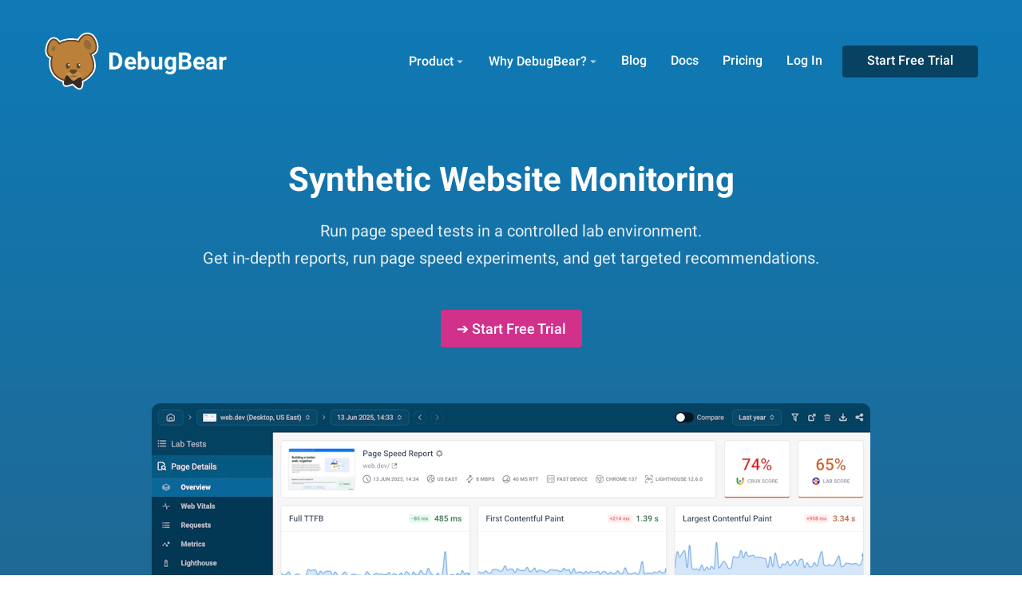

--- FILE ---
content_type: text/html; charset=utf-8
request_url: https://www.debugbear.com/synthetic-website-monitoring
body_size: 16446
content:
<!doctype html>
<html lang="en">
<head>
  <title>Synthetic Website Monitoring Tool</title>
  <meta charset="utf-8">
  <meta name="viewport" content="width=device-width, initial-scale=1, shrink-to-fit=no">
  <link rel="stylesheet" href="/public/bootstrap4.css?version=dec-2021">
  <link rel="stylesheet" href="/public/core-1.css?version=nov25c">
  <link rel="shortcut icon" type="image/png" sizes="16x16" href="/public/favicon-2022-16x16.png">
  <link rel="shortcut icon" type="image/png" sizes="32x32" href="/public/favicon-2022-32x32.png">
  <link rel="icon" sizes="200x200" href="/public/favicon-2022-200x200.png">
  <link rel="apple-touch-icon" sizes="200x200" href="/public/favicon-2022-200x200.png">

  <link rel="preconnect" href="https://dbbdimg.imgix.net">
  <link rel="preload" href="https://fonts.gstatic.com/s/roboto/v29/KFOlCnqEu92Fr1MmEU9fBBc4AMP6lQ.woff2" as="font" crossorigin>
  <link rel="preload" href="https://fonts.gstatic.com/s/roboto/v29/KFOlCnqEu92Fr1MmWUlfBBc4AMP6lQ.woff2" as="font" crossorigin>
  <link rel="preload" href="https://fonts.gstatic.com/s/roboto/v29/KFOmCnqEu92Fr1Mu4mxKKTU1Kg.woff2" as="font" crossorigin>

  <meta content="@debugbear" name="twitter:site">



  <link rel="canonical" href="https://www.debugbear.com/synthetic-website-monitoring" />
  <meta property="og:url" content="https://www.debugbear.com/synthetic-website-monitoring"/>
  <meta name="twitter:card" content="summary_large_image" />
  <meta property="og:title" content="Synthetic Website Monitoring Tool" />
  <meta property="og:type" content="website" />
    <meta name="description" content="Synthetic monitoring tools help you measure and improve the speed of your website and detect regressions. Start 14-day free trial today." />
    <meta property="og:description" content="Synthetic monitoring tools help you measure and improve the speed of your website and detect regressions. Start 14-day free trial today." />
    <meta content="Synthetic monitoring tools help you measure and improve the speed of your website and detect regressions. Start 14-day free trial today." name="twitter:description">
    <meta property="og:image" content="https://www.debugbear.com/dimg/d4c089180387d1decb38d7853cdcd64f.png" />
    <meta property="twitter:image" content="https://www.debugbear.com/dimg/d4c089180387d1decb38d7853cdcd64f.png" />

  <link rel="preconnect" href="https://fonts.gstatic.com" crossorigin="anonymous">

  



    <style>
    header.sticky-header .if-header-sticky{
      display: block;
    }
    header.sticky-header .if-header-not-sticky{
      display: none;
    }
    header:not(.sticky-header) .if-header-sticky {
      display: none;
    }
    
    .product-intro {
      background: white;
      text-align: center;
      height: 250px;
    }
    .product-intro__content {
      width: 900px;
      max-width: 90vw;
      margin: auto;
    }
    .product-intro__image-container {
      background: #1d6b99;
      border-radius: 10px;
      transform: translateY(-290px);
      position: relative;
    }
    @media screen and (min-width: 900px) {
      .product-intro__image-container img {
        height: 532px;
      }
    }
    @media screen and (max-width: 899px) {
      .product-intro__image-container img {
        min-height: 200px;
      }
    }
    
    .product-intro__image-container img {
      border-radius: 10px;
      width: 900px;
      max-width: 90vw;
      background: #1572a6;
    }
    
    @media screen and (min-width: 1400px) {
      .product-intro__content,
      .product-intro__image-container img,
      .product-intro__image-container-background {
        width: 1200px !important;
      }
      .product-intro__image-container img {
        height: 709px;
      }
      .product-intro {
        height: 400px;
      }
    }
    
    @media screen and (max-width: 900px) {
      .product-intro__image-container { 
        transform: translateY(-40px);
      }
    
      .product-intro__content,
      .product-intro__image-container img,
      .product-intro__image-container-background {
        max-width: 350px !important;
      }
    
      .product-intro {
        height: 210px;
      }
    }
    
    
    
    .product-intro__image-container-background {
        position: absolute;
        bottom: 0;
        width: 900px;
        max-width: 90vw;
        height: 200px;
        z-index: -1;
        box-shadow: 2px 0px 40px #c4c9d4;
        border-radius: 10px;
    }
    
    
    
    #header .head-icon-name h1 {
        font-weight: normal;
    }
    
    
      h2 {
        font-size: 48px;
      }
    
      #header {
        padding-top: 40px;
      }
    
      .main-title-h1 {
        display: inline-block;
        margin-bottom: 20px;
        font-weight: bold;
        font-size: 42px;
      }
    
      .main-title-h1.main-title-h1--small-title {
        font-size: 13px;
        opacity: 0.75;
        text-transform: uppercase ;
        letter-spacing: 1px;
        margin-bottom: 0;
      }
    
      
      .main-title-h2.main-title-h2--large-title {
        margin-bottom: 0px;
        font-weight: bold;
        font-size: 50px;
        opacity: 1;
        margin-top: 0;
      }
    
    
      #header {
          background: transparent !important;
          height: 0;
          box-sizing: border-box;
          overflow: visible !important;
          padding-top: 0 !important;
          padding-bottom: 0 !important;
      }
      #header .container {
          padding-top: 40px;
      }
    
      code {
        color: inherit;
      }
    
    
      
      ul li {
          line-height: 1.75em;
      }
      ul li:before {
        content: "";
        background: url(/public/tick-transparent.png);
        display: inline-block;
        width: 18px;
        height: 18px;
        background-repeat: no-repeat;
        background-position-y: 1px;
        background-size: 100%;
        margin-right: 5px;
      }
    
      ul {
        padding-top: 10px;
        padding-left: 10px;
        list-style-type: none;
        font-size: 16px;
      }
    
      h2:not(.main-title-h1) {
        font-size: 30px;
        font-weight: bold;
        color: #25495d;
      }
    
    
      img.homepage-img-head {
        display: inline-block;
        width: 70px;
        height: 73px;
        margin-right: 10px;
      }
    
      h2.main-title-h2, 
      h3.main-title-h2, 
      div.main-title-h2 {
          opacity: 0.9;
          margin: auto;
          max-width: 85vw;
          line-height: 1.5em;
          font-size: 20px;
          color: white;
          font-weight: normal;
          margin-top: 4px;
        }
    
      @media screen and (max-width: 800px) {
        h2 {
          font-size: 28px;
        }
    
        .head-icon-name {
          display: block;
          width: 100%;
          text-align: center;
        }
        .head-icon-name img {
          margin: auto !important;
          margin-bottom: 10px !important;
          display: block;
        }
      }
      
    </style>
  <script nonce="b491743e-ec7e-4754-aede-5d462f5a72ed">localStorage.plausible_ignore=navigator.userAgent.includes("DebugBear")</script>
  <script defer data-domain="debugbear.com" src="https://plausible.io/js/plausible.js" nonce="b491743e-ec7e-4754-aede-5d462f5a72ed"></script>
  <script nonce="b491743e-ec7e-4754-aede-5d462f5a72ed">window.plausible = window.plausible || function() { (window.plausible.q = window.plausible.q || []).push(arguments) }</script>

  <script nonce="b491743e-ec7e-4754-aede-5d462f5a72ed">
    window.requestIdleCallback = window.requestIdleCallback || function(fn) {
      setTimeout(() => fn(), 100)
    }
  </script>

</head>

<body class="isHomeLandingPage disableWideContent
">
  <script nonce="b491743e-ec7e-4754-aede-5d462f5a72ed">
    const isReactApp = false;
    window.updateDarkMode = function(theme = localStorage.getItem("theme")) {
      if (!isReactApp){
        return;
      }
      if (theme === "dark") {
        document.documentElement.classList.add("dark-mode");
      } else {
        document.documentElement.classList.remove("dark-mode");
      }
    }
    window.updateDarkMode();
  </script>

  
  <div id="outer-container">
    <header id="header" class="">
      <div class="container container-wide">
        <div class="row">
          <div class="col-12">
            <div class="main-nav-top-left-content">
              <div id="top-of-page"></div>
                <div id="project-dropdown-placeholder"></div>
                <div id="main-nav-home-link-container">
                  <a id="main-nav-home-link"
                  href="/"
                  style="color: black;text-decoration:none"
                  class="head-icon-name d-lg-flex align-items-center">
                  <img alt="DebugBear logo" class="homepage-img-head if-header-not-sticky" src="/public/landing/logo-white-border.svg"/>
                  <img alt="DebugBear logo" class="homepage-img-head if-header-sticky" src="/public/head-white-outline2.png" srcset="/public/head-white-outline2.png, /public/head-white-outline2@2x.webp 2x"/>
                  <span class="dbb-home-name">DebugBear</span>
                </a>
              </div>
            </div>
            <style>
                @media screen and (min-width: 800px){
                #header.sticky-header {
                    position: sticky;
                    top: 0;
                    height: auto;
                    z-index: 1000;
                    background: #075883 !important
                }
                #header.sticky-header .container {
                    padding-top: 10px;
                    padding-bottom: 10px;
                }
                #header.sticky-header img.homepage-img-head {
                    width: 38px;
                    height: auto;
                }
                }
            </style>
                <script nonce="b491743e-ec7e-4754-aede-5d462f5a72ed">
                    window.addEventListener("scroll", () => {
                        if (document.documentElement.scrollTop > 100) {
                            document.querySelector("#header").classList.add("sticky-header")
                        } else {
                            document.querySelector("#header").classList.remove("sticky-header")
                        }
                    })
                </script>
            <nav class="header-nav-dropdown__container" style="min-width: 203px">
              <div class="header-nav-dropdown">
                <button class="header-nav-dropdown__trigger" tabindex="-1">Product</button>
                <div class="header-nav-dropdown__flyout">
                  <a href="/real-user-monitoring">
                    <img src="/public/landing/icon-heart-rate.svg" alt="Computer icon" fetchpriority="low">
                    <div>
                      Real-User Monitoring (RUM)
                      <div>Understand visitor experiences</div>
                    </div>
                  </a>
                  <a href="/synthetic-website-monitoring">
                    <img src="/public/landing/icon-experiment.svg" alt="Computer icon"  fetchpriority="low">
                    <div>
                      Synthetic Monitoring
                      <div>Analysis and recommendations</div>
                    </div>
                  </a>
                  <a href="https://www.debugbear.com/project/25972" rel="noopener" target="_blank">
                    <img src="/public/landing/icon-computer.svg" alt="Computer icon" fetchpriority="low">
                    <div>
                      Interactive Demo
                      <div>Try DebugBear without signing up</div>
                    </div>
                  </a>
                  <a href="https://www.youtube.com/watch?v=4N0LkZATmlM" rel="noopener" target="_blank"
                  id="header-watch-demo-video-link">
                    <img src="/public/landing/icon-video.svg" alt="Video icon" fetchpriority="low">
                    <div>
                      Watch Video
                      <div>Two-minute walkthrough</div>
                    </div>
                  </a>
                  <a href="https://calendly.com/matt-665/debugbear-demo?utm_campaign=landing-page-menu" rel="noopener" target="_blank">
                    <img src="/public/landing/icon-demo.svg" alt="Call icon" fetchpriority="low">
                    <div>
                      Book a Call
                      <div>Get your questions answered</div>
                    </div>
                  </a>
                </div>
              </div>
              <div class="header-nav-dropdown">
                <button class="header-nav-dropdown__trigger d-none d-xl-flex" tabindex="-1">Why DebugBear?</button>
                <div class="header-nav-dropdown__flyout">
                  <a href="/for/seo-and-marketing">
                    <img src="/public/landing/icon-marketing.svg" alt="Chart icon" fetchpriority="low">
                    <div>
                      Marketing &amp; Technical SEO
                      <div>Rank higher in Google</div>
                    </div>
                  </a>
                  <a href="/for/developers">
                    <img src="/public/landing/icon-laptop.svg" alt="Laptop icon" fetchpriority="low">
                    <div>
                      Software Developers
                      <div>In-depth analysis and API access</div>
                    </div>
                  </a>
                  <a href="/for/agencies">
                    <img src="/public/landing/icon-agencies.svg" alt="People icon" fetchpriority="low">
                    <div>
                      Digital Agencies
                      <div>Keep client websites fast</div>
                    </div>
                  </a>
                  <a href="/for/ecommerce">
                    <img src="/public/landing/icon-store.svg" alt="Store icon" fetchpriority="low">
                    <div>
                      Ecommerce Stores
                      <div>Increase conversion rates</div>
                    </div>
                  </a>
                  <a href="/enterprise">
                    <img src="/public/landing/icon-shield.svg" alt="Store icon" fetchpriority="low">
                    <div>
                      Enterprise
                      <div>Large accounts + compliance</div>
                    </div>
                  </a>
                  <a href="/case-studies">
                    <img src="/public/landing/icon-star.svg" alt="Store icon" fetchpriority="low">
                    <div>
                      Case Studies
                      <div>How our customers succeed</div>
                    </div>
                  </a>
                  <a href="/blog/why-site-speed-matters">
                    <img src="/public/landing/icon-gauge.svg" alt="Gauge icon" fetchpriority="low">
                    <div>
                      Why Site Speed Matters
                      <div>Benefits of a fast website</div>
                    </div>
                  </a>
                  <a href="/docs/why-use-debugbear">
                    <img src="/public/landing/icon-rocket.svg" alt="Rocket icon" fetchpriority="low">
                    <div>
                      Why Use DebugBear?
                      <div>Find out how we're different</div>
                    </div>
                  </a>
                </div>
              </div>
                <a class="header-nav-link" href="/blog">Blog</a>
                <a class="header-nav-link" href="/docs">Docs</a>
                <a class="header-nav-link"  href="/pricing">Pricing</a>
                <a class="header-nav-link" href="/login">Log In</a>
                <a class="header-nav-link primary-nav-cta nav-start-free-trial-btn" href="/signup">Start Free Trial</a>

            </nav>
            <div id="mobile-menu-placeholder">

            </div>

          </div>
        </div>
      </div>
    </header>



    <script nonce="b491743e-ec7e-4754-aede-5d462f5a72ed">
      function findGetParameter(parameterName) {
        var result = null,
          tmp = [];
        location.search
          .substr(1)
          .split("&")
          .forEach(function(item) {
            tmp = item.split("=");
            if (tmp[0] === parameterName) result = decodeURIComponent(tmp[1]);
          });
        return result;
      }
      if (findGetParameter("discountCode")) {
        localStorage.setItem("discountCode", findGetParameter("discountCode"))
      }
    </script>
    <script nonce="b491743e-ec7e-4754-aede-5d462f5a72ed">


      window.dbb = {
        flashMessages: null,
        projectInvite: null,
        userMessages:  null,
        signupMeta: null
      }
      window.beData = {
        userId: null,
        userRole: null,
        userEmail: null,
        userCreatedAt: null,
        userName: null,
        userLastName: null,
        userEmailConfirmed: null,
        userProjects: [],
        onboardingSteps: {},
        highContrast: false,
        zeitEmail: null,
        loginType: null,
        isCorp: false,
        suggestDemo: false
      };
      window.beConfig = {
        chargebeeSite: "debugbear",
        githubAppName: "debugbear",
        slackAppClientId: "433124843792.611881171426",
        baseUrl: "https://www.debugbear.com",
        testLoginStepEndpoint: "https://us-central1-debugbear-us.cloudfunctions.net/testLoginStep",
        prettifyEndpoint: "https://us-central1-debugbear-us.cloudfunctions.net/prettify",
        zeitIntegrationName: "debugbear"
      }
    </script>

    <script nonce="b491743e-ec7e-4754-aede-5d462f5a72ed">
        var loadRollbar = true;
        var _rollbarConfig = {
            accessToken: "92ca14e1fe504be8bad8ad178eda6b1c",
            captureUncaught: true,
            captureUnhandledRejections: true,
            payload: {
                environment: "production",
                client: {
                    javascript: {
                        code_version: '697b6e2834b316cba5f835f081504e7cbb54f321',
                        source_map_enabled: true,
                        guess_uncaught_frames: true,
                    }
                },
            },
            checkIgnore: function(isUncaught, args, payload) {
              const isChromeExtension = (frame) => /^chrome(-extension)?:/.test(frame?.filename);
              if (payload?.body?.trace?.frames?.some(isChromeExtension)) {
                return true
              }

              // Ignore fetch errors that are likely caused by ad blockers or connectivity issues
              if(/Failed to fetch/.test(payload?.body?.trace?.exception?.message)) {
                return true
              }
            }
        };
        if (loadRollbar) {
          // Rollbar Snippet
          !function(r){var e={};function o(n){if(e[n])return e[n].exports;var t=e[n]={i:n,l:!1,exports:{}};return r[n].call(t.exports,t,t.exports,o),t.l=!0,t.exports}o.m=r,o.c=e,o.d=function(r,e,n){o.o(r,e)||Object.defineProperty(r,e,{enumerable:!0,get:n})},o.r=function(r){"undefined"!=typeof Symbol&&Symbol.toStringTag&&Object.defineProperty(r,Symbol.toStringTag,{value:"Module"}),Object.defineProperty(r,"__esModule",{value:!0})},o.t=function(r,e){if(1&e&&(r=o(r)),8&e)return r;if(4&e&&"object"==typeof r&&r&&r.__esModule)return r;var n=Object.create(null);if(o.r(n),Object.defineProperty(n,"default",{enumerable:!0,value:r}),2&e&&"string"!=typeof r)for(var t in r)o.d(n,t,function(e){return r[e]}.bind(null,t));return n},o.n=function(r){var e=r&&r.__esModule?function(){return r.default}:function(){return r};return o.d(e,"a",e),e},o.o=function(r,e){return Object.prototype.hasOwnProperty.call(r,e)},o.p="",o(o.s=0)}([function(r,e,o){"use strict";var n=o(1),t=o(5);_rollbarConfig=_rollbarConfig||{},_rollbarConfig.rollbarJsUrl=_rollbarConfig.rollbarJsUrl||"https://cdn.rollbar.com/rollbarjs/refs/tags/v2.26.4/rollbar.min.js",_rollbarConfig.async=void 0===_rollbarConfig.async||_rollbarConfig.async;var a=n.setupShim(window,_rollbarConfig),l=t(_rollbarConfig);window.rollbar=n.Rollbar,a.loadFull(window,document,!_rollbarConfig.async,_rollbarConfig,l)},function(r,e,o){"use strict";var n=o(2),t=o(3);function a(r){return function(){try{return r.apply(this,arguments)}catch(r){try{console.error("[Rollbar]: Internal error",r)}catch(r){}}}}var l=0;function i(r,e){this.options=r,this._rollbarOldOnError=null;var o=l++;this.shimId=function(){return o},"undefined"!=typeof window&&window._rollbarShims&&(window._rollbarShims[o]={handler:e,messages:[]})}var s=o(4),d=function(r,e){return new i(r,e)},c=function(r){return new s(d,r)};function u(r){return a((function(){var e=this,o=Array.prototype.slice.call(arguments,0),n={shim:e,method:r,args:o,ts:new Date};window._rollbarShims[this.shimId()].messages.push(n)}))}i.prototype.loadFull=function(r,e,o,n,t){var l=!1,i=e.createElement("script"),s=e.getElementsByTagName("script")[0],d=s.parentNode;i.crossOrigin="",i.src=n.rollbarJsUrl,o||(i.async=!0),i.onload=i.onreadystatechange=a((function(){if(!(l||this.readyState&&"loaded"!==this.readyState&&"complete"!==this.readyState)){i.onload=i.onreadystatechange=null;try{d.removeChild(i)}catch(r){}l=!0,function(){var e;if(void 0===r._rollbarDidLoad){e=new Error("rollbar.js did not load");for(var o,n,a,l,i=0;o=r._rollbarShims[i++];)for(o=o.messages||[];n=o.shift();)for(a=n.args||[],i=0;i<a.length;++i)if("function"==typeof(l=a[i])){l(e);break}}"function"==typeof t&&t(e)}()}})),d.insertBefore(i,s)},i.prototype.wrap=function(r,e,o){try{var n;if(n="function"==typeof e?e:function(){return e||{}},"function"!=typeof r)return r;if(r._isWrap)return r;if(!r._rollbar_wrapped&&(r._rollbar_wrapped=function(){o&&"function"==typeof o&&o.apply(this,arguments);try{return r.apply(this,arguments)}catch(o){var e=o;throw e&&("string"==typeof e&&(e=new String(e)),e._rollbarContext=n()||{},e._rollbarContext._wrappedSource=r.toString(),window._rollbarWrappedError=e),e}},r._rollbar_wrapped._isWrap=!0,r.hasOwnProperty))for(var t in r)r.hasOwnProperty(t)&&(r._rollbar_wrapped[t]=r[t]);return r._rollbar_wrapped}catch(e){return r}};for(var p="log,debug,info,warn,warning,error,critical,global,configure,handleUncaughtException,handleAnonymousErrors,handleUnhandledRejection,captureEvent,captureDomContentLoaded,captureLoad".split(","),f=0;f<p.length;++f)i.prototype[p[f]]=u(p[f]);r.exports={setupShim:function(r,e){if(r){var o=e.globalAlias||"Rollbar";if("object"==typeof r[o])return r[o];r._rollbarShims={},r._rollbarWrappedError=null;var l=new c(e);return a((function(){e.captureUncaught&&(l._rollbarOldOnError=r.onerror,n.captureUncaughtExceptions(r,l,!0),e.wrapGlobalEventHandlers&&t(r,l,!0)),e.captureUnhandledRejections&&n.captureUnhandledRejections(r,l,!0);var a=e.autoInstrument;return!1!==e.enabled&&(void 0===a||!0===a||function(r){return!("object"!=typeof r||void 0!==r.page&&!r.page)}(a))&&r.addEventListener&&(r.addEventListener("load",l.captureLoad.bind(l)),r.addEventListener("DOMContentLoaded",l.captureDomContentLoaded.bind(l))),r[o]=l,l}))()}},Rollbar:c}},function(r,e,o){"use strict";function n(r,e,o,n){r._rollbarWrappedError&&(n[4]||(n[4]=r._rollbarWrappedError),n[5]||(n[5]=r._rollbarWrappedError._rollbarContext),r._rollbarWrappedError=null);var t=e.handleUncaughtException.apply(e,n);o&&o.apply(r,n),"anonymous"===t&&(e.anonymousErrorsPending+=1)}r.exports={captureUncaughtExceptions:function(r,e,o){if(r){var t;if("function"==typeof e._rollbarOldOnError)t=e._rollbarOldOnError;else if(r.onerror){for(t=r.onerror;t._rollbarOldOnError;)t=t._rollbarOldOnError;e._rollbarOldOnError=t}e.handleAnonymousErrors();var a=function(){var o=Array.prototype.slice.call(arguments,0);n(r,e,t,o)};o&&(a._rollbarOldOnError=t),r.onerror=a}},captureUnhandledRejections:function(r,e,o){if(r){"function"==typeof r._rollbarURH&&r._rollbarURH.belongsToShim&&r.removeEventListener("unhandledrejection",r._rollbarURH);var n=function(r){var o,n,t;try{o=r.reason}catch(r){o=void 0}try{n=r.promise}catch(r){n="[unhandledrejection] error getting `promise` from event"}try{t=r.detail,!o&&t&&(o=t.reason,n=t.promise)}catch(r){}o||(o="[unhandledrejection] error getting `reason` from event"),e&&e.handleUnhandledRejection&&e.handleUnhandledRejection(o,n)};n.belongsToShim=o,r._rollbarURH=n,r.addEventListener("unhandledrejection",n)}}}},function(r,e,o){"use strict";function n(r,e,o){if(e.hasOwnProperty&&e.hasOwnProperty("addEventListener")){for(var n=e.addEventListener;n._rollbarOldAdd&&n.belongsToShim;)n=n._rollbarOldAdd;var t=function(e,o,t){n.call(this,e,r.wrap(o),t)};t._rollbarOldAdd=n,t.belongsToShim=o,e.addEventListener=t;for(var a=e.removeEventListener;a._rollbarOldRemove&&a.belongsToShim;)a=a._rollbarOldRemove;var l=function(r,e,o){a.call(this,r,e&&e._rollbar_wrapped||e,o)};l._rollbarOldRemove=a,l.belongsToShim=o,e.removeEventListener=l}}r.exports=function(r,e,o){if(r){var t,a,l="EventTarget,Window,Node,ApplicationCache,AudioTrackList,ChannelMergerNode,CryptoOperation,EventSource,FileReader,HTMLUnknownElement,IDBDatabase,IDBRequest,IDBTransaction,KeyOperation,MediaController,MessagePort,ModalWindow,Notification,SVGElementInstance,Screen,TextTrack,TextTrackCue,TextTrackList,WebSocket,WebSocketWorker,Worker,XMLHttpRequest,XMLHttpRequestEventTarget,XMLHttpRequestUpload".split(",");for(t=0;t<l.length;++t)r[a=l[t]]&&r[a].prototype&&n(e,r[a].prototype,o)}}},function(r,e,o){"use strict";function n(r,e){this.impl=r(e,this),this.options=e,function(r){for(var e=function(r){return function(){var e=Array.prototype.slice.call(arguments,0);if(this.impl[r])return this.impl[r].apply(this.impl,e)}},o="log,debug,info,warn,warning,error,critical,global,configure,handleUncaughtException,handleAnonymousErrors,handleUnhandledRejection,_createItem,wrap,loadFull,shimId,captureEvent,captureDomContentLoaded,captureLoad".split(","),n=0;n<o.length;n++)r[o[n]]=e(o[n])}(n.prototype)}n.prototype._swapAndProcessMessages=function(r,e){var o,n,t;for(this.impl=r(this.options);o=e.shift();)n=o.method,t=o.args,this[n]&&"function"==typeof this[n]&&("captureDomContentLoaded"===n||"captureLoad"===n?this[n].apply(this,[t[0],o.ts]):this[n].apply(this,t));return this},r.exports=n},function(r,e,o){"use strict";r.exports=function(r){return function(e){if(!e&&!window._rollbarInitialized){for(var o,n,t=(r=r||{}).globalAlias||"Rollbar",a=window.rollbar,l=function(r){return new a(r)},i=0;o=window._rollbarShims[i++];)n||(n=o.handler),o.handler._swapAndProcessMessages(l,o.messages);window[t]=n,window._rollbarInitialized=!0}}}}]);
          // End Rollbar Snippet
        }
    </script>
    
      <script nonce="b491743e-ec7e-4754-aede-5d462f5a72ed">
        window.ga = function(){}
        window.gtag = function(){}
      </script>

    <div id="page-content">
      <div class="section section--dark section--first landing-page-top-section">
  <div class="container">
    <div class="row">
      <div class="col-12" style="text-align: center;">
        <h1 class="main-title-h1 animation--slideup ">Synthetic Website Monitoring</h1>
        <h2 class="main-title-h2 animation--slideup ">
          Run page speed tests in a controlled lab environment.
        </h2>
        <h3 class="main-title-h2 animation--slideup">Get in-depth reports, run page speed experiments, and get targeted recommendations.</h3>

        <div style="margin-top: 50px;" class="landing-page-top-cta-button-container">
          <a class="btn btn-primary btn-primary-red animation--slideup" href="/signup">
            ➔ Start Free Trial
          </a>
          </div>
      </div>
    </div>
  </div>
</div>
<div class="product-intro">
  <div class="product-intro__content  animation--scaleup">
    <div class="product-intro__image-container">
      <div class="product-intro__image-container-background">
      </div>
          <img
            fetchpriority="high"
            src="https://www.debugbear.com/dimg/fb0f84c097a5c963c2f70ab8d450dcb5.png"
      srcset="https://dbbdimg.imgix.net/dimg/fb0f84c097a5c963c2f70ab8d450dcb5.png?q=100&auto=format&width=900 900w,
      https://dbbdimg.imgix.net/dimg/fb0f84c097a5c963c2f70ab8d450dcb5.png?q=100&auto=format&width=1200 1200w,
      https://dbbdimg.imgix.net/dimg/fb0f84c097a5c963c2f70ab8d450dcb5.png?q=100&auto=format&width=1800 1800w,
      https://dbbdimg.imgix.net/dimg/fb0f84c097a5c963c2f70ab8d450dcb5.png?q=100&auto=format&width=2400 2400w"
      sizes="(min-width: 1400px) 1200px, 900px"
          
            alt="Synthetic website monitoring software"
          />
    </div>
  </div>
</div>
<div class="section section--light section--quote section--quote-top">
  <div class="container" >
    <div class="row">
      <div class="col-md-6">
        <div class="testimonial">
          <div style="font-weight: 500">
            &rdquo;We've updated around 15,000 pages and saw some nice gains from it. "Good URLs" and their impressions
            <a href="/case-study/coinstats">have increased 3x</a> since implementation.&ldquo;
          </div>
          <div class="section-quote__author">
            <img
                alt="Web performance monitoring user profile picture"
                src="/public/landing/rafayel.jpeg"
                />
            <div class="section-quote__author-text">
              <div>
                Rafayel Begoyan
              </div>
              <div>
                Senior SEO Specialist
              </div>
            </div>
            <img src="/public/landing/coinstats.svg" alt="CoinStats logo" style="max-width: 180px">
          </div>
        </div>
      </div>
       <div class="col-md-6">
          <div class="testimonial">
            <div style="font-weight: 500">
                &rdquo;DebugBear has been an <a href="/case-study/the-independent">eye opener for us</a> and has really shown what's causing the Core Web Vitals issues on our website.
            </div>
            <div class="section-quote__author">
              <img
                  alt="Web peformance monitoring user profile picture"
                  src="https://www.debugbear.com/dimg/981d9c7a7f767602dccb831983cfef9c.jpg"
                />
              <div class="section-quote__author-text">
                <div>Mandip Ahdan</div>
                <div>Head of Engineering</div>
              </div>
              <img src="https://www.debugbear.com/dimg/b2a0b34657c8faca4efdf565fdc566dc.png" alt="The Independent logo" style="max-width: 200px">
            </div>
        </div>
      </div>


    </div>
  </div>
</div>

<style>
  @keyframes scroll-right {
    0%  {
      transform: translateX(0);
    }
    100%  {
      transform: translateX(-1988px); /* image width plus 30px margin */
    }
  }

  .customer-logos {
    text-align:center;
  }

  .customer-logos--container {
    display: flex;
    width: 100%;
    overflow: hidden;
    text-align:left;
    white-space: nowrap;
  }

  .customer-logos img {
    height: 36px;
    max-height: 100%;
    margin-right: 30px;
    filter: grayscale(1) contrast(40%);
    animation: 75s scroll-right linear infinite;
  }
</style>

<div class="container">
  <div class="row">
    <div class="col-md-12 customer-logos">
      <div style="margin-top: 60px; margin-bottom: 20px; opacity: 0.7">Trusted By Hundreds Of Happy Customers</div>
      <div class="customer-logos--container">
        <img
        src="/public/landing/customer-logos.webp"
        alt="DebugBear Customers"
        />
        <img
        src="/public/landing/customer-logos.webp"
        alt="DebugBear Customers"
        />
      </div>
    </div>
  </div>
</div>
<div class="section--wrapper">
<div class="section section--text-image">
  <div class="container">
    <div class="row">
      <div class="col-md-5">
        <h2>Synthetic monitoring tool</h2>
        <div class="section-bullet animation--scroll-slideleft ">
            <h3>Track site speed in the browser</h3>
                <p>
                  DebugBear continuously runs front-end performance tests by
                  loading your whole page in the browser and generating
                  in-depth reports.
                </p>
        </div><div class="section-bullet animation--scroll-slideleft ">
            <h3>User-centric metrics</h3>
                <p>
                  Track modern metrics like
                  <a target="_blank" rel="noreferrer" href="https://www.debugbear.com/docs/metrics/core-web-vitals">Google's Core Web Vitals</a>
                  to see how quickly your page is ready for your
                  visitors.
                </p>
        </div><div class="section-bullet animation--scroll-slideleft ">
            <h3>Configure test locations and devices</h3>
                <p>
                  Monitor your website from over 30 global locations, and configure
                  custom network speeds for mobile and desktop devices.
                </p>
        </div>      </div>
      <div class="section--text-image--image col-md-7">
          <img loading="lazy" class="image-style animation--scroll-scaleup"
          src="https://www.debugbear.com/dimg/9fdd185cf0fd777299256b2ccb600fb0.png"
      srcset="https://dbbdimg.imgix.net/dimg/9fdd185cf0fd777299256b2ccb600fb0.png?q=100&auto=format&width=580 1x,
      https://dbbdimg.imgix.net/dimg/9fdd185cf0fd777299256b2ccb600fb0.png?auto=format&dpr=2&width=1160 2x"
          
          alt="Synthetic monitoring software dashboard" style="max-width: 100%;" /> 
      </div>
    </div>
  </div>
</div>
<div class="section section--text-image">
  <div class="container">
    <div class="row">
      <div class="col-md-5">
        <h2>Detailed reporting and analysis</h2>
        <div class="section-bullet animation--scroll-slideleft ">
            <h3>Detailed request waterfall</h3>
                <p>
                  See exactly what happened when the page was loading, and identify
                  what was holding back rendering.
                </p>
        </div><div class="section-bullet animation--scroll-slideleft ">
            <h3>Built-in Lighthouse reports</h3>
                <p>
                  Each test result includes an analysis by Google's Lighthouse tool,
                  including scores for Performance, SEO, and Accessibility.
                </p>
        </div><div class="section-bullet animation--scroll-slideleft ">
            <h3>Custom recommendations</h3>
                <p>
                  DebugBear reports go far beyond a basic Lighthouse analysis.
                  Get tailored recommendations on how to speed up your website.
                </p>
        </div>      </div>
      <div class="section--text-image--image col-md-7">
          <img loading="lazy" class="image-style animation--scroll-scaleup"
          src="https://www.debugbear.com/dimg/3a385390f5980134e519e19fa3e51af6.png"
      srcset="https://dbbdimg.imgix.net/dimg/3a385390f5980134e519e19fa3e51af6.png?q=100&auto=format&width=580 1x,
      https://dbbdimg.imgix.net/dimg/3a385390f5980134e519e19fa3e51af6.png?auto=format&dpr=2&width=1160 2x"
          
          alt="Request waterfall and page size changes" style="max-width: 100%;" /> 
      </div>
    </div>
  </div>
</div>
<div class="section section--text-image">
  <div class="container">
    <div class="row">
      <div class="col-md-5">
        <h2>Run page speed experiments</h2>
        <div class="section-bullet animation--scroll-slideleft ">
            <h3>Try optimizations without deploying code</h3>
                <p>
                  Try out page speed recommendations for your website 
                  and measure their impact using the DebugBear <a href="https://www.debugbear.com/docs/experiments" target="_blank" rel="noreferrer">Experiments feature</a>.
                </p>
        </div><div class="section-bullet animation--scroll-slideleft ">
            <h3>Tailored page speed optimizations</h3>
                <p>
                  DebugBear analyzes your website, provides recommendations,
                  and lets you try out possible improvements.
                </p>
        </div>      </div>
      <div class="section--text-image--image col-md-7">
          <img loading="lazy" class="image-style animation--scroll-scaleup"
          src="https://www.debugbear.com/dimg/9cc786b496550a93573172e8c0f2bfec.png"
      srcset="https://dbbdimg.imgix.net/dimg/9cc786b496550a93573172e8c0f2bfec.png?q=100&auto=format&width=580 1x,
      https://dbbdimg.imgix.net/dimg/9cc786b496550a93573172e8c0f2bfec.png?auto=format&dpr=2&width=1160 2x"
          
          alt="Page speed experiment result" style="max-width: 100%;" /> 
      </div>
    </div>
  </div>
</div>
<div class="section section--text-image">
  <div class="container">
    <div class="row">
      <div class="col-md-5">
        <h2>Get alerted when your site speed changes</h2>
        <div class="section-bullet animation--scroll-slideleft ">
            <h3>Zero-config, but configurable</h3>
                <p>
                  Significant changes are detected automatically, without the need to set up thresholds.
                  But if you need to you can fully customize the alerts.
                </p>
        </div><div class="section-bullet animation--scroll-slideleft ">
            <h3>Alerts in Slack, Teams, or by email</h3>
                <p>
                  Get notified where your team is and catch problems before they reach production.
                </p>
        </div>      </div>
      <div class="section--text-image--image col-md-7">
          <img loading="lazy" class="image-style animation--scroll-scaleup"
          src="/public/landing/email-alert.png"
      srcset="https://dbb.imgix.net/landing/email-alert.png?q=100&auto=format&width=580 1x,
      https://dbb.imgix.net/landing/email-alert.png?auto=format&dpr=2&width=1160 2x"
          
          alt="Web performance email alert" style="max-width: 100%;" /> 
      </div>
    </div>
  </div>
</div>
<div class="section section--text-image">
  <div class="container">
    <div class="row">
      <div class="col-md-5">
        <h2>Easy regression analysis</h2>
        <div class="section-bullet animation--scroll-slideleft ">
            <h3>See exactly what changed</h3>
                <p>
                  Compare page speed test results side by side, whether you're
                  looking at a rendering video, Lighthouse audit, or
                  network request list.
                </p>
        </div><div class="section-bullet animation--scroll-slideleft ">
            <h3>Share results with your team</h3>
                <p>
                  Export before and after videos to highlight regressions
                  or show off the impact of optimizations in your company.
                </p>
        </div>      </div>
      <div class="section--text-image--image col-md-7">
          <img loading="lazy" class="image-style animation--scroll-scaleup"
          src="/public/landing/regression.png"
      srcset="https://dbb.imgix.net/landing/regression.png?q=100&auto=format&width=580 1x,
      https://dbb.imgix.net/landing/regression.png?auto=format&dpr=2&width=1160 2x"
          
          alt="Side by side page speed view to debug regressions" style="max-width: 100%;" /> 
      </div>
    </div>
  </div>
</div>
<div class="section section--text-image">
  <div class="container">
    <div class="row">
      <div class="col-md-5">
        <h2>Integrate with your workflow</h2>
        <div class="section-bullet animation--scroll-slideleft ">
            <h3>CI/CD integration</h3>
                <p>
                  Test every deployment with integrations for GitHub, Vercel, and Netlify.
                  Catch performance regressions before they reach production.
                </p>
        </div><div class="section-bullet animation--scroll-slideleft ">
            <h3>API and webhooks</h3>
                <p>
                  Trigger tests programmatically, retrieve results via API,
                  or push data to your own systems with webhooks.
                </p>
        </div><div class="section-bullet animation--scroll-slideleft ">
            <h3>Team collaboration</h3>
                <p>
                  Share test results with public links, invite team members,
                  and manage performance budgets across multiple projects.
                </p>
        </div>      </div>
      <div class="section--text-image--image col-md-7">
          <img loading="lazy" class="image-style animation--scroll-scaleup"
          src="/public/landing/integrations.png"
      srcset="https://dbb.imgix.net/landing/integrations.png?q=100&auto=format&width=580 1x,
      https://dbb.imgix.net/landing/integrations.png?auto=format&dpr=2&width=1160 2x"
          
          alt="CI/CD integrations and API access" style="max-width: 100%;" /> 
      </div>
    </div>
  </div>
</div></div>

<div class="section section--light section--quote">
  <div class="container" style="padding-top: 70px; padding-bottom: 70px">
    <div class="row">
      <div class="col-md-6" style="margin-bottom: 30px">
        <h2>Hear from our users</h2>
      </div>
      <div class="col-md-6" style="margin-bottom: 30px"></div>
    </div>
    <div class="row">

      <div class="col-md-6 animation--scroll-slideright">
        <div class="testimonial">
          <div>
            &rdquo;<b>The most actionable-info packed page speed visualization
              available</b>. DebugBear provides unique features that are crucial
            to debugging complex issues, like request-chain visualization."
          </div>
          <div class="section-quote__author">
            <img
              alt="Web performance testimonial photo"
              src="/public/landing/robin-marx.jpeg"
              loading="lazy"
            />
            <div class="section-quote__author-text">
              <div>Robin Marx</div>
              <div>Web Protocol and Performance Expert</div>
            </div>
            <img src="/public/landing/akamai.svg" alt="Akamai logo" loading="lazy" />
          </div>
        </div>
      </div>
      <div class="col-md-6 animation--scroll-slideright">
        <div class="testimonial">
          <div style="">

            &rdquo;The reporting data is very helpful in pinpointing what causes
            site speed issues – immediately actionable.
            <b>It's well above and beyond the info you get from Lighthouse</b>
            and the performance tests through Chrome.&ldquo;
          </div>
          <div class="section-quote__author">
            <img
              alt="Web peformance monitoring user profile picture"
              src="/public/landing/loren.jpeg"
              loading="lazy"
            />
            <div class="section-quote__author-text">
              <div>
                Loren McDonald
              </div>
              <div>
                IT Director
              </div>
            </div>
            <img src="/public/landing/manncorp.png" alt="Manncorp logo" loading="lazy" />
          </div>
        </div>
      </div>
    </div>
    <div class="row" style="margin-top: 30px">
      <div class="col-md-6 animation--scroll-slideright">
        <div class="testimonial">
          <div>
            &rdquo;DebugBear delivers the
            <b>best stats for before and after changes</b>
            in exquisite detail. It also shows clear and easy to find data for
            Google's Web Vitals.
          </div>
          <div class="section-quote__author">
            <img
              alt="Web peformance monitoring user profile picture"
              src="/public/landing/tony.jpg"
              loading="lazy"
            />
            <div class="section-quote__author-text">
              <div>Tony Cosentino</div>
              <div>Owner at
                <a
                  href="http://thewpguy.com.au/"
                  rel="noopener"
                  target="_blank"
                >The WP Guy</a></div>
            </div>
            <img src="/public/landing/wp-guy.png" alt="The WP Guy logo" loading="lazy" />
          </div>
        </div>
      </div>

      <div class="col-md-6 animation--scroll-slideright">
        <div class="testimonial">
          <div>
            &rdquo;DebugBear's alerts are our <b>early warning system</b>. They <a href="/case-study/sitecare">catch new scripts</a> that could slow us down <b>before they become a problem</b>.&rdquo;
          </div>
          <div class="section-quote__author">
            <img
                alt="Web peformance monitoring user profile picture"
                src="https://dbbdimg.imgix.net/fb9061048d8c4d471ec35b47bba52b51.jpeg?w=120"
                loading="lazy"
            />
            <div class="section-quote__author-text">
              <div>Ryan Sullivan</div>
              <div>Chief of Staff at SiteCare</div>
            </div>
            <img class="company-logo"
              alt="SiteCare logo"
              src="https://dbbdimg.imgix.net/16ba60365aed9fdc707217a742f92a1c.png?width=200"
              loading="lazy"
            />
          </div>
        </div>
      </div>
    </div>
    <div class="row" style="margin-top: 30px">
      <div class="col-md-6 animation--scroll-slideright">
        <div class="testimonial">
          <div>
            &rdquo;We've used several performance monitoring tools, but
            <a href="/case-study/paramount-digital">
              <b>DebugBear is our favourite because of its clarity, reliability, and attention to Core Web Vitals</b>
              </a>.
            We can easily find synthetic testing and real-user data in one place.
          </div>
          <div class="section-quote__author">
            <img
              alt="Web peformance monitoring user profile picture"
              src="https://www.debugbear.com/dimg/43965cfe35d73bd99c4a47aa6627041e.png"
              loading="lazy"
            />
            <div class="section-quote__author-text">
              <div>Paul Terry</div>
              <div>Head of SEO at Paramount Digital</div>
            </div>
            <img src="https://www.debugbear.com/dimg/b822ceb99414eafd97a79327ae3779de.png" style="border-radius: 4px" alt="The WP Guy logo" loading="lazy" />
          </div>
        </div>
      </div>

    </div>
  </div>
</div>
<div class="section landing-page-bottom-section">
  <div class="container" style="text-align: center;">
    <div class="row">
      <div class="col-md-12">
          <h2>
            Get set up in minutes.
          </h2>
          <div class="landing-page-bottom-section__subtitle">
          No credit card required.
          </div>
          
          <div class="d-flex align-items-center justify-content-center" style="gap: 2em; margin-top: 32px">
            <a class="btn btn-primary btn-primary-red animation--scroll-scaleup landing-page-bottom-section__cta-button" href="/signup">
              Start Free Trial
            </a>
            <div>
              <a style="color: white; font-size: 16px; display: block; opacity: 0.8;" href="https://calendly.com/matt-665/debugbear-demo?utm_campaign=landing-page-footer">
                Book A Demo
              </a>
            </div>
          </div>
    </div>
  </div>
</div>
    </div>

        <script nonce="b491743e-ec7e-4754-aede-5d462f5a72ed" src="https://www.debugbear.com/cdn/runtime~landingPage.6173ff3f693146aaf256.js" defer></script>
        <script nonce="b491743e-ec7e-4754-aede-5d462f5a72ed" src="https://www.debugbear.com/cdn/8632.ac519ad997bafd2c46a1.js" defer></script>
        <script nonce="b491743e-ec7e-4754-aede-5d462f5a72ed" src="https://www.debugbear.com/cdn/9927.dfc211b701df882ff564.js" defer></script>
        <script nonce="b491743e-ec7e-4754-aede-5d462f5a72ed" src="https://www.debugbear.com/cdn/landingPage.43bfd53e0c26e5aa6909.js" defer></script>

    <div class="old-browser-warning d-none">
      <button type="button">
          <svg
            xmlns="http://www.w3.org/2000/svg"
            width="16"
            height="16"
            viewBox="0 0 16 16"
          >
            <path d="M16 8A8 8 0 1 1 0 8a8 8 0 0 1 16 0zM5.354 4.646a.5.5 0 1 0-.708.708L7.293 8l-2.647 2.646a.5.5 0 0 0 .708.708L8 8.707l2.646 2.647a.5.5 0 0 0 .708-.708L8.707 8l2.647-2.646a.5.5 0 0 0-.708-.708L8 7.293 5.354 4.646z" />
          </svg>
      </button>
      <p>
        You are using an old browser that is not supported anymore. You can
        continue using the site, but some things might not work as expected.
      </p>
    </div>

    <script nonce="b491743e-ec7e-4754-aede-5d462f5a72ed">
        const warningContainer = document.querySelector(".old-browser-warning")

        if (warningContainer) {
          if (isOldBrowser()) {
            window.dbbIsOldBrowser = true;
            warningContainer.classList.remove("d-none")

            if (window.env === "production" && Rollbar) {
              Rollbar.configure({
                enabled: false,
              });
            }
          }

          const button = warningContainer.querySelector("button")

          if (button) {
            button.addEventListener("click", () => {
              warningContainer.classList.add("d-none")
            })
          }
        }

        function isOldChrome(userAgent) {
          const match = /Chrom(e|ium)\/([0-9]+)\./.exec(userAgent)

          if (!match) {
            return false;
          }

          const version = match && match[2] ? parseInt(match[2]) : false;

          return version < 100
        }

        function isOldMobileIOS(userAgent) {
          const match = /Version\/([0-9\._]+).*Mobile.*Safari.*/.exec(userAgent);

          if (!match) {
            return false;
          }

          let versionParts = match[1].split(".").map((item) => parseFloat(item));

          // In iOS 14.5 Safari public class fields became supported.
          // Check that we are using at least that version
          let isValidVersion = true;

          if (versionParts[0] == 14) {
            if (versionParts[1] >= 5) {
              isValidVersion = true;
            } else {
              isValidVersion = false;
            }
          } else if (versionParts[0] > 14) {
            isValidVersion = true;
          } else {
            isValidVersion = false;
          }

          return !isValidVersion;
        }

        function isOldBrowser(){
          return isOldMobileIOS(window.navigator.userAgent) || isOldChrome(window.navigator.userAgent)
        }
    </script>

    <footer class="footer d-print-none" id="link-footer">
      <div class="container">
        <div class="row">
          <div class="col-md-3 col-6">
            <h4>Product</h4>
            <a href="/docs">Documentation</a>
            <a href="/blog">Blog</a>
            <a href="/changelog">Changelog</a>
            <a href="/pricing">Pricing</a>
            <a href="/integrations">Integrations</a>

            <h4 style="margin-top: 20px">Features</h4>
            <a href="/core-web-vitals-monitoring">Core Web Vitals Monitoring</a>
            <a href="/synthetic-website-monitoring">Synthetic Website Monitoring</a>
            <a href="/real-user-monitoring">Real User Monitoring</a>
            <a href="/lighthouse">Lighthouse Score Monitoring</a>
          </div>
          <div class="col-md-3 col-6">
             <h4>Tools</h4>
            <a href="/test/website-speed">Website Speed Test</a>
            <a href="/html-size-analyzer">HTML Size Analyzer</a>
            <a href="/test/ttfb">TTFB Test</a>
            <a href="/website-seo-checker">SEO Checker</a>
            <a href="/inp-debugger">INP Debugger</a>
            <a href="/tools">All Tools</a>
            <h4 style="margin-top: 20px">Web Performance</h4>
            <a href="/docs/metrics/core-web-vitals">Core Web Vitals</a>
            <a href="/docs/web-performance-metrics">Web Performance Metrics</a>
            <a href="/blog/improve-website-performance">Improve Website Performance</a>
          </div>
          <div class="col-md-3 col-6">
             <h4>Legal</h4>
             <a href="https://trust.debugbear.com/">Trust Center</a>
             <a href="/terms-of-service">Terms of Service</a>
             <a href="/dpa">Data Processing Agreement</a>
             <a href="/security">Security</a>
             <a href="/procurement">Procurement</a>

             <h4 style="margin-top: 20px">Sales</h4>
             <a href="/contact/sales">Contact Sales</a>
             <a href="/enterprise">Enterprise</a>
          </div>
          <div class="col-md-3 col-6">
            <h4>Support</h4>

            <a href="mailto:support@debugbear.com" style="color: white" target="_blank">
              Email
            </a>
            <a href="/contact?ref=footer">Contact</a>
            <a href="/web-performance-consulting">Partners &amp; Consulting</a>
            <h4 style="margin-top: 20px">Website</h4>
            <a href="/?noredirect">Homepage</a>
            <a href="/case-studies">Case Studies</a>
            <a href="/about">About Us</a>
            <a href="https://status.debugbear.com/">Status</a>
          </div>
        </div>
      </div>
    </footer>
  </div>


  <div class="d-print-none" style="background: #094f78; padding: 10px; color: #9bc4de;text-align: center;" id="company-footer">
    © 2025 DebugBear Ltd
  </div>

  <script nonce="b491743e-ec7e-4754-aede-5d462f5a72ed">(function(){var dbpr=100;if(Math.random()*100>100-dbpr){var d="dbbRum",w=window,o=document,a=addEventListener,scr=o.createElement("script");w[d]=w[d]||[];w[d].push(["presampling",dbpr]);["error","unhandledrejection"].forEach((t)=>{a(t,(e)=>w[d].push([t,e]));});} scr.src="https://cdn.debugbear.com/8XbtWYsBxRww.js";o.head.appendChild(scr);})()</script>
  <script nonce="b491743e-ec7e-4754-aede-5d462f5a72ed">
    if (!location.href.includes("rumCustomMappings")){
      window.dbbRum = window.dbbRum || [];
      window.dbbRum.push(["tag1", "loggedOut"]);
      const manyImages = performance.getEntriesByType("resource").filter(r => r.initiatorType === "img").length > 50;
      window.dbbRum.push(["tag2", "manyImages-" + (manyImages?"yes":"no")]);
      window.dbbRum.push(["metric1", new Date().getHours()]);
      const core1CssEntry=performance.getEntriesByType("resource").find(r => r.name.includes("core-1.css"));
      if (core1CssEntry){
        window.dbbRum.push(["metric2", core1CssEntry.duration]);
      }
    }
  </script>

    <script nonce="b491743e-ec7e-4754-aede-5d462f5a72ed">
      window.intercomSettings = {
        app_id: "d03lq65y"
      };
    </script>
    <script nonce="b491743e-ec7e-4754-aede-5d462f5a72ed">(function(){var w=window;var ic=w.Intercom;if(typeof ic==="function"){ic('reattach_activator');ic('update',intercomSettings);}else{var d=document;var i=function(){i.c(arguments)};i.q=[];i.c=function(args){i.q.push(args)};w.Intercom=i;function l(){var s=d.createElement('script');s.type='text/javascript';s.async=true;s.src='https://widget.intercom.io/widget/d03lq65y';var x=d.getElementsByTagName('script')[0];x.parentNode.insertBefore(s,x);}if(w.attachEvent){w.attachEvent('onload',l);}else{w.addEventListener('load',l,false);}}})()</script>
</div>
<div id="demo-modal-container"></div>

<script nonce="b491743e-ec7e-4754-aede-5d462f5a72ed">
setTimeout(() => {
  const selector = "a, button";
  Array.from(document.querySelectorAll(selector)).forEach((el) => {
    el.addEventListener("click", () => {
      if (el.tagName === "A" && !el.href.includes("https://www.debugbear.com")) {
          /*  */
          return
      }
      window["plausible"] && window["plausible"]('Link Click', {
        props: {
          title: el.text,
          path: el["pathname"] || el.tagName
       }
      })
    });
  });
}, 1000)
</script>


</body>
</html>

--- FILE ---
content_type: text/css
request_url: https://www.debugbear.com/public/core-1.css?version=nov25c
body_size: 5509
content:
* {
  -webkit-font-smoothing: antialiased;
  -moz-osx-font-smoothing: grayscale;
  box-sizing: border-box;
}

body {
  font-family: "Roboto", sans-serif;
  color: #383838;
}

#header {
  padding-top: 12px;
  padding-bottom: 12px;
  box-shadow: 0px 1px 1px rgba(0, 0, 0, 0.1);
  z-index: 10000;
  color: #383838;
  background: white;
}

body.isHomeLandingPage #header {
  background: #2f3f73;
}
body:not(.isHomeLandingPage) #header {
  max-width: 100%;
}

.main-nav-top-left-content {
  display: flex;
  flex-grow: 1;
}
#main-nav-home-link-container {
  flex-grow: 1;
  display: flex;
}
body.has-main-nav-project-selector #main-nav-home-link {
  margin-left: auto;
  margin-right: auto;
}

body.has-main-nav-project-selector #project-dropdown-placeholder {
  width: 250px;
}

@media screen and (max-width: 800px) {
  body.has-main-nav-project-selector #main-nav-home-link {
    display: none;
  }
}

a {
  color: #2e67a3;
}

.dark-mode {
  & a {
    color: #fff;
  }
}

@media screen and (min-width: 801px) {
  #header > .container > .row > .col-12 {
    display: flex;
    align-items: center;
  }
}

@media screen and (max-width: 800px) {
  #header nav {
    display: none;
  }
}

#header nav {
  margin-left: auto;
}

#header h1 {
  display: inline-block;
  margin-bottom: 0;
  font-size: 16px;
  font-weight: bold;
  color: white;
}

h1 {
  margin-bottom: 40px;
}

body.isHomeLandingPage #header .dbb-home-name {
  font-size: 30px;
  color: white;
  font-weight: bold;
}

body.isHomeLandingPage #header nav a {
  color: white;

  padding-right: 15px;
  padding-left: 15px;
}

a.header-nav-link {
  float: left;
  display: inline-block;
  padding: 8px 16px;
  line-height: 22px;
  color: #383838;
  font-weight: 500;
}
body:not(.isHomeLandingPage) a.header-nav-link {
  padding: 6px 16px;
}

.header-nav-dropdown__container {
  display: none;
}

@media screen and (min-width: 801px) {
  .header-nav-dropdown__container {
    display: flex;
  }
}

.header-nav-dropdown {
  float: left;
  position: relative;
  display: inline-flex;
  flex-direction: column;
}
.header-nav-dropdown__trigger {
  background-color: transparent;
  border: none;
  font-family: inherit;
  display: inline-flex;
  align-items: center;
  padding: 8px 16px;
  color: #383838;
  font-weight: 500;
  cursor: pointer;
}
.isHomeLandingPage .header-nav-dropdown__trigger {
  color: white;
}
.header-nav-dropdown__trigger:after {
  content: "";
  border: 0.25em solid transparent;
  border-top-color: currentColor;
  opacity: 0.66;
  margin-left: 0.25em;
  transform: translateY(0.15em);
}
.header-nav-dropdown__flyout {
  display: flex;
  flex-direction: column;
  position: absolute;
  top: calc(100% - 0.25rem);
  left: 50%;
  transform: translateX(-50%);
  min-width: 20ch;
  padding: 0.5em 0;
  background-color: #fff;
  border-radius: 4px;
  box-shadow:
    0 10px 20px rgba(0, 0, 0, 0.19),
    0 6px 6px rgba(0, 0, 0, 0.23),
    0 0 1px 1px rgb(0, 0, 0, 0.05);
  opacity: 0.1;
  transform: rotateX(-90deg) translateX(-50%);
  transform-origin: top center;
  transition: 120ms all 120ms ease-out;
}
.header-nav-dropdown:hover .header-nav-dropdown__flyout,
.header-nav-dropdown:focus-within .header-nav-dropdown__flyout {
  opacity: 1;
  transform: rotateX(0) translateX(-50%);
}
.header-nav-dropdown__flyout:after {
  content: "";
  position: absolute;
  top: -0.5em;
  left: calc(50% - 0.125em);
  border: 0.25em solid transparent;
  border-bottom-color: white;
}
.header-nav-dropdown__flyout a {
  color: #383838 !important;
  padding: 0.3rem 1rem;
  white-space: nowrap;
  display: flex;
  align-items: center;
}
.header-nav-dropdown__flyout a img {
  margin-right: 8px;
  width: 18px;
  height: 18px;
}
.header-nav-dropdown__flyout a > div {
  margin-left: 8px;
}
.header-nav-dropdown__flyout a > div {
  font-weight: 500;
}
.header-nav-dropdown__flyout a > div > div {
  font-size: 80%;
  opacity: 0.8;
  font-weight: normal;
}
.header-nav-dropdown__flyout a:hover {
  text-decoration: none;
  background-color: #f5f5f5;
}

body.isHomeLandingPage nav a:hover {
  color: white;
}

.btn {
  border: none;
}
.btn-primary {
  background-color: #0a76a7;
}
.btn-outline-secondary {
  box-shadow: inset #6c757d 0 0 0 1px;
}
.btn-green,
.btn-primary-small-green {
  background: #72b71ac9;
}
.btn-green:hover,
.btn-primary-small-green:hover {
  background: #22a03d;
}
.btn-dark-blue {
  background: #275070;
}
.btn-dark-blue:hover {
  background: #1e425f;
}

.gray-background {
  background: #f6f5f6;
}

.dark-mode .gray-background {
  background: #1e212e;
}

.static-breadcrumbs {
  margin-top: 20px;
  font-size: 16px;
  opacity: 0.6;
  margin-bottom: 10px;
}
.static-breadcrumbs {
  color: white;
}
.static-breadcrumbs > a {
  color: white;
}

.content-container {
  margin: auto;
  margin-top: 40px;
  margin-bottom: 40px;
  width: 100%;
}
.content-container--padded {
  padding: 20px;
}
@media screen and (max-width: 600px) {
  .content-container {
    border-radius: 0;
    max-width: 100vw;
  }
  .content-container--padded {
    padding-left: 15px;
    padding-right: 15px;
  }
}
.content-container--full-width {
  border-radius: 0;
}
.content-container--below-breadcrumbs {
  margin-top: 0;
}

.content-container:not(.content-container--bg-optout),
.container-on-bg {
  /* box-shadow: 0 2px 4px hsl(200deg 15% 25% / 10%);
  border: 1px solid hsl(213, 22%, 90%); */
  background: white;
  border-radius: 4px;
}

.footer {
  padding-top: 40px;
  padding-bottom: 40px;
  background: #094f78;
  color: white;
}
.footer a {
  display: block;
  color: #9bc4de !important;
  padding-bottom: 5px;
  padding-top: 5px;
  color: rgba(255, 255, 255, 0.6) !important;
}
.footer h4 {
  font-size: 16px;
  font-weight: bold;
  border-bottom: 2px solid #427da8;
  padding-bottom: 5px;
  margin-bottom: 20px;
  max-width: 200px;
}
@media screen and (max-width: 801px) {
  .footer h4 {
    margin-top: 20px;
  }
}

#outer-container {
  display: flex;
  flex-direction: column;
  min-height: 100vh;
}

#page-content {
  flex-grow: 1;
}

.link-button {
  color: #2f3f73 !important;
  cursor: pointer;
}

@media (min-width: 600px) {
  body:not(.disableWideContent) .container {
    max-width: 100vw;
  }

  #header.header--wide > .container {
    max-width: 100vw;
  }
}

.btn-primary:disabled {
  background: #555;
  border-color: #333;
}

.btn-primary-red {
  background: #d1308b;
  border: none;
  padding: 10px 20px;
  font-size: 18px;
  border-radius: 4px;
  font-weight: 500;
}
.btn-primary-red:hover:not(:disabled) {
  background: #ea1d91;
  text-decoration: underline;
}

.btn.btn-danger:disabled {
  opacity: 0.7;
}

iframe {
  max-width: 100%;
}

.btn-xs {
  padding: 2px 6px;
  font-size: 13px;
}

.article-container--single-column {
  margin: auto;
  max-width: 700px;
}
body:not(.isHomeLandingPage) h2 {
  font-size: 16px;
  color: #333;
  font-weight: 500;
}
body:not(.isHomeLandingPage) h3 {
  font-weight: 500;
}

strong {
  font-weight: 500;
}

body:not(.isHomeLandingPage) .article-container h1 {
  font-weight: bold;
}
body:not(.isHomeLandingPage) .article-container h2 {
  color: #333;
  margin-top: 32px;
  margin-bottom: 18px;
  font-size: 20px;
  line-height: 1.4em;
  font-weight: 500;
}
.article-container a {
  /* color: #04496e; */
  color: #c32035;
}
body:not(.isHomeLandingPage) .article-container h3 {
  font-weight: 600;
}

.article-container p,
.article-container ul {
  line-height: 1.6em;
  max-width: 700px;
}
.article-container p,
.article-container li {
  font-size: 18px;
}

.article-container h2 {
  margin-top: 30px;
  margin-bottom: 15px;
}
.article-container h3 {
  font-size: 16px;
  margin-top: 30px;
  margin-bottom: 15px;
}
.article-container h4 {
  font-size: 16px;
  font-weight: bold;
  color: #2f3f72;
}

.article-container p {
  /* Prevent long URLs in e.g. error messages from making page scrollable horizontally */
  word-break: break-word;
}

.h3-simple-bold,
body:not(.isHomeLandingPage) .h3-simple-bold {
  font-size: 16px;
  font-weight: 500;
}

.article-container table thead th {
  background: #35b565;
  color: white;
  font-weight: bold;
  padding: 4px;
}
.article-container table td {
  border: 1px solid #eee;
  padding: 4px;
}
@media screen and (max-width: 600px) {
  .article-container table td,
  .article-container table thead th {
    padding: 2px;
    font-size: 13px;
  }
}
.article-container table tr:nth-child(even) td {
  background: #f8f9fc;
}

.article-container blockquote {
  padding-left: 20px;
}

.h2-inline-block-wrapper {
  margin-top: 15px;
  margin-bottom: 15px;
}
.h2-inline-block-wrapper h2 {
  margin-top: 0;
  margin-bottom: 0;
}

body .primary-nav-cta {
  margin-left: 10px;
  background: #0a76a7;
  border-radius: 4px;
  width: 170px;
  color: white;
  text-align: center;
}
body.isHomeLandingPage .primary-nav-cta {
  background: #074262;
}
body.isHomeLandingPage .sticky-header .primary-nav-cta {
  background: #0a76a7;
}
body .primary-nav-cta:hover {
  color: white;
}

.article-container__h1-container {
  margin-top: 20px;
  margin-bottom: 30px;
}
body:not(.isHomeLandingPage) h1 {
  font-size: 32px;
  line-height: 1.5em;
  font-weight: 400;
}
@media screen and (max-width: 800px) {
  body:not(.isHomeLandingPage) h1 {
    font-size: 16px;
    font-weight: bold;
  }
}

code {
  /* Override bootstrap with something more subtle */
  color: #be3574;
}

.article-container pre {
  border-radius: 4px;
}
.article-container pre:not(.hljs) {
  padding: 10px;
  background: #f7fafc;
}
.article-container pre:not(.hljs) code {
  color: #303f72;
}
.article-container code {
  color: hsl(332, 78%, 37%);
}
.article-container pre.hljs code {
  color: inherit;
}

.image-2x {
  display: none;
}
@media (-webkit-min-device-pixel-ratio: 2), (min-resolution: 2dppx) {
  .image-1x {
    display: none;
  }
  .image-2x {
    display: block;
  }
}

.alert-info {
  background-color: hsla(189, 53%, 92%, 1);
  border-color: #bee5eb;
}
.alert-warning {
  color: #6d5203;
  background-color: #fff5d6;
}
.alert-danger {
  background-color: hsla(355, 53%, 96%, 1);
  border-color: hsla(354, 80%, 57%, 1);
}
.alert {
  padding: 8px 20px;
}

.monitoring-cta {
  background: #e4f1ff;
  padding: 20px;
  border-radius: 4px;
}
.monitoring-cta > div {
}
.monitoring-cta__info {
  font-size: 18px;
  line-height: 1.5em;
}

.monitoring-cta__button {
  background: #3d8fe5;
  text-align: center;
  color: white !important;
  display: block;
  padding: 10px 5px;
  font-size: 16px;
  border-radius: 4px;
  font-weight: bold;
}

.group .show-on-group-hover {
  opacity: 0;
}

.group:hover .show-on-group-hover {
  opacity: 1;
}

/** FeatureSection */
.image-style {
  box-shadow: 2px 0px 80px #c4c9d4;
  position: relative;
  border-radius: 10px;
}

.dark-mode .image-style {
  box-shadow: 2px 0px 80px #000000;
}

@media (min-width: 600px) {
  .image-container-right {
    padding-left: 70px;
  }
  .image-container-left {
    padding-right: 70px;
  }
}
@media (max-width: 599px) {
  .image-container-left {
    order: 5;
  }
}

.section {
  display: flex;
  align-items: center;
  min-height: 500px;
}

.section h2 {
  margin-bottom: 40px;
  font-weight: bold;
}

.section h3 {
  font-size: 16px;
}

.section .container {
  padding-top: 80px;
  padding-bottom: 80px;
}
.section--light .container {
  padding-top: 120px;
  padding-bottom: 120px;
}

.section--wrapper .section:nth-child(odd) {
  background: #2f3f73;
  color: white;
  background: white;
  color: #3a3a3a;
}

.dark-mode .section--wrapper .section:nth-child(odd) {
  background: #171923;
  color: rgba(255, 255, 255, 0.5);
}

.section--wrapper .section:nth-child(even) {
  background: #f8fbff;
  color: #3a3a3a;
}

.dark-mode .section--wrapper .section:nth-child(even) {
  background: #1e212e;
  color: rgba(255, 255, 255, 0.5);
}

.section--wrapper .section:first-child .container {
  padding-top: 120px;
  padding-bottom: 120px;
}

.section--first {
  padding-bottom: 200px;
  border-bottom: none;
  background: #387fb4;
  color: white;
}

.section--first .container {
  padding-top: 200px;
  padding-bottom: 160px;
}

@media (min-width: 600px) {
  .section--text-image:nth-of-type(even) .row {
    flex-direction: row-reverse;
  }
  .section--text-image:nth-of-type(even) .section--text-image--image {
    padding-right: 70px;
  }
  .section--text-image:nth-of-type(odd) .section--text-image--image {
    padding-left: 70px;
  }

  .section--text-image:nth-of-type(even)
    .section-bullet.animation--scroll-slideleft {
    animation-name: slideright;
  }
}

.section--text-image h2 ~ .row {
  margin-left: 7px;
}

.section--columns .col-md-12 {
  display: flex;
  justify-content: center;
  margin-bottom: 100px;
}
.section--columns .container {
  padding-top: 0;
  padding-bottom: 0;
}
.section-columns p {
  margin-top: 4px;
}

.section-columns img {
  max-width: 100%;
  border-radius: 4px;
  max-height: 100%;
}
.section-columns__image-container {
  border-radius: 4px;
  padding: 8px;
  background-color: #f6f6f6;
  margin-bottom: 24px;
  box-shadow: 0px 0px 4px #ccc;
  aspect-ratio: 1.6 / 1;
  display: flex;
  align-items: center;
  justify-content: center;
}

.section h3 {
  font-size: 18px;
  font-weight: bold;
  max-width: 500px;
  color: #0a78b2;
}

.section p {
  font-size: 18px;
}

.dark-mode .section--text-image h3 {
  color: #fff;
}

.section--text-image p {
  font-size: 18px;
  max-width: 500px;
  margin-bottom: 10px;
}
.section--text-image p:last-child {
  margin-bottom: 25px;
}

.section.section--quote {
  min-height: 0;
}

b {
  font-weight: 500 !important;
}

.section-quote__author {
  margin-top: 10px;
  display: flex;
}
.section-quote__author img:first-child {
  height: 60px;
  width: 60px;
  border-radius: 100px;
  margin-bottom: 10px;
  margin-top: 10px;
  box-shadow: 0px 0px 4px #999;
}
.section-quote__author img:last-child {
  max-width: 100px;
  margin-bottom: 10px;
  margin-top: 10px;
  margin-left: auto;
  align-self: center;
}
.section-quote__author-text {
  padding-left: 15px;
  padding-top: 15px;
  font-size: 16px;
}
.section-quote__author-text div:nth-child(1) {
  font-weight: bold;
}
.section-quote__author-text div:nth-child(2) {
  opacity: 0.8;
}
.section.section--quote *[class^="col"] {
  margin: auto;
  max-width: 700px;
  overflow: hidden;
  font-size: 20px;
  color: #25495d;
}
.section-quote__divider {
  height: 5px;
  width: 30px;
  background: #0c88c9;
  margin-top: 10px;
  margin-bottom: 10px;
}
.section.section--quote *[class^="col"] > div:nth-child(3) {
  font-size: 18px;
  opacity: 0.8;
}
@media screen and (min-width: 800px) {
  .section.section--quote-top .container {
    padding-top: 100px;
    padding-bottom: 0;
  }
  .section.section--quote-bottom .container {
    padding-top: 20px;
    padding-bottom: 80px;
  }
}
@media screen and (max-width: 799px) {
  .section.section--quote *[class^="col"]:not(:first-child) {
    padding-top: 40px;
  }
}

@media screen and (max-width: 800px) {
  .section.section--first .container {
    padding-top: 200px;
    padding-bottom: 50px;
  }
  .section .container {
    padding-top: 20px;
    padding-bottom: 50px;
  }
}

@media screen and (max-width: 900px) {
  .section h2 {
    margin-top: 30px;
    margin-bottom: 15px;
  }
  .section .col-md-5 {
    /* push the shadow down even before the image has loaded */
    order: 1000;
  }
  .section--first {
    padding-bottom: 50px;
  }
}

.landing-page-bottom-section {
  background: #062f46;
  /* background: url(/public/bg-blue-zag.webp); */
  background-size: cover;
}
body .landing-page-bottom-section h2 {
  color: white;
  font-size: 40px;
  margin-bottom: 10px;
}
.landing-page-bottom-section__cta-button {
  font-size: 18px;
}
.landing-page-bottom-section__subtitle {
  color: rgba(255, 255, 255, 0.8);
  font-size: 16px;
}

.recommended-articles {
  background: #f8fbff;
}

.dark-mode .recommended-articles {
  background: #1e212e;
}

.recommended-articles img {
  border-radius: 4px;
  box-shadow: 0px 0px 4px #eee;
}

.recommended-articles h3 {
  font-size: 18px;
  margin-top: 4px;
  color: #333;
}

.dark-mode .recommended-articles h3 {
  color: #fff;
}

.recommended-articles__topic {
  opacity: 0.8;
  text-transform: uppercase;
}

.recommended-articles__image {
  max-width: 100%;
}

/** /FeatureSection */

/* Override bootstrap, otherwise some text in Lighthouse dark mode doesn't have enough contrast */
pre {
  color: inherit;
}

/* override bootstrap */
.btn.disabled,
.btn:disabled {
  opacity: 1;
}

.old-browser-warning {
  background: #dbbc3e;
  padding: 1rem 1rem;

  position: fixed;
  bottom: 0;
  z-index: 1;
  width: 100%;

  display: flex;
  flex-direction: row !important;
  align-items: center;
  justify-content: center;
}

.old-browser-warning p {
  margin-bottom: 0;
  margin-right: 3rem;
  margin-left: 1rem;
  font-size: 14px;
  color: #044262;
}

.old-browser-warning button {
  display: flex;
  justify-content: center;
  align-items: center;
  border-radius: 2px;

  line-height: 1;
  background: none;
  border: none;
  padding: 0.25rem;
}

.old-browser-warning button:hover {
  cursor: pointer;
  background: #837024;
}

.old-browser-warning button:hover svg {
  fill: white !important;
}

.old-browser-warning button:focus {
  outline: none;
}

/* Override bootstrap style and replace with focus-visible*/
body button:focus {
  outline: none;
}
body button:focus-visible {
  outline: 1px dotted;
  outline: 5px auto -webkit-focus-ring-color;
}

/* latin-ext */
@font-face {
  font-family: "Roboto";
  font-style: normal;
  font-weight: 100;
  font-display: swap;
  src: url(https://fonts.gstatic.com/s/roboto/v29/KFOkCnqEu92Fr1MmgVxGIzIXKMnyrYk.woff2)
    format("woff2");
  unicode-range:
    U+0100-024F, U+0259, U+1E00-1EFF, U+2020, U+20A0-20AB, U+20AD-20CF, U+2113,
    U+2C60-2C7F, U+A720-A7FF;
}
/* latin */
@font-face {
  font-family: "Roboto";
  font-style: normal;
  font-weight: 100;
  font-display: swap;
  src: url(https://fonts.gstatic.com/s/roboto/v29/KFOkCnqEu92Fr1MmgVxIIzIXKMny.woff2)
    format("woff2");
  unicode-range:
    U+0000-00FF, U+0131, U+0152-0153, U+02BB-02BC, U+02C6, U+02DA, U+02DC,
    U+2000-206F, U+2074, U+20AC, U+2122, U+2191, U+2193, U+2212, U+2215, U+FEFF,
    U+FFFD;
}
/* latin-ext */
@font-face {
  font-family: "Roboto";
  font-style: normal;
  font-weight: 300;
  font-display: swap;
  src: url(https://fonts.gstatic.com/s/roboto/v29/KFOlCnqEu92Fr1MmSU5fChc4AMP6lbBP.woff2)
    format("woff2");
  unicode-range:
    U+0100-024F, U+0259, U+1E00-1EFF, U+2020, U+20A0-20AB, U+20AD-20CF, U+2113,
    U+2C60-2C7F, U+A720-A7FF;
}
/* latin */
@font-face {
  font-family: "Roboto";
  font-style: normal;
  font-weight: 300;
  font-display: swap;
  src: url(https://fonts.gstatic.com/s/roboto/v29/KFOlCnqEu92Fr1MmSU5fBBc4AMP6lQ.woff2)
    format("woff2");
  unicode-range:
    U+0000-00FF, U+0131, U+0152-0153, U+02BB-02BC, U+02C6, U+02DA, U+02DC,
    U+2000-206F, U+2074, U+20AC, U+2122, U+2191, U+2193, U+2212, U+2215, U+FEFF,
    U+FFFD;
}
/* latin-ext */
@font-face {
  font-family: "Roboto";
  font-style: normal;
  font-weight: 400;
  font-display: swap;
  src: url(https://fonts.gstatic.com/s/roboto/v29/KFOmCnqEu92Fr1Mu7GxKKTU1Kvnz.woff2)
    format("woff2");
  unicode-range:
    U+0100-024F, U+0259, U+1E00-1EFF, U+2020, U+20A0-20AB, U+20AD-20CF, U+2113,
    U+2C60-2C7F, U+A720-A7FF;
}
/* latin */
@font-face {
  font-family: "Roboto";
  font-style: normal;
  font-weight: 400;
  font-display: swap;
  src: url(https://fonts.gstatic.com/s/roboto/v29/KFOmCnqEu92Fr1Mu4mxKKTU1Kg.woff2)
    format("woff2");
  unicode-range:
    U+0000-00FF, U+0131, U+0152-0153, U+02BB-02BC, U+02C6, U+02DA, U+02DC,
    U+2000-206F, U+2074, U+20AC, U+2122, U+2191, U+2193, U+2212, U+2215, U+FEFF,
    U+FFFD;
}
/* latin-ext */
@font-face {
  font-family: "Roboto";
  font-style: normal;
  font-weight: 500;
  font-display: swap;
  src: url(https://fonts.gstatic.com/s/roboto/v29/KFOlCnqEu92Fr1MmEU9fChc4AMP6lbBP.woff2)
    format("woff2");
  unicode-range:
    U+0100-024F, U+0259, U+1E00-1EFF, U+2020, U+20A0-20AB, U+20AD-20CF, U+2113,
    U+2C60-2C7F, U+A720-A7FF;
}
/* latin */
@font-face {
  font-family: "Roboto";
  font-style: normal;
  font-weight: 500;
  font-display: swap;
  src: url(https://fonts.gstatic.com/s/roboto/v29/KFOlCnqEu92Fr1MmEU9fBBc4AMP6lQ.woff2)
    format("woff2");
  unicode-range:
    U+0000-00FF, U+0131, U+0152-0153, U+02BB-02BC, U+02C6, U+02DA, U+02DC,
    U+2000-206F, U+2074, U+20AC, U+2122, U+2191, U+2193, U+2212, U+2215, U+FEFF,
    U+FFFD;
}
/* latin-ext */
@font-face {
  font-family: "Roboto";
  font-style: normal;
  font-weight: 700;
  font-display: swap;
  src: url(https://fonts.gstatic.com/s/roboto/v29/KFOlCnqEu92Fr1MmWUlfChc4AMP6lbBP.woff2)
    format("woff2");
  unicode-range:
    U+0100-024F, U+0259, U+1E00-1EFF, U+2020, U+20A0-20AB, U+20AD-20CF, U+2113,
    U+2C60-2C7F, U+A720-A7FF;
}
/* latin */
@font-face {
  font-family: "Roboto";
  font-style: normal;
  font-weight: 700;
  font-display: swap;
  src: url(https://fonts.gstatic.com/s/roboto/v29/KFOlCnqEu92Fr1MmWUlfBBc4AMP6lQ.woff2)
    format("woff2");
  unicode-range:
    U+0000-00FF, U+0131, U+0152-0153, U+02BB-02BC, U+02C6, U+02DA, U+02DC,
    U+2000-206F, U+2074, U+20AC, U+2122, U+2191, U+2193, U+2212, U+2215, U+FEFF,
    U+FFFD;
}

@keyframes slideup {
  0% {
    transform: translateY(20px);
  }
  100% {
    transform: translateY(0);
  }
}
@keyframes slideleft {
  0% {
    transform: translateX(-40px);
  }
  100% {
    transform: translateX(0);
  }
}
@keyframes slideright {
  0% {
    transform: translateX(40px);
  }
  100% {
    transform: translateX(0);
  }
}

@keyframes scaleup {
  0% {
    transform: scale(0.9);
  }
  100% {
    transform: scale(1);
  }
}

@keyframes scroll-scaleup {
  0% {
    transform: scale(0.9);
  }
  100% {
    transform: scale(1);
  }
}

@keyframes scroll-scaleup-greater {
  0% {
    transform: scale(0.8);
  }
  100% {
    transform: scale(1);
  }
}

.animation--slideup {
  animation-name: slideup;
  animation-fill-mode: forwards;
  animation-timing-function: ease-in;
  animation-duration: 500ms;
}

.animation--scaleup {
  animation-name: scaleup;
  animation-fill-mode: forwards;
  animation-timing-function: ease-in-out;
  animation-duration: 600ms;
  animation-delay: 0ms;
}

.animation--scroll-slideup,
.animation--scroll-slideleft,
.animation--scroll-slideright,
.animation--scroll-scaleup {
  animation-fill-mode: forwards;
  animation-timing-function: ease-in;
  animation-duration: 1ms; /* Firefox requires this to apply the animation */
  animation-timeline: view();
}
.animation--scroll-slideup {
  animation-name: slideup;
  animation-range: cover 0% cover 30%;
}

.animation--scroll-slideleft {
  animation-name: slideleft;
  animation-range: cover 0% cover 30%;
}

.animation--scroll-slideright {
  animation-name: slideright;
  animation-range: cover 0% cover 30%;
}

.animation--scroll-scaleup {
  animation-name: scroll-scaleup;
  animation-range: cover 0% cover 30%;
}

.animation--scroll-scaleup-greater {
  animation-name: scroll-scaleup-greater;
  animation-range: cover 0% cover 30%;
}

.data-types-container {
  margin-top: 16px;
  display: flex;
  justify-content: center;
}
.data-types-container a {
  padding: 4px 12px;
  display: flex;
  align-items: center;
  opacity: 0.8;
  background: #094262;
  border-radius: 20px;
  color: white;
}
.data-types-container a:hover {
  opacity: 1;
  background: #1ea0a4;
}
@media screen and (max-width: 800px) {
  .data-types-container a {
    display: block;
  }
}
.data-types-container > a:not(:first-child) {
  margin-left: 8px;
}
.data-types-container > a svg {
  fill: white;
  margin-right: 8px;
}
[data-datatype-screenshot] {
  transition: opacity 0.4s ease;
}

/*Dark Mode */
html.dark-mode body {
  color: #f7f7f7;
  background-color: #171923;
}

html.dark-mode:not(.isHomeLandingPage) h2 {
  color: #87b7d0;
}

.dark-mode #header {
  background-color: #171923;
}

.dark-mode .logo-head {
  display: none;
}
.dark-mode .logo-head-dark {
  display: block !important;
}

.dark-mode #main-nav-home-link span {
  color: white !important;
}

.dark-mode .hamburger-inner,
.dark-mode .hamburger-inner::before,
.dark-mode .hamburger-inner::after {
  background-color: #777;
}

@media (min-width: 900px) {
  .container-wide {
    max-width: 900px;
  }
}
@media (min-width: 1000px) {
  .container-wide {
    max-width: 1000px;
  }
}
@media (min-width: 1200px) {
  .container-wide {
    max-width: 1200px;
  }
}

.landing-page-top-section {
  background-color: #0e7ab6;
  background: linear-gradient(0deg, #206892, #0e7ab6);
  background-size: cover;
}
.landing-page-top-section-plain-blue {
  background: #0a5078;
  background: linear-gradient(312deg, #28678a 50%, #763f98 99%);
}
.free-test-top-section {
  background-color: #0e7ab6;
  background: linear-gradient(320deg, #0ea7b6, #0e7ab6 70%);
}
.landing-page-top-section-plain-green {
  background-color: #276935;
  background: linear-gradient(0deg, #30723e, #306a5e);
}
.landing-page-top-section-ttfb-test {
  background-color: #276935;
  background: linear-gradient(312deg, #2d7a7b 50%, #2f4672 99%);
}
.landing-page-top-section-noscript-test {
  background-color: #1b9c4b;
  background: linear-gradient(325deg, #219482 75%, #be8e19 99%);
}
.landing-page-top-section-http-header-checker,
.landing-page-top-section-seo-checker {
  background-color: #1b9c4b;
  background: linear-gradient(325deg, #219482 75%, #be8e19 99%);
}

html.dark-mode a.header-nav-link {
  color: #fff;
}

html.dark-mode .content-container:not(.content-container--bg-optout),
html.dark-mode .container-on-bg {
  background-color: #112129;
}

/* info page styles shared between handlebars and react */

.info-page-header {
  padding-top: 60px;
  padding-bottom: 60px;
  min-height: 50vh;
  display: flex;
}

.info-page-container {
  width: 1200px;
  max-width: 100%;
  margin: auto;
}

.info-page-title {
  color: #d77c10;
  font-size: 16px;
  text-transform: uppercase;
  font-weight: bold;
  margin-bottom: 10px;
}

.info-page-subtitle {
  color: #333;
  font-size: 40px;
  font-weight: 300;
  line-height: 1.2em;
}
.dark-mode .info-page-subtitle {
  color: #fff;
}

.info-page-detail {
  margin-top: 10px;
}

.info-page-image {
  width: 500px;
  max-width: 100%;
}
/* -- */

.testimonial {
  max-width: 720px;
}


--- FILE ---
content_type: application/javascript
request_url: https://www.debugbear.com/cdn/runtime~landingPage.6173ff3f693146aaf256.js
body_size: 277
content:
(()=>{"use strict";var e,r={},o={};function n(e){var t=o[e];if(void 0!==t)return t.exports;var i=o[e]={id:e,loaded:!1,exports:{}};return r[e].call(i.exports,i,i.exports,n),i.loaded=!0,i.exports}n.m=r,e=[],n.O=(r,o,t,i)=>{if(!o){var d=1/0;for(f=0;f<e.length;f++){for(var[o,t,i]=e[f],a=!0,l=0;l<o.length;l++)(!1&i||d>=i)&&Object.keys(n.O).every((e=>n.O[e](o[l])))?o.splice(l--,1):(a=!1,i<d&&(d=i));if(a){e.splice(f--,1);var u=t();void 0!==u&&(r=u)}}return r}i=i||0;for(var f=e.length;f>0&&e[f-1][2]>i;f--)e[f]=e[f-1];e[f]=[o,t,i]},n.n=e=>{var r=e&&e.__esModule?()=>e.default:()=>e;return n.d(r,{a:r}),r},n.d=(e,r)=>{for(var o in r)n.o(r,o)&&!n.o(e,o)&&Object.defineProperty(e,o,{enumerable:!0,get:r[o]})},n.g=function(){if("object"==typeof globalThis)return globalThis;try{return this||new Function("return this")()}catch(e){if("object"==typeof window)return window}}(),n.o=(e,r)=>Object.prototype.hasOwnProperty.call(e,r),n.r=e=>{"undefined"!=typeof Symbol&&Symbol.toStringTag&&Object.defineProperty(e,Symbol.toStringTag,{value:"Module"}),Object.defineProperty(e,"__esModule",{value:!0})},n.nmd=e=>(e.paths=[],e.children||(e.children=[]),e),(()=>{var e={15:0};n.O.j=r=>0===e[r];var r=(r,o)=>{var t,i,[d,a,l]=o,u=0;if(d.some((r=>0!==e[r]))){for(t in a)n.o(a,t)&&(n.m[t]=a[t]);if(l)var f=l(n)}for(r&&r(o);u<d.length;u++)i=d[u],n.o(e,i)&&e[i]&&e[i][0](),e[i]=0;return n.O(f)},o=("undefined"==typeof window?self:window).webpackChunkdebugbear_gae=("undefined"==typeof window?self:window).webpackChunkdebugbear_gae||[];o.forEach(r.bind(null,0)),o.push=r.bind(null,o.push.bind(o))})(),n.nc=void 0})();

--- FILE ---
content_type: image/svg+xml
request_url: https://www.debugbear.com/public/landing/icon-store.svg
body_size: -210
content:
<svg xmlns="http://www.w3.org/2000/svg" viewBox="0 0 14 14" height="14" width="14"><g><path d="M1.5,8.5V13a.5.5,0,0,0,.5.5H12a.5.5,0,0,0,.5-.5V8.5" fill="none" stroke="#000000" stroke-linecap="round" stroke-linejoin="round"></path><line x1="8" y1="8.5" x2="8" y2="13.5" fill="none" stroke="#000000" stroke-linecap="round" stroke-linejoin="round"></line><line x1="1.5" y1="10" x2="8" y2="10" fill="none" stroke="#000000" stroke-linecap="round" stroke-linejoin="round"></line><polygon points="0.5 4 2 0.5 12 0.5 13.5 4 0.5 4" fill="none" stroke="#000000" stroke-linecap="round" stroke-linejoin="round"></polygon><path d="M4.75,4V5a2,2,0,0,1-2,2H2.47a2,2,0,0,1-2-2V4" fill="none" stroke="#000000" stroke-linecap="round" stroke-linejoin="round"></path><path d="M9.25,4V5a2,2,0,0,1-2,2h-.5a2,2,0,0,1-2-2V4" fill="none" stroke="#000000" stroke-linecap="round" stroke-linejoin="round"></path><path d="M13.5,4V5a2,2,0,0,1-2,2h-.25a2,2,0,0,1-2-2V4" fill="none" stroke="#000000" stroke-linecap="round" stroke-linejoin="round"></path></g></svg>

--- FILE ---
content_type: image/svg+xml
request_url: https://www.debugbear.com/public/landing/icon-demo.svg
body_size: 202
content:
<svg xmlns="http://www.w3.org/2000/svg" fill="none" viewBox="0 0 14 14" height="14" width="14"><path stroke="#000000" stroke-linecap="round" stroke-linejoin="round" d="M5.5 4V5.5"></path><path stroke="#000000" stroke-linecap="round" stroke-linejoin="round" d="M8.5 4V5.5"></path><path stroke="#000000" stroke-linecap="round" stroke-linejoin="round" d="M5.5 7.5C5.5 8.83 8.5 8.83 8.5 7.5"></path><g><path stroke="#000000" stroke-linecap="round" stroke-linejoin="round" d="M3 7.00002V4.37002C3.00781 3.85305 3.11755 3.34271 3.32294 2.86822C3.52832 2.39374 3.82532 1.96445 4.1969 1.60494C4.56848 1.24544 5.00735 0.962785 5.48836 0.773182C5.96936 0.58358 6.48306 0.490753 7 0.500021C7.51694 0.490753 8.03064 0.58358 8.51164 0.773182C8.99265 0.962785 9.43152 1.24544 9.8031 1.60494C10.1747 1.96445 10.4717 2.39374 10.6771 2.86822C10.8824 3.34271 10.9922 3.85305 11 4.37002V7.00002"></path><path stroke="#000000" stroke-linecap="round" stroke-linejoin="round" d="M1.5 5.5H2.5C2.63261 5.5 2.75979 5.55268 2.85355 5.64645C2.94732 5.74021 3 5.86739 3 6V9C3 9.13261 2.94732 9.25979 2.85355 9.35355C2.75979 9.44732 2.63261 9.5 2.5 9.5H1.5C1.23478 9.5 0.98043 9.39464 0.792893 9.20711C0.605357 9.01957 0.5 8.76522 0.5 8.5V6.5C0.5 6.23478 0.605357 5.98043 0.792893 5.79289C0.98043 5.60536 1.23478 5.5 1.5 5.5V5.5Z"></path><path stroke="#000000" stroke-linecap="round" stroke-linejoin="round" d="M12.5 9.5H11.5C11.3674 9.5 11.2402 9.44732 11.1464 9.35355C11.0527 9.25979 11 9.13261 11 9V6C11 5.86739 11.0527 5.74021 11.1464 5.64645C11.2402 5.55268 11.3674 5.5 11.5 5.5H12.5C12.7652 5.5 13.0196 5.60536 13.2071 5.79289C13.3946 5.98043 13.5 6.23478 13.5 6.5V8.5C13.5 8.76522 13.3946 9.01957 13.2071 9.20711C13.0196 9.39464 12.7652 9.5 12.5 9.5V9.5Z"></path><path stroke="#000000" stroke-linecap="round" stroke-linejoin="round" d="M9 12.25C9.53043 12.25 10.0391 12.0393 10.4142 11.6642C10.7893 11.2891 11 10.7804 11 10.25V8"></path><path stroke="#000000" stroke-linecap="round" stroke-linejoin="round" d="M9 12.25C9 12.5815 8.8683 12.8995 8.63388 13.1339C8.39946 13.3683 8.08152 13.5 7.75 13.5H6.25C5.91848 13.5 5.60054 13.3683 5.36612 13.1339C5.1317 12.8995 5 12.5815 5 12.25C5 11.9185 5.1317 11.6005 5.36612 11.3661C5.60054 11.1317 5.91848 11 6.25 11H7.75C8.08152 11 8.39946 11.1317 8.63388 11.3661C8.8683 11.6005 9 11.9185 9 12.25Z"></path></g></svg>

--- FILE ---
content_type: application/javascript
request_url: https://www.debugbear.com/cdn/landingPage.43bfd53e0c26e5aa6909.js
body_size: 6836
content:
/*! For license information please see landingPage.43bfd53e0c26e5aa6909.js.LICENSE.txt */
(("undefined"==typeof window?self:window).webpackChunkdebugbear_gae=("undefined"==typeof window?self:window).webpackChunkdebugbear_gae||[]).push([[8549],{15287:(e,t)=>{"use strict";var r=Symbol.for("react.element"),n=Symbol.for("react.portal"),o=Symbol.for("react.fragment"),i=Symbol.for("react.strict_mode"),a=Symbol.for("react.profiler"),l=Symbol.for("react.provider"),s=Symbol.for("react.context"),u=Symbol.for("react.forward_ref"),c=Symbol.for("react.suspense"),d=Symbol.for("react.memo"),p=Symbol.for("react.lazy"),f=Symbol.iterator,h={isMounted:function(){return!1},enqueueForceUpdate:function(){},enqueueReplaceState:function(){},enqueueSetState:function(){}},m=Object.assign,b={};function g(e,t,r){this.props=e,this.context=t,this.refs=b,this.updater=r||h}function y(){}function v(e,t,r){this.props=e,this.context=t,this.refs=b,this.updater=r||h}g.prototype.isReactComponent={},g.prototype.setState=function(e,t){if("object"!=typeof e&&"function"!=typeof e&&null!=e)throw Error("setState(...): takes an object of state variables to update or a function which returns an object of state variables.");this.updater.enqueueSetState(this,e,t,"setState")},g.prototype.forceUpdate=function(e){this.updater.enqueueForceUpdate(this,e,"forceUpdate")},y.prototype=g.prototype;var _=v.prototype=new y;_.constructor=v,m(_,g.prototype),_.isPureReactComponent=!0;var w=Array.isArray,S=Object.prototype.hasOwnProperty,x={current:null},C={key:!0,ref:!0,__self:!0,__source:!0};function k(e,t,n){var o,i={},a=null,l=null;if(null!=t)for(o in void 0!==t.ref&&(l=t.ref),void 0!==t.key&&(a=""+t.key),t)S.call(t,o)&&!C.hasOwnProperty(o)&&(i[o]=t[o]);var s=arguments.length-2;if(1===s)i.children=n;else if(1<s){for(var u=Array(s),c=0;c<s;c++)u[c]=arguments[c+2];i.children=u}if(e&&e.defaultProps)for(o in s=e.defaultProps)void 0===i[o]&&(i[o]=s[o]);return{$$typeof:r,type:e,key:a,ref:l,props:i,_owner:x.current}}function j(e){return"object"==typeof e&&null!==e&&e.$$typeof===r}var O=/\/+/g;function R(e,t){return"object"==typeof e&&null!==e&&null!=e.key?function(e){var t={"=":"=0",":":"=2"};return"$"+e.replace(/[=:]/g,(function(e){return t[e]}))}(""+e.key):t.toString(36)}function E(e,t,o,i,a){var l=typeof e;"undefined"!==l&&"boolean"!==l||(e=null);var s=!1;if(null===e)s=!0;else switch(l){case"string":case"number":s=!0;break;case"object":switch(e.$$typeof){case r:case n:s=!0}}if(s)return a=a(s=e),e=""===i?"."+R(s,0):i,w(a)?(o="",null!=e&&(o=e.replace(O,"$&/")+"/"),E(a,t,o,"",(function(e){return e}))):null!=a&&(j(a)&&(a=function(e,t){return{$$typeof:r,type:e.type,key:t,ref:e.ref,props:e.props,_owner:e._owner}}(a,o+(!a.key||s&&s.key===a.key?"":(""+a.key).replace(O,"$&/")+"/")+e)),t.push(a)),1;if(s=0,i=""===i?".":i+":",w(e))for(var u=0;u<e.length;u++){var c=i+R(l=e[u],u);s+=E(l,t,o,c,a)}else if(c=function(e){return null===e||"object"!=typeof e?null:"function"==typeof(e=f&&e[f]||e["@@iterator"])?e:null}(e),"function"==typeof c)for(e=c.call(e),u=0;!(l=e.next()).done;)s+=E(l=l.value,t,o,c=i+R(l,u++),a);else if("object"===l)throw t=String(e),Error("Objects are not valid as a React child (found: "+("[object Object]"===t?"object with keys {"+Object.keys(e).join(", ")+"}":t)+"). If you meant to render a collection of children, use an array instead.");return s}function A(e,t,r){if(null==e)return e;var n=[],o=0;return E(e,n,"","",(function(e){return t.call(r,e,o++)})),n}function L(e){if(-1===e._status){var t=e._result;(t=t()).then((function(t){0!==e._status&&-1!==e._status||(e._status=1,e._result=t)}),(function(t){0!==e._status&&-1!==e._status||(e._status=2,e._result=t)})),-1===e._status&&(e._status=0,e._result=t)}if(1===e._status)return e._result.default;throw e._result}var P={current:null},T={transition:null},I={ReactCurrentDispatcher:P,ReactCurrentBatchConfig:T,ReactCurrentOwner:x};function $(){throw Error("act(...) is not supported in production builds of React.")}t.Children={map:A,forEach:function(e,t,r){A(e,(function(){t.apply(this,arguments)}),r)},count:function(e){var t=0;return A(e,(function(){t++})),t},toArray:function(e){return A(e,(function(e){return e}))||[]},only:function(e){if(!j(e))throw Error("React.Children.only expected to receive a single React element child.");return e}},t.Component=g,t.Fragment=o,t.Profiler=a,t.PureComponent=v,t.StrictMode=i,t.Suspense=c,t.__SECRET_INTERNALS_DO_NOT_USE_OR_YOU_WILL_BE_FIRED=I,t.act=$,t.cloneElement=function(e,t,n){if(null==e)throw Error("React.cloneElement(...): The argument must be a React element, but you passed "+e+".");var o=m({},e.props),i=e.key,a=e.ref,l=e._owner;if(null!=t){if(void 0!==t.ref&&(a=t.ref,l=x.current),void 0!==t.key&&(i=""+t.key),e.type&&e.type.defaultProps)var s=e.type.defaultProps;for(u in t)S.call(t,u)&&!C.hasOwnProperty(u)&&(o[u]=void 0===t[u]&&void 0!==s?s[u]:t[u])}var u=arguments.length-2;if(1===u)o.children=n;else if(1<u){s=Array(u);for(var c=0;c<u;c++)s[c]=arguments[c+2];o.children=s}return{$$typeof:r,type:e.type,key:i,ref:a,props:o,_owner:l}},t.createContext=function(e){return(e={$$typeof:s,_currentValue:e,_currentValue2:e,_threadCount:0,Provider:null,Consumer:null,_defaultValue:null,_globalName:null}).Provider={$$typeof:l,_context:e},e.Consumer=e},t.createElement=k,t.createFactory=function(e){var t=k.bind(null,e);return t.type=e,t},t.createRef=function(){return{current:null}},t.forwardRef=function(e){return{$$typeof:u,render:e}},t.isValidElement=j,t.lazy=function(e){return{$$typeof:p,_payload:{_status:-1,_result:e},_init:L}},t.memo=function(e,t){return{$$typeof:d,type:e,compare:void 0===t?null:t}},t.startTransition=function(e){var t=T.transition;T.transition={};try{e()}finally{T.transition=t}},t.unstable_act=$,t.useCallback=function(e,t){return P.current.useCallback(e,t)},t.useContext=function(e){return P.current.useContext(e)},t.useDebugValue=function(){},t.useDeferredValue=function(e){return P.current.useDeferredValue(e)},t.useEffect=function(e,t){return P.current.useEffect(e,t)},t.useId=function(){return P.current.useId()},t.useImperativeHandle=function(e,t,r){return P.current.useImperativeHandle(e,t,r)},t.useInsertionEffect=function(e,t){return P.current.useInsertionEffect(e,t)},t.useLayoutEffect=function(e,t){return P.current.useLayoutEffect(e,t)},t.useMemo=function(e,t){return P.current.useMemo(e,t)},t.useReducer=function(e,t,r){return P.current.useReducer(e,t,r)},t.useRef=function(e){return P.current.useRef(e)},t.useState=function(e){return P.current.useState(e)},t.useSyncExternalStore=function(e,t,r){return P.current.useSyncExternalStore(e,t,r)},t.useTransition=function(){return P.current.useTransition()},t.version="18.3.1"},21020:(e,t,r)=>{"use strict";var n=r(96540),o=Symbol.for("react.element"),i=(Symbol.for("react.fragment"),Object.prototype.hasOwnProperty),a=n.__SECRET_INTERNALS_DO_NOT_USE_OR_YOU_WILL_BE_FIRED.ReactCurrentOwner,l={key:!0,ref:!0,__self:!0,__source:!0};function s(e,t,r){var n,s={},u=null,c=null;for(n in void 0!==r&&(u=""+r),void 0!==t.key&&(u=""+t.key),void 0!==t.ref&&(c=t.ref),t)i.call(t,n)&&!l.hasOwnProperty(n)&&(s[n]=t[n]);if(e&&e.defaultProps)for(n in t=e.defaultProps)void 0===s[n]&&(s[n]=t[n]);return{$$typeof:o,type:e,key:u,ref:c,props:s,_owner:a.current}}t.jsx=s,t.jsxs=s},24370:(e,t,r)=>{"use strict";r.d(t,{A:()=>l});var n=r(31601),o=r.n(n),i=r(76314),a=r.n(i)()(o());a.push([e.id,".bg-grey{background:#f6f5f6}.space-children-2>*+*{margin-top:.5rem}.modal__content>:first-child{margin-top:0}.modal__content>:last-child{margin-bottom:0}.ReactModal__Overlay{background-color:rgba(19,47,68,.8) !important}@media print{.ReactModal__Overlay{display:none}}",""]);const l=a},29521:(e,t,r)=>{"use strict";r.d(t,{A:()=>l});var n=r(31601),o=r.n(n),i=r(76314),a=r.n(i)()(o());a.push([e.id,".bg-grey{background:#f6f5f6}.space-children-2>*+*{margin-top:.5rem}.top-right-dialog-close-button{border:0;background:rgba(0,0,0,0);position:absolute;top:.5rem;right:.5rem;padding:.5rem;font-size:16px;line-height:.8;color:#c7c7c7;cursor:pointer}.top-right-dialog-close-button:hover{color:#e45858}",""]);const l=a},29640:(e,t,r)=>{"use strict";r(62953);var n=r(85072),o=r.n(n),i=r(97825),a=r.n(i),l=r(77659),s=r.n(l),u=r(55056),c=r.n(u),d=r(10540),p=r.n(d),f=r(41113),h=r.n(f),m=r(29521),b={};b.styleTagTransform=h(),b.setAttributes=c(),b.insert=s().bind(null,"head"),b.domAPI=a(),b.insertStyleElement=p(),o()(m.A,b),m.A&&m.A.locals&&m.A.locals;var g=r(74848);function y(e){let{onClose:t}=e;return(0,g.jsx)("button",{onClick:t,type:"button",className:"top-right-dialog-close-button","data-testid":"top-right-dialog-close-button",children:"✕"})}var v=r(96540),_=r(20312),w=r(24370),S={};function x(e){const{children:t,isOpen:r,onClose:n,onRequestClose:o,shouldCloseOnOverlayClick:i,contentStyle:a={},modalContentStyle:l}=e,s=n||o;return(0,g.jsx)(_,{isOpen:r,onClose:n,onRequestClose:o,shouldCloseOnOverlayClick:i,style:{content:{position:"absolute",padding:"1.75rem",border:0,maxWidth:800,margin:"auto",bottom:"auto",overscrollBehaviorY:"contain",...a}},children:(0,g.jsxs)("div",{className:"modal__content",style:l,children:[s&&(0,g.jsx)(y,{onClose:s}),t]})})}S.styleTagTransform=h(),S.setAttributes=c(),S.insert=s().bind(null,"head"),S.domAPI=a(),S.insertStyleElement=p(),o()(w.A,S),w.A&&w.A.locals&&w.A.locals;var C=r(5338),k=r(32485),j=r.n(k),O=r(51422),R={};R.styleTagTransform=h(),R.setAttributes=c(),R.insert=s().bind(null,"head"),R.domAPI=a(),R.insertStyleElement=p(),o()(O.A,R),O.A&&O.A.locals&&O.A.locals;var E=r(71511),A=r(87134),L=(r(96906),r(63227),r(2543));function P(e,t){return function(r){if(!t&&!r)return;if(!r)return"URL required";const n=r.startsWith("http://")||r.startsWith("https://");if(!e&&!n)return"URL must start with http:// or https://.";if(!r.includes("."))return"URL must include '.'.";const o=n?r:"http://"+r;let i=function(e){try{return new URL(null!=e?e:"",void 0)}catch{return null}}(o);if(!i||i.hostname.endsWith("."))return"Invalid URL";if(!["http:","https:"].includes(i.protocol))return"URL protocol needs to be http:// or https://";if(o.includes("localhost:")||o.includes("127.0.0.1:"))return"URL can't be localhost";if(o.includes("192.168"))return"URL can't be local network";const a=(r=r.replace(/https?:\/\//,"")).split("/");return a[0].startsWith("localhost")||a[0].startsWith("127.0.0.1")?"Can't be localhost":r.length>2e3?`Can't be longer than 2000 characters, is currently ${o.length} characters long`:void 0}}function T(e){return function(t){return t?-1!==t?/^(\d+)?(.\d+)?$/.test(t)?(t=parseFloat(t))<.5?"Value needs to be at least 0.5.":t>1200?"Value needs to be less than 1200.":void 0:"This needs to be a number.":void 0:e?"Value is required.":void 0}}(new Date).getTime(),(new Date).setMonth((new Date).getMonth()-18),r(92398),r(25326),r(76018),P(!1,!0),P(!1,!1),P(!0,!0),T(!0),T(!1);const I="undefined"!=typeof window?window:{};var $;[{id:"parseHTML",title:"Parse HTML",color:"rgba(250, 50, 50, 0.75)",lineColor:"rgba(250, 50, 50, 1)"},{id:"styleLayout",title:"Style/Layout",color:"rgba(128, 0, 128, 0.75)",lineColor:"rgba(128, 0, 128, 1)"},{id:"paintCompositeRender",title:"Paint",color:"rgba(106, 148, 98, 0.75)",lineColor:"rgba(106, 148, 98, 1)"},{id:"scriptParseCompile",title:"JS Parsing/Compilation",color:"rgba(241, 140, 80, 0.75)",lineColor:"rgba(241, 140, 80, 1)"},{id:"scriptEvaluation",title:"JS Execution",color:"rgba(241, 202, 113, 0.75)",lineColor:"rgba(241, 202, 113, 1)"},{id:"other",title:"Other",color:"rgba(200, 200, 200, 1)",lineColor:"rgba(200, 200, 200, 0.75)"},{id:"garbageCollection",title:"Garbage Collection",color:"rgba(250, 150, 113, 0.75)",lineColor:"rgba(250, 150, 113, 1)"}].reverse();const D=null!==($=I.beData)&&void 0!==$?$:{};var M;const N=null!==(M=I.dbb)&&void 0!==M?M:{};r(48408);const U=(0,L.memoize)((e=>{if(!e)return{};const t=new URLSearchParams(e);return Object.fromEntries(Array.from(t))}));var q;const V=(0,E.v)()((0,A.eh)(((e,t)=>{var r,n,o,i,a,l,s,u,c,d,p,f,h,m;return{adminUI:void 0!==("undefined"==typeof location?U(""):U(location.search)).admin,models:{projects:{},"analysis.filmstrip":{},"analysis.lhr":{},"analysis.result":{},latestPerfSummariesForProject:{},projectWithPageLoads:{},projectWithPageLoadsAndMetricGroups:{}},userProjects:null!==(r=null==D?void 0:D.userProjects)&&void 0!==r?r:[],userRequestedShowHiddenContent:!1,projectShareDialog:null,sidebarIsCollapsed:"undefined"!=typeof localStorage&&"true"===localStorage.getItem("sidebarIsCollapsed"),sidebarTabsAreHidden:!0,flashMessages:N.flashMessages||[],userMessages:N.userMessages||[],projectInvite:null!==(n=N.projectInvite)&&void 0!==n?n:null,signupMeta:N.signupMeta||{},userId:null!==(o=D.userId)&&void 0!==o?o:null,userName:null!==(i=D.userName)&&void 0!==i?i:null,userLastName:null!==(a=D.userLastName)&&void 0!==a?a:null,userRole:null!==(l=D.userRole)&&void 0!==l?l:null,userEmail:null!==(s=D.userEmail)&&void 0!==s?s:null,userCreatedAt:null!==(u=D.userCreatedAt)&&void 0!==u?u:null,onboardingSteps:null!==(c=D.onboardingSteps)&&void 0!==c?c:null,highContrast:null!==(d=D.highContrast)&&void 0!==d&&d,loginType:null!==(p=D.loginType)&&void 0!==p?p:null,zeitEmail:null!==(f=D.zeitEmail)&&void 0!==f?f:null,isCorp:null!==(h=D.isCorp)&&void 0!==h&&h,suggestDemo:null!==(m=D.suggestDemo)&&void 0!==m&&m,get userIsLoggedIn(){return!!t().userId}}}))),z=V;function H(e){let{type:t}=e;const[r,n]=v.useState(!1),o=z((e=>e.userId)),i=[{href:"/pricing",title:"Pricing"},{href:"/synthetic-website-monitoring",title:"Synthetic Website Monitoring"},{href:"/real-user-monitoring",title:"Real User Monitoring"},{href:"/docs",title:"Docs"},{href:"/blog",title:"Blog"}];return o?(i.unshift({href:"/account",title:"Account"}),i.unshift({href:"/account/projects",title:"Projects"}),i.push({href:`/logout?u=${o}`,title:"Logout"})):(i.push({href:"https://www.debugbear.com/project/25972",title:"Interactive Demo"}),i.push({href:"/test/website-speed",title:"Free Site Speed Test"}),i.push({href:"/signup",title:"Sign Up"}),i.push({href:"/login",title:"Log In"})),(0,g.jsxs)("div",{className:j()("mobile-nav",{"mobile-nav--white":r||"homepage"===t}),children:[(0,g.jsx)("div",{style:{position:"absolute",top:"homepage"===t?-30:-10,right:10,zIndex:1002,border:"1px solid rgba(255, 255, 255, 0.1)"},children:(0,g.jsx)("button",{className:j()("hamburger hamburger--slider",{"is-active":r}),type:"button",onClick:()=>n(!r),"aria-label":"Open menu",children:(0,g.jsx)("span",{className:"hamburger-box",children:(0,g.jsx)("span",{className:"hamburger-inner"})})})}),r&&(0,g.jsx)("div",{className:"mobile-nav__content",style:{top:"homepage"===t?-40:-15},children:i.map((e=>(0,g.jsx)("div",{className:"mobile-nav__link",children:(0,g.jsx)("a",{href:e.href,children:e.title})},e.href)))})]})}function W(){const[e,t]=(0,v.useState)(!1);return(0,v.useEffect)((()=>{const r=document.querySelector("#header-watch-demo-video-link"),n=r=>{r.preventDefault(),t(!e)};return r&&r.addEventListener("click",n),()=>{r&&r.removeEventListener("click",n)}}),[e]),(0,g.jsxs)(x,{onClose:()=>{t(!1)},contentStyle:{maxWidth:800,maxHeight:"90vh",zIndex:99999},isOpen:e,onRequestClose:()=>t(!1),children:[(0,g.jsx)("style",{children:".ReactModal__Overlay {\n      z-index: 1000000\n    }"}),(0,g.jsx)("h2",{children:"DebugBear Demo Video"}),(0,g.jsx)("h3",{style:{fontSize:20},className:"mt-2",children:"Continuous Page Speed Tests"}),(0,g.jsx)("iframe",{width:"840",height:"419",src:"https://www.youtube-nocookie.com/embed/4N0LkZATmlM?autoplay=1&rel=0",title:"YouTube video player",allow:"accelerometer; autoplay; clipboard-write; encrypted-media; gyroscope; picture-in-picture",allowFullScreen:!0}),(0,g.jsx)("h3",{style:{fontSize:20},className:"mt-2",children:"Real User Monitoring (RUM)"}),(0,g.jsx)("iframe",{width:"840",height:"500",src:"https://www.youtube-nocookie.com/embed/uzsQK2hbWdw",title:"YouTube video player",frameBorder:"0",allow:"accelerometer; autoplay; clipboard-write; encrypted-media; gyroscope; picture-in-picture; web-share",referrerPolicy:"strict-origin-when-cross-origin",allowFullScreen:!0})]})}"undefined"!=typeof window&&"localhost"===(null===(q=window.location)||void 0===q?void 0:q.hostname)&&(window.appStore=V),(0,C.H)(document.querySelector("#top-of-page")).render((0,g.jsx)(H,{type:"homepage"})),(0,C.H)(document.querySelector("#demo-modal-container")).render((0,g.jsx)(W,{}))},32485:(e,t)=>{var r;!function(){"use strict";var n={}.hasOwnProperty;function o(){for(var e=[],t=0;t<arguments.length;t++){var r=arguments[t];if(r){var i=typeof r;if("string"===i||"number"===i)e.push(r);else if(Array.isArray(r)){if(r.length){var a=o.apply(null,r);a&&e.push(a)}}else if("object"===i){if(r.toString!==Object.prototype.toString&&!r.toString.toString().includes("[native code]")){e.push(r.toString());continue}for(var l in r)n.call(r,l)&&r[l]&&e.push(l)}}}return e.join(" ")}e.exports?(o.default=o,e.exports=o):void 0===(r=function(){return o}.apply(t,[]))||(e.exports=r)}()},40961:(e,t,r)=>{"use strict";!function e(){if("undefined"!=typeof __REACT_DEVTOOLS_GLOBAL_HOOK__&&"function"==typeof __REACT_DEVTOOLS_GLOBAL_HOOK__.checkDCE)try{__REACT_DEVTOOLS_GLOBAL_HOOK__.checkDCE(e)}catch(e){console.error(e)}}(),e.exports=r(22551)},51422:(e,t,r)=>{"use strict";r.d(t,{A:()=>l});var n=r(31601),o=r.n(n),i=r(76314),a=r.n(i)()(o());a.push([e.id,'/*!\n * Hamburgers\n * @description Tasty CSS-animated hamburgers\n * @author Jonathan Suh @jonsuh\n * @site https://jonsuh.com/hamburgers\n * @link https://github.com/jonsuh/hamburgers\n */.hamburger{padding:10px 10px;display:inline-block;cursor:pointer;transition-property:opacity,filter;transition-duration:.15s;transition-timing-function:linear;font:inherit;color:inherit;text-transform:none;background-color:rgba(0,0,0,0);border:0;margin:0;overflow:visible}.hamburger:hover{opacity:.7}.hamburger.is-active:hover{opacity:.7}.hamburger.is-active .hamburger-inner,.hamburger.is-active .hamburger-inner::before,.hamburger.is-active .hamburger-inner::after{background-color:#000}.hamburger-box{width:30px;height:20px;display:inline-block;position:relative}.hamburger-inner{display:block;top:50%;margin-top:-2px}.hamburger-inner,.hamburger-inner::before,.hamburger-inner::after{width:30px;height:4px;background-color:#000;border-radius:4px;position:absolute;transition-property:transform;transition-duration:.15s;transition-timing-function:ease}.hamburger-inner::before,.hamburger-inner::after{content:"";display:block}.hamburger-inner::before{top:-8px}.hamburger-inner::after{bottom:-8px}.hamburger--slider .hamburger-inner{top:2px}.hamburger--slider .hamburger-inner::before{top:8px;transition-property:transform,opacity;transition-timing-function:ease;transition-duration:.15s}.hamburger--slider .hamburger-inner::after{top:16px}.hamburger--slider.is-active .hamburger-inner{transform:translate3d(0, 8px, 0) rotate(45deg)}.hamburger--slider.is-active .hamburger-inner::before{transform:rotate(-45deg) translate3d(-4.2857142857px, -4px, 0);opacity:0}.hamburger--slider.is-active .hamburger-inner::after{transform:translate3d(0, -16px, 0) rotate(-90deg)}.mobile-nav{display:none}.mobile-nav.mobile-nav--white .hamburger-inner,.mobile-nav.mobile-nav--white .hamburger-inner::before,.mobile-nav.mobile-nav--white .hamburger-inner::after{background:#fff !important}.mobile-nav .hamburger-box{margin-bottom:-4px}@media screen and (max-width: 800px){.mobile-nav{display:block}}.mobile-nav__link{border-bottom:1px solid rgba(255,255,255,.1)}.mobile-nav__link a{padding:20px;display:block;color:#fff}.mobile-nav__link:first-child{border-top:1px solid rgba(255,255,255,.1)}.mobile-nav__content{padding-top:80px;padding-bottom:0;position:absolute;left:0;width:100vw;background:#222;z-index:1001}',""]);const l=a},74848:(e,t,r)=>{"use strict";e.exports=r(21020)},96540:(e,t,r)=>{"use strict";e.exports=r(15287)}},e=>{e.O(0,[8632,9927],(()=>e(e.s=29640))),e.O()}]);

--- FILE ---
content_type: image/svg+xml
request_url: https://www.debugbear.com/public/landing/icon-agencies.svg
body_size: 1
content:
<svg xmlns="http://www.w3.org/2000/svg" fill="none" viewBox="0 0 14 14" height="14" width="14"><path stroke="#000000" stroke-linecap="round" stroke-linejoin="round" d="M5 6.5C6.38071 6.5 7.5 5.38071 7.5 4C7.5 2.61929 6.38071 1.5 5 1.5C3.61929 1.5 2.5 2.61929 2.5 4C2.5 5.38071 3.61929 6.5 5 6.5Z"></path><path stroke="#000000" stroke-linecap="round" stroke-linejoin="round" d="M0.5 13.5H5H9.5V12.9579C9.49204 12.1956 9.29102 11.4479 8.91573 10.7844C8.54043 10.121 8.0031 9.56347 7.35393 9.16398C6.70475 8.76448 5.96491 8.53605 5.20352 8.5C5.13564 8.49679 5.06778 8.49511 5 8.49496C4.93222 8.49511 4.86436 8.49679 4.79648 8.5C4.03509 8.53605 3.29525 8.76448 2.64607 9.16398C1.9969 9.56347 1.45957 10.121 1.08427 10.7844C0.708977 11.4479 0.507961 12.1956 0.5 12.9579V13.5Z"></path><path stroke="#000000" stroke-linecap="round" stroke-linejoin="round" d="M9 6.5C10.3807 6.5 11.5 5.38071 11.5 4C11.5 2.61929 10.3807 1.5 9 1.5"></path><path stroke="#000000" stroke-linecap="round" stroke-linejoin="round" d="M11.5 13.5H13.5V12.9579C13.492 12.1956 13.291 11.4479 12.9157 10.7844C12.5404 10.121 12.0031 9.56347 11.3539 9.16398C10.9343 8.90573 10.4767 8.71897 10 8.60945"></path></svg>

--- FILE ---
content_type: image/svg+xml
request_url: https://www.debugbear.com/public/landing/icon-experiment.svg
body_size: -309
content:
<svg xmlns="http://www.w3.org/2000/svg" fill="none" viewBox="0 0 14 14" height="14" width="14"><path stroke="#000000" stroke-linecap="round" stroke-linejoin="round" d="M5.14284 5.14286V0.5H8.85713V5.14286L13.238 11.2761C13.4084 11.5146 13.5 11.8004 13.5 12.0936C13.5 12.8703 12.8703 13.5 12.0936 13.5H1.90643C1.12968 13.5 0.5 12.8703 0.5 12.0936C0.5 11.8004 0.59159 11.5146 0.76197 11.2761L5.14284 5.14286Z"></path><path stroke="#000000" stroke-linecap="round" stroke-linejoin="round" d="M2.86565 8.35083L11.1573 8.35083"></path><path stroke="#000000" stroke-linecap="round" stroke-linejoin="round" d="M4.21428 0.5H9.78571"></path></svg>

--- FILE ---
content_type: image/svg+xml
request_url: https://www.debugbear.com/public/landing/icon-shield.svg
body_size: -16
content:
<svg xmlns="http://www.w3.org/2000/svg" fill="none" viewBox="0 0 14 14" id="Padlock-Shield--Streamline-Core" height="14" width="14">
  <desc>
    Padlock Shield Streamline Icon: https://streamlinehq.com
  </desc>
  <g id="padlock-shield--combination-combo-lock-locked-padlock-secure-security-shield">
    <path id="Vector 3823" stroke="#000000" stroke-linecap="round" stroke-linejoin="round" d="M4.5 9V6.5c0 -0.27614 0.22386 -0.5 0.5 -0.5h4c0.27614 0 0.5 0.22386 0.5 0.5V9c0 0.27614 -0.22386 0.5 -0.5 0.5H5c-0.27614 0 -0.5 -0.22386 -0.5 -0.5Z" stroke-width="1"></path>
    <path id="Vector 3824" stroke="#000000" stroke-linecap="round" stroke-linejoin="round" d="M5.25 6V4.75C5.25 3.7835 6.0335 3 7 3v0c0.9665 0 1.75 0.7835 1.75 1.75V6" stroke-width="1"></path>
    <path id="Vector 3821" stroke="#000000" stroke-linecap="round" stroke-linejoin="round" d="M12 1H2c-0.55228 0 -1 0.44772 -1 1v2.67544C1 8.45241 3.41686 11.8056 7 13c3.5831 -1.1944 6 -4.54759 6 -8.32456V2c0 -0.55228 -0.4477 -1 -1 -1Z" stroke-width="1"></path>
  </g>
</svg>

--- FILE ---
content_type: image/svg+xml
request_url: https://www.debugbear.com/public/landing/icon-heart-rate.svg
body_size: -258
content:
<svg xmlns="http://www.w3.org/2000/svg" fill="none" viewBox="0 0 14 14" height="14" width="14"><g id="heart-rate--health-beauty-information-data-beat-pulse-monitor-heart-rate-info"><path id="Vector" stroke="#000000" stroke-linecap="round" stroke-linejoin="round" d="M.58 4.31C1.09 1.85 4.12 0 7 3.27c4.11-4.71 8.5 1.13 5.52 4.14L7 12.5l-3.23-3"></path><path id="Vector_2" stroke="#000000" stroke-linecap="round" stroke-linejoin="round" d="M.5 7H3l1.5-2 2 3.5 1.5-2h1.5"></path></g></svg>

--- FILE ---
content_type: image/svg+xml
request_url: https://www.debugbear.com/public/landing/icon-rocket.svg
body_size: -229
content:
<svg xmlns="http://www.w3.org/2000/svg" viewBox="0 0 14 14" height="14" width="14"><g><path d="M5.71,4.31C3.79,3,2,4,.5,5.54l3.32,2" fill="none" stroke="#000000" stroke-linecap="round" stroke-linejoin="round"></path><path d="M9.69,8.29C11,10.21,10,12,8.46,13.5l-2-3.32" fill="none" stroke="#000000" stroke-linecap="round" stroke-linejoin="round"></path><path d="M3.82,7.53l2.65,2.65C8.59,8.91,11,7.68,12.1,6.54c2.38-2.38,1-5.64,1-5.64S9.84-.48,7.46,1.9C6.32,3,5.08,5.42,3.82,7.53Z" fill="none" stroke="#000000" stroke-linecap="round" stroke-linejoin="round"></path><line x1="5.28" y1="5.02" x2="8.98" y2="8.72" fill="none" stroke="#000000" stroke-linecap="round" stroke-linejoin="round"></line><circle cx="10.5" cy="3.5" r="0.5" fill="none" stroke="#000000" stroke-linecap="round" stroke-linejoin="round"></circle><path d="M3.68,12.44C3.1,13,.5,13.5.5,13.5S1,10.9,1.56,10.32a1.5,1.5,0,1,1,2.12,2.12Z" fill="none" stroke="#000000" stroke-linecap="round" stroke-linejoin="round"></path></g></svg>

--- FILE ---
content_type: image/svg+xml
request_url: https://www.debugbear.com/public/landing/icon-laptop.svg
body_size: -380
content:
<svg xmlns="http://www.w3.org/2000/svg" viewBox="0 0 14 14" height="14" width="14"><g><path d="M2.5,8,.72,10.55a1,1,0,0,0,.05,1,1,1,0,0,0,.85.47H12.38a1,1,0,0,0,.85-.47,1,1,0,0,0,0-1L11.5,8" fill="none" stroke="#000000" stroke-linecap="round" stroke-linejoin="round"></path><path d="M3.5,2a1,1,0,0,0-1,1V8h9V3a1,1,0,0,0-1-1Z" fill="none" stroke="#000000" stroke-linecap="round" stroke-linejoin="round"></path></g></svg>

--- FILE ---
content_type: image/svg+xml
request_url: https://www.debugbear.com/public/landing/coinstats.svg
body_size: 1089
content:
<svg xmlns="http://www.w3.org/2000/svg" xmlns:xlink="http://www.w3.org/1999/xlink" width="196" height="42"><defs><path id="a" d="M0 41.789h195.904V0H0z"/></defs><g fill="none" fill-rule="evenodd"><path fill="#555" d="M56.776 23.02c0 4.584 2.122 8.487 7.162 8.487 3.946 0 6.55-2.491 6.566-5.614h1.326v.05c0 3.67-3.1 6.793-7.892 6.793-5.985 0-8.522-4.368-8.522-9.865v-3.837c0-5.48 2.653-9.915 8.456-9.915 5.024 0 7.81 3.57 7.81 6.892v.05h-1.327c-.033-2.69-2.355-5.697-6.483-5.697-4.891 0-7.096 3.887-7.096 8.52v4.136zm21.087-.232v2.159c0 4.285 2.371 6.56 5.67 6.56 3.25 0 5.654-2.226 5.654-6.56v-2.16c0-4.284-2.404-6.61-5.67-6.61s-5.654 2.292-5.654 6.61m12.667-.132v2.441c0 4.866-2.951 7.64-7.013 7.64-4.062 0-6.98-2.774-6.98-7.64v-2.441c0-4.9 2.885-7.69 6.98-7.69 4.029 0 7.013 2.857 7.013 7.69"/><mask id="b" fill="#fff"><use xlink:href="#a"/></mask><path fill="#555" d="M96.182 32.736h1.326v-17.19h-1.326v17.19zm.663-22.903a1.19 1.19 0 0 1 1.194 1.196c0 .664-.53 1.18-1.194 1.18a1.163 1.163 0 0 1-1.177-1.18c0-.664.514-1.196 1.177-1.196zm7.112 5.713h1.326v3.19h.067c.563-1.629 2.32-3.472 5.52-3.472 3.449 0 5.97 2.209 5.97 6.228v11.244h-1.344V21.658c0-2.99-1.757-5.148-4.824-5.148-3.598 0-5.389 2.823-5.389 5.746v10.48h-1.326v-17.19z" mask="url(#b)"/><path fill="#303030" d="M123.767 26.242c.216 2.242 2.09 4.236 5.82 4.236 3.283 0 5.438-1.628 5.438-4.236 0-2.042-1.26-3.155-3.93-3.853l-3.912-1.046c-2.686-.714-5.223-2.408-5.223-5.863 0-4.152 3.68-6.427 7.676-6.427 3.797 0 7.578 2.01 7.66 6.31h-2.486c-.2-2.225-1.874-4.052-5.223-4.052-2.968 0-5.107 1.445-5.107 4.003 0 1.777 1.078 3.006 3.35 3.604l3.83 1.046c3.564.964 5.902 2.541 5.902 6.112 0 4.385-3.697 6.66-8.29 6.66-5.87 0-7.925-3.637-8.008-6.494h2.503zm19.671-15.429h2.437v4.368h3.548v2.076h-3.548V27.97c0 2.142.696 2.674 2.902 2.674.298 0 .547 0 .795-.034v2.01c-.248.05-.829.116-1.41.116-3.962 0-4.724-1.56-4.724-4.916V10.813zm21.567 15.844v-2.142h-4.642c-2.537 0-3.614 1.212-3.614 2.907 0 2.158 1.774 3.205 3.73 3.205 2.587 0 4.526-1.628 4.526-3.97m-5.106 6.079c-3.366 0-5.67-2.076-5.67-5.265 0-3.006 2.089-4.932 6.051-4.95h4.725v-1.876c0-2.441-1.425-3.754-3.896-3.754-2.387 0-3.697 1.18-3.896 3.023h-2.305c.2-3.023 2.272-5.132 6.3-5.132 3.615 0 6.235 2.01 6.235 5.58v12.092h-2.371v-2.26h-.067c-.829 1.396-2.453 2.542-5.106 2.542m12.841-21.923h2.436v4.368h3.549v2.076h-3.549V27.97c0 2.142.697 2.674 2.902 2.674.298 0 .547 0 .796-.034v2.01c-.249.05-.83.116-1.41.116-3.962 0-4.725-1.56-4.725-4.916V10.813zm16.68 3.969c4.096 0 6.053 2.409 6.053 5.132h-2.305c-.083-1.362-.962-3.04-3.847-3.04-2.171 0-3.78.948-3.78 2.808 0 2.01 2.205 2.491 4.311 2.906 3.233.598 6.052 1.412 6.052 4.833 0 3.438-2.802 5.315-6.748 5.315-3.797 0-6.35-1.91-6.35-4.9h2.387c.232 1.595 1.625 2.807 4.162 2.807 2.769 0 4.128-1.295 4.128-2.94 0-2.059-1.89-2.458-4.443-2.989-3.267-.714-5.903-1.66-5.903-4.766 0-3.571 2.985-5.166 6.284-5.166" mask="url(#b)"/><path fill="#FFB347" d="M9.744 30.739 5.46 35.031C1.938 31.19 0 26.172 0 20.888c0-5.61 2.156-10.859 6.071-14.78a20.932 20.932 0 0 1 8.464-5.15l1.323 5.954a14.864 14.864 0 0 0-5.517 3.492 14.767 14.767 0 0 0-4.326 10.165 14.779 14.779 0 0 0 3.73 10.17" mask="url(#b)"/><path fill="#FF9332" d="M20.813 20.882 16.283.487a20.8 20.8 0 0 1 10.29.344c3.41.99 6.54 2.843 9.049 5.357a20.775 20.775 0 0 1 5.36 9.29c.867 3.244.939 6.687.21 9.962l-20.379-4.558z" mask="url(#b)"/><path fill="#EA5237" d="M31.238 38.954c-4.85 2.805-10.465 3.559-15.812 2.125a20.955 20.955 0 0 1-8.718-4.799l4.285-4.291a14.743 14.743 0 0 0 9.82 3.725 14.69 14.69 0 0 0 10.46-4.342 14.894 14.894 0 0 0 3.482-5.518l5.967 1.334c-1.562 4.956-4.927 9.13-9.484 11.766" mask="url(#b)"/></g></svg>

--- FILE ---
content_type: image/svg+xml
request_url: https://www.debugbear.com/public/landing/icon-gauge.svg
body_size: -420
content:
<svg xmlns="http://www.w3.org/2000/svg" viewBox="0 0 14 14" height="14" width="14"><g><circle cx="7" cy="7" r="6.5" fill="none" stroke="#000000" stroke-linecap="round" stroke-linejoin="round"></circle><line x1="10" y1="4.5" x2="7" y2="9.5" fill="none" stroke="#000000" stroke-linecap="round" stroke-linejoin="round"></line><line x1="1" y1="9.5" x2="13" y2="9.5" fill="none" stroke="#000000" stroke-linecap="round" stroke-linejoin="round"></line></g></svg>

--- FILE ---
content_type: image/svg+xml
request_url: https://www.debugbear.com/public/landing/icon-video.svg
body_size: -299
content:
<svg xmlns="http://www.w3.org/2000/svg" viewBox="0 0 14 14" height="14" width="14"><g><rect x="0.5" y="2" width="13" height="10" rx="2" fill="none" stroke="#000000" stroke-linecap="round" stroke-linejoin="round"></rect><path d="M5.31,9.32V5.12a.39.39,0,0,1,.6-.34l3.6,2.1a.4.4,0,0,1,0,.69l-3.6,2.1A.4.4,0,0,1,5.31,9.32Z" fill="none" stroke="#000000" stroke-linecap="round" stroke-linejoin="round"></path></g></svg>

--- FILE ---
content_type: application/javascript
request_url: https://www.debugbear.com/cdn/9927.dfc211b701df882ff564.js
body_size: 56901
content:
/*! For license information please see 9927.dfc211b701df882ff564.js.LICENSE.txt */
(("undefined"==typeof window?self:window).webpackChunkdebugbear_gae=("undefined"==typeof window?self:window).webpackChunkdebugbear_gae||[]).push([[9927],{655:(t,e,r)=>{"use strict";var n=r(36955),o=String;t.exports=function(t){if("Symbol"===n(t))throw new TypeError("Cannot convert a Symbol value to a string");return o(t)}},1625:(t,e,r)=>{"use strict";var n=r(79504);t.exports=n({}.isPrototypeOf)},1720:(t,e,r)=>{"use strict";Object.defineProperty(e,"__esModule",{value:!0}),e.bodyOpenClassName=e.portalClassName=void 0;var n=Object.assign||function(t){for(var e=1;e<arguments.length;e++){var r=arguments[e];for(var n in r)Object.prototype.hasOwnProperty.call(r,n)&&(t[n]=r[n])}return t},o=function(){function t(t,e){for(var r=0;r<e.length;r++){var n=e[r];n.enumerable=n.enumerable||!1,n.configurable=!0,"value"in n&&(n.writable=!0),Object.defineProperty(t,n.key,n)}}return function(e,r,n){return r&&t(e.prototype,r),n&&t(e,n),e}}(),i=r(96540),u=v(i),a=v(r(40961)),s=v(r(5556)),c=v(r(29090)),f=function(t){if(t&&t.__esModule)return t;var e={};if(null!=t)for(var r in t)Object.prototype.hasOwnProperty.call(t,r)&&(e[r]=t[r]);return e.default=t,e}(r(76462)),l=r(60834),p=v(l),h=r(71345);function v(t){return t&&t.__esModule?t:{default:t}}function d(t,e){if(!t)throw new ReferenceError("this hasn't been initialised - super() hasn't been called");return!e||"object"!=typeof e&&"function"!=typeof e?t:e}var g=e.portalClassName="ReactModalPortal",y=e.bodyOpenClassName="ReactModal__Body--open",m=l.canUseDOM&&void 0!==a.default.createPortal,b=function(t){return document.createElement(t)},_=function(){return m?a.default.createPortal:a.default.unstable_renderSubtreeIntoContainer};function w(t){return t()}var x=function(t){function e(){var t,r,o;!function(t,e){if(!(t instanceof e))throw new TypeError("Cannot call a class as a function")}(this,e);for(var i=arguments.length,s=Array(i),f=0;f<i;f++)s[f]=arguments[f];return r=o=d(this,(t=e.__proto__||Object.getPrototypeOf(e)).call.apply(t,[this].concat(s))),o.removePortal=function(){!m&&a.default.unmountComponentAtNode(o.node);var t=w(o.props.parentSelector);t&&t.contains(o.node)?t.removeChild(o.node):console.warn('React-Modal: "parentSelector" prop did not returned any DOM element. Make sure that the parent element is unmounted to avoid any memory leaks.')},o.portalRef=function(t){o.portal=t},o.renderPortal=function(t){var r=_()(o,u.default.createElement(c.default,n({defaultStyles:e.defaultStyles},t)),o.node);o.portalRef(r)},d(o,r)}return function(t,e){if("function"!=typeof e&&null!==e)throw new TypeError("Super expression must either be null or a function, not "+typeof e);t.prototype=Object.create(e&&e.prototype,{constructor:{value:t,enumerable:!1,writable:!0,configurable:!0}}),e&&(Object.setPrototypeOf?Object.setPrototypeOf(t,e):t.__proto__=e)}(e,t),o(e,[{key:"componentDidMount",value:function(){l.canUseDOM&&(m||(this.node=b("div")),this.node.className=this.props.portalClassName,w(this.props.parentSelector).appendChild(this.node),!m&&this.renderPortal(this.props))}},{key:"getSnapshotBeforeUpdate",value:function(t){return{prevParent:w(t.parentSelector),nextParent:w(this.props.parentSelector)}}},{key:"componentDidUpdate",value:function(t,e,r){if(l.canUseDOM){var n=this.props,o=n.isOpen,i=n.portalClassName;t.portalClassName!==i&&(this.node.className=i);var u=r.prevParent,a=r.nextParent;a!==u&&(u.removeChild(this.node),a.appendChild(this.node)),(t.isOpen||o)&&!m&&this.renderPortal(this.props)}}},{key:"componentWillUnmount",value:function(){if(l.canUseDOM&&this.node&&this.portal){var t=this.portal.state,e=Date.now(),r=t.isOpen&&this.props.closeTimeoutMS&&(t.closesAt||e+this.props.closeTimeoutMS);r?(t.beforeClose||this.portal.closeWithTimeout(),setTimeout(this.removePortal,r-e)):this.removePortal()}}},{key:"render",value:function(){return l.canUseDOM&&m?(!this.node&&m&&(this.node=b("div")),_()(u.default.createElement(c.default,n({ref:this.portalRef,defaultStyles:e.defaultStyles},this.props)),this.node)):null}}],[{key:"setAppElement",value:function(t){f.setElement(t)}}]),e}(i.Component);x.propTypes={isOpen:s.default.bool.isRequired,style:s.default.shape({content:s.default.object,overlay:s.default.object}),portalClassName:s.default.string,bodyOpenClassName:s.default.string,htmlOpenClassName:s.default.string,className:s.default.oneOfType([s.default.string,s.default.shape({base:s.default.string.isRequired,afterOpen:s.default.string.isRequired,beforeClose:s.default.string.isRequired})]),overlayClassName:s.default.oneOfType([s.default.string,s.default.shape({base:s.default.string.isRequired,afterOpen:s.default.string.isRequired,beforeClose:s.default.string.isRequired})]),appElement:s.default.oneOfType([s.default.instanceOf(p.default),s.default.instanceOf(l.SafeHTMLCollection),s.default.instanceOf(l.SafeNodeList),s.default.arrayOf(s.default.instanceOf(p.default))]),onAfterOpen:s.default.func,onRequestClose:s.default.func,closeTimeoutMS:s.default.number,ariaHideApp:s.default.bool,shouldFocusAfterRender:s.default.bool,shouldCloseOnOverlayClick:s.default.bool,shouldReturnFocusAfterClose:s.default.bool,preventScroll:s.default.bool,parentSelector:s.default.func,aria:s.default.object,data:s.default.object,role:s.default.string,contentLabel:s.default.string,shouldCloseOnEsc:s.default.bool,overlayRef:s.default.func,contentRef:s.default.func,id:s.default.string,overlayElement:s.default.func,contentElement:s.default.func},x.defaultProps={isOpen:!1,portalClassName:g,bodyOpenClassName:y,role:"dialog",ariaHideApp:!0,closeTimeoutMS:0,shouldFocusAfterRender:!0,shouldCloseOnEsc:!0,shouldCloseOnOverlayClick:!0,shouldReturnFocusAfterClose:!0,preventScroll:!1,parentSelector:function(){return document.body},overlayElement:function(t,e){return u.default.createElement("div",t,e)},contentElement:function(t,e){return u.default.createElement("div",t,e)}},x.defaultStyles={overlay:{position:"fixed",top:0,left:0,right:0,bottom:0,backgroundColor:"rgba(255, 255, 255, 0.75)"},content:{position:"absolute",top:"40px",left:"40px",right:"40px",bottom:"40px",border:"1px solid #ccc",background:"#fff",overflow:"auto",WebkitOverflowScrolling:"touch",borderRadius:"4px",outline:"none",padding:"20px"}},(0,h.polyfill)(x),e.default=x},2360:(t,e,r)=>{"use strict";var n,o=r(28551),i=r(96801),u=r(88727),a=r(30421),s=r(20397),c=r(4055),f=r(66119),l="prototype",p="script",h=f("IE_PROTO"),v=function(){},d=function(t){return"<"+p+">"+t+"</"+p+">"},g=function(t){t.write(d("")),t.close();var e=t.parentWindow.Object;return t=null,e},y=function(){try{n=new ActiveXObject("htmlfile")}catch(t){}var t,e,r;y="undefined"!=typeof document?document.domain&&n?g(n):(e=c("iframe"),r="java"+p+":",e.style.display="none",s.appendChild(e),e.src=String(r),(t=e.contentWindow.document).open(),t.write(d("document.F=Object")),t.close(),t.F):g(n);for(var o=u.length;o--;)delete y[l][u[o]];return y()};a[h]=!0,t.exports=Object.create||function(t,e){var r;return null!==t?(v[l]=o(t),r=new v,v[l]=null,r[h]=t):r=y(),void 0===e?r:i.f(r,e)}},2543:function(t,e,r){var n;t=r.nmd(t),function(){var o,i="Expected a function",u="__lodash_hash_undefined__",a="__lodash_placeholder__",s=32,c=128,f=1/0,l=9007199254740991,p=NaN,h=4294967295,v=[["ary",c],["bind",1],["bindKey",2],["curry",8],["curryRight",16],["flip",512],["partial",s],["partialRight",64],["rearg",256]],d="[object Arguments]",g="[object Array]",y="[object Boolean]",m="[object Date]",b="[object Error]",_="[object Function]",w="[object GeneratorFunction]",x="[object Map]",O="[object Number]",S="[object Object]",j="[object Promise]",C="[object RegExp]",k="[object Set]",E="[object String]",R="[object Symbol]",P="[object WeakMap]",A="[object ArrayBuffer]",L="[object DataView]",T="[object Float32Array]",I="[object Float64Array]",U="[object Int8Array]",M="[object Int16Array]",F="[object Int32Array]",N="[object Uint8Array]",D="[object Uint8ClampedArray]",z="[object Uint16Array]",B="[object Uint32Array]",W=/\b__p \+= '';/g,q=/\b(__p \+=) '' \+/g,H=/(__e\(.*?\)|\b__t\)) \+\n'';/g,$=/&(?:amp|lt|gt|quot|#39);/g,G=/[&<>"']/g,V=RegExp($.source),K=RegExp(G.source),Y=/<%-([\s\S]+?)%>/g,Z=/<%([\s\S]+?)%>/g,J=/<%=([\s\S]+?)%>/g,Q=/\.|\[(?:[^[\]]*|(["'])(?:(?!\1)[^\\]|\\.)*?\1)\]/,X=/^\w*$/,tt=/[^.[\]]+|\[(?:(-?\d+(?:\.\d+)?)|(["'])((?:(?!\2)[^\\]|\\.)*?)\2)\]|(?=(?:\.|\[\])(?:\.|\[\]|$))/g,et=/[\\^$.*+?()[\]{}|]/g,rt=RegExp(et.source),nt=/^\s+/,ot=/\s/,it=/\{(?:\n\/\* \[wrapped with .+\] \*\/)?\n?/,ut=/\{\n\/\* \[wrapped with (.+)\] \*/,at=/,? & /,st=/[^\x00-\x2f\x3a-\x40\x5b-\x60\x7b-\x7f]+/g,ct=/[()=,{}\[\]\/\s]/,ft=/\\(\\)?/g,lt=/\$\{([^\\}]*(?:\\.[^\\}]*)*)\}/g,pt=/\w*$/,ht=/^[-+]0x[0-9a-f]+$/i,vt=/^0b[01]+$/i,dt=/^\[object .+?Constructor\]$/,gt=/^0o[0-7]+$/i,yt=/^(?:0|[1-9]\d*)$/,mt=/[\xc0-\xd6\xd8-\xf6\xf8-\xff\u0100-\u017f]/g,bt=/($^)/,_t=/['\n\r\u2028\u2029\\]/g,wt="\\ud800-\\udfff",xt="\\u0300-\\u036f\\ufe20-\\ufe2f\\u20d0-\\u20ff",Ot="\\u2700-\\u27bf",St="a-z\\xdf-\\xf6\\xf8-\\xff",jt="A-Z\\xc0-\\xd6\\xd8-\\xde",Ct="\\ufe0e\\ufe0f",kt="\\xac\\xb1\\xd7\\xf7\\x00-\\x2f\\x3a-\\x40\\x5b-\\x60\\x7b-\\xbf\\u2000-\\u206f \\t\\x0b\\f\\xa0\\ufeff\\n\\r\\u2028\\u2029\\u1680\\u180e\\u2000\\u2001\\u2002\\u2003\\u2004\\u2005\\u2006\\u2007\\u2008\\u2009\\u200a\\u202f\\u205f\\u3000",Et="["+wt+"]",Rt="["+kt+"]",Pt="["+xt+"]",At="\\d+",Lt="["+Ot+"]",Tt="["+St+"]",It="[^"+wt+kt+At+Ot+St+jt+"]",Ut="\\ud83c[\\udffb-\\udfff]",Mt="[^"+wt+"]",Ft="(?:\\ud83c[\\udde6-\\uddff]){2}",Nt="[\\ud800-\\udbff][\\udc00-\\udfff]",Dt="["+jt+"]",zt="\\u200d",Bt="(?:"+Tt+"|"+It+")",Wt="(?:"+Dt+"|"+It+")",qt="(?:['’](?:d|ll|m|re|s|t|ve))?",Ht="(?:['’](?:D|LL|M|RE|S|T|VE))?",$t="(?:"+Pt+"|"+Ut+")?",Gt="["+Ct+"]?",Vt=Gt+$t+"(?:"+zt+"(?:"+[Mt,Ft,Nt].join("|")+")"+Gt+$t+")*",Kt="(?:"+[Lt,Ft,Nt].join("|")+")"+Vt,Yt="(?:"+[Mt+Pt+"?",Pt,Ft,Nt,Et].join("|")+")",Zt=RegExp("['’]","g"),Jt=RegExp(Pt,"g"),Qt=RegExp(Ut+"(?="+Ut+")|"+Yt+Vt,"g"),Xt=RegExp([Dt+"?"+Tt+"+"+qt+"(?="+[Rt,Dt,"$"].join("|")+")",Wt+"+"+Ht+"(?="+[Rt,Dt+Bt,"$"].join("|")+")",Dt+"?"+Bt+"+"+qt,Dt+"+"+Ht,"\\d*(?:1ST|2ND|3RD|(?![123])\\dTH)(?=\\b|[a-z_])","\\d*(?:1st|2nd|3rd|(?![123])\\dth)(?=\\b|[A-Z_])",At,Kt].join("|"),"g"),te=RegExp("["+zt+wt+xt+Ct+"]"),ee=/[a-z][A-Z]|[A-Z]{2}[a-z]|[0-9][a-zA-Z]|[a-zA-Z][0-9]|[^a-zA-Z0-9 ]/,re=["Array","Buffer","DataView","Date","Error","Float32Array","Float64Array","Function","Int8Array","Int16Array","Int32Array","Map","Math","Object","Promise","RegExp","Set","String","Symbol","TypeError","Uint8Array","Uint8ClampedArray","Uint16Array","Uint32Array","WeakMap","_","clearTimeout","isFinite","parseInt","setTimeout"],ne=-1,oe={};oe[T]=oe[I]=oe[U]=oe[M]=oe[F]=oe[N]=oe[D]=oe[z]=oe[B]=!0,oe[d]=oe[g]=oe[A]=oe[y]=oe[L]=oe[m]=oe[b]=oe[_]=oe[x]=oe[O]=oe[S]=oe[C]=oe[k]=oe[E]=oe[P]=!1;var ie={};ie[d]=ie[g]=ie[A]=ie[L]=ie[y]=ie[m]=ie[T]=ie[I]=ie[U]=ie[M]=ie[F]=ie[x]=ie[O]=ie[S]=ie[C]=ie[k]=ie[E]=ie[R]=ie[N]=ie[D]=ie[z]=ie[B]=!0,ie[b]=ie[_]=ie[P]=!1;var ue={"\\":"\\","'":"'","\n":"n","\r":"r","\u2028":"u2028","\u2029":"u2029"},ae=parseFloat,se=parseInt,ce="object"==typeof r.g&&r.g&&r.g.Object===Object&&r.g,fe="object"==typeof self&&self&&self.Object===Object&&self,le=ce||fe||Function("return this")(),pe=e&&!e.nodeType&&e,he=pe&&t&&!t.nodeType&&t,ve=he&&he.exports===pe,de=ve&&ce.process,ge=function(){try{return he&&he.require&&he.require("util").types||de&&de.binding&&de.binding("util")}catch(t){}}(),ye=ge&&ge.isArrayBuffer,me=ge&&ge.isDate,be=ge&&ge.isMap,_e=ge&&ge.isRegExp,we=ge&&ge.isSet,xe=ge&&ge.isTypedArray;function Oe(t,e,r){switch(r.length){case 0:return t.call(e);case 1:return t.call(e,r[0]);case 2:return t.call(e,r[0],r[1]);case 3:return t.call(e,r[0],r[1],r[2])}return t.apply(e,r)}function Se(t,e,r,n){for(var o=-1,i=null==t?0:t.length;++o<i;){var u=t[o];e(n,u,r(u),t)}return n}function je(t,e){for(var r=-1,n=null==t?0:t.length;++r<n&&!1!==e(t[r],r,t););return t}function Ce(t,e){for(var r=null==t?0:t.length;r--&&!1!==e(t[r],r,t););return t}function ke(t,e){for(var r=-1,n=null==t?0:t.length;++r<n;)if(!e(t[r],r,t))return!1;return!0}function Ee(t,e){for(var r=-1,n=null==t?0:t.length,o=0,i=[];++r<n;){var u=t[r];e(u,r,t)&&(i[o++]=u)}return i}function Re(t,e){return!(null==t||!t.length)&&De(t,e,0)>-1}function Pe(t,e,r){for(var n=-1,o=null==t?0:t.length;++n<o;)if(r(e,t[n]))return!0;return!1}function Ae(t,e){for(var r=-1,n=null==t?0:t.length,o=Array(n);++r<n;)o[r]=e(t[r],r,t);return o}function Le(t,e){for(var r=-1,n=e.length,o=t.length;++r<n;)t[o+r]=e[r];return t}function Te(t,e,r,n){var o=-1,i=null==t?0:t.length;for(n&&i&&(r=t[++o]);++o<i;)r=e(r,t[o],o,t);return r}function Ie(t,e,r,n){var o=null==t?0:t.length;for(n&&o&&(r=t[--o]);o--;)r=e(r,t[o],o,t);return r}function Ue(t,e){for(var r=-1,n=null==t?0:t.length;++r<n;)if(e(t[r],r,t))return!0;return!1}var Me=qe("length");function Fe(t,e,r){var n;return r(t,(function(t,r,o){if(e(t,r,o))return n=r,!1})),n}function Ne(t,e,r,n){for(var o=t.length,i=r+(n?1:-1);n?i--:++i<o;)if(e(t[i],i,t))return i;return-1}function De(t,e,r){return e==e?function(t,e,r){for(var n=r-1,o=t.length;++n<o;)if(t[n]===e)return n;return-1}(t,e,r):Ne(t,Be,r)}function ze(t,e,r,n){for(var o=r-1,i=t.length;++o<i;)if(n(t[o],e))return o;return-1}function Be(t){return t!=t}function We(t,e){var r=null==t?0:t.length;return r?Ge(t,e)/r:p}function qe(t){return function(e){return null==e?o:e[t]}}function He(t){return function(e){return null==t?o:t[e]}}function $e(t,e,r,n,o){return o(t,(function(t,o,i){r=n?(n=!1,t):e(r,t,o,i)})),r}function Ge(t,e){for(var r,n=-1,i=t.length;++n<i;){var u=e(t[n]);u!==o&&(r=r===o?u:r+u)}return r}function Ve(t,e){for(var r=-1,n=Array(t);++r<t;)n[r]=e(r);return n}function Ke(t){return t?t.slice(0,lr(t)+1).replace(nt,""):t}function Ye(t){return function(e){return t(e)}}function Ze(t,e){return Ae(e,(function(e){return t[e]}))}function Je(t,e){return t.has(e)}function Qe(t,e){for(var r=-1,n=t.length;++r<n&&De(e,t[r],0)>-1;);return r}function Xe(t,e){for(var r=t.length;r--&&De(e,t[r],0)>-1;);return r}var tr=He({À:"A",Á:"A",Â:"A",Ã:"A",Ä:"A",Å:"A",à:"a",á:"a",â:"a",ã:"a",ä:"a",å:"a",Ç:"C",ç:"c",Ð:"D",ð:"d",È:"E",É:"E",Ê:"E",Ë:"E",è:"e",é:"e",ê:"e",ë:"e",Ì:"I",Í:"I",Î:"I",Ï:"I",ì:"i",í:"i",î:"i",ï:"i",Ñ:"N",ñ:"n",Ò:"O",Ó:"O",Ô:"O",Õ:"O",Ö:"O",Ø:"O",ò:"o",ó:"o",ô:"o",õ:"o",ö:"o",ø:"o",Ù:"U",Ú:"U",Û:"U",Ü:"U",ù:"u",ú:"u",û:"u",ü:"u",Ý:"Y",ý:"y",ÿ:"y",Æ:"Ae",æ:"ae",Þ:"Th",þ:"th",ß:"ss",Ā:"A",Ă:"A",Ą:"A",ā:"a",ă:"a",ą:"a",Ć:"C",Ĉ:"C",Ċ:"C",Č:"C",ć:"c",ĉ:"c",ċ:"c",č:"c",Ď:"D",Đ:"D",ď:"d",đ:"d",Ē:"E",Ĕ:"E",Ė:"E",Ę:"E",Ě:"E",ē:"e",ĕ:"e",ė:"e",ę:"e",ě:"e",Ĝ:"G",Ğ:"G",Ġ:"G",Ģ:"G",ĝ:"g",ğ:"g",ġ:"g",ģ:"g",Ĥ:"H",Ħ:"H",ĥ:"h",ħ:"h",Ĩ:"I",Ī:"I",Ĭ:"I",Į:"I",İ:"I",ĩ:"i",ī:"i",ĭ:"i",į:"i",ı:"i",Ĵ:"J",ĵ:"j",Ķ:"K",ķ:"k",ĸ:"k",Ĺ:"L",Ļ:"L",Ľ:"L",Ŀ:"L",Ł:"L",ĺ:"l",ļ:"l",ľ:"l",ŀ:"l",ł:"l",Ń:"N",Ņ:"N",Ň:"N",Ŋ:"N",ń:"n",ņ:"n",ň:"n",ŋ:"n",Ō:"O",Ŏ:"O",Ő:"O",ō:"o",ŏ:"o",ő:"o",Ŕ:"R",Ŗ:"R",Ř:"R",ŕ:"r",ŗ:"r",ř:"r",Ś:"S",Ŝ:"S",Ş:"S",Š:"S",ś:"s",ŝ:"s",ş:"s",š:"s",Ţ:"T",Ť:"T",Ŧ:"T",ţ:"t",ť:"t",ŧ:"t",Ũ:"U",Ū:"U",Ŭ:"U",Ů:"U",Ű:"U",Ų:"U",ũ:"u",ū:"u",ŭ:"u",ů:"u",ű:"u",ų:"u",Ŵ:"W",ŵ:"w",Ŷ:"Y",ŷ:"y",Ÿ:"Y",Ź:"Z",Ż:"Z",Ž:"Z",ź:"z",ż:"z",ž:"z",Ĳ:"IJ",ĳ:"ij",Œ:"Oe",œ:"oe",ŉ:"'n",ſ:"s"}),er=He({"&":"&amp;","<":"&lt;",">":"&gt;",'"':"&quot;","'":"&#39;"});function rr(t){return"\\"+ue[t]}function nr(t){return te.test(t)}function or(t){var e=-1,r=Array(t.size);return t.forEach((function(t,n){r[++e]=[n,t]})),r}function ir(t,e){return function(r){return t(e(r))}}function ur(t,e){for(var r=-1,n=t.length,o=0,i=[];++r<n;){var u=t[r];u!==e&&u!==a||(t[r]=a,i[o++]=r)}return i}function ar(t){var e=-1,r=Array(t.size);return t.forEach((function(t){r[++e]=t})),r}function sr(t){var e=-1,r=Array(t.size);return t.forEach((function(t){r[++e]=[t,t]})),r}function cr(t){return nr(t)?function(t){for(var e=Qt.lastIndex=0;Qt.test(t);)++e;return e}(t):Me(t)}function fr(t){return nr(t)?function(t){return t.match(Qt)||[]}(t):function(t){return t.split("")}(t)}function lr(t){for(var e=t.length;e--&&ot.test(t.charAt(e)););return e}var pr=He({"&amp;":"&","&lt;":"<","&gt;":">","&quot;":'"',"&#39;":"'"}),hr=function t(e){var r,n=(e=null==e?le:hr.defaults(le.Object(),e,hr.pick(le,re))).Array,ot=e.Date,wt=e.Error,xt=e.Function,Ot=e.Math,St=e.Object,jt=e.RegExp,Ct=e.String,kt=e.TypeError,Et=n.prototype,Rt=xt.prototype,Pt=St.prototype,At=e["__core-js_shared__"],Lt=Rt.toString,Tt=Pt.hasOwnProperty,It=0,Ut=(r=/[^.]+$/.exec(At&&At.keys&&At.keys.IE_PROTO||""))?"Symbol(src)_1."+r:"",Mt=Pt.toString,Ft=Lt.call(St),Nt=le._,Dt=jt("^"+Lt.call(Tt).replace(et,"\\$&").replace(/hasOwnProperty|(function).*?(?=\\\()| for .+?(?=\\\])/g,"$1.*?")+"$"),zt=ve?e.Buffer:o,Bt=e.Symbol,Wt=e.Uint8Array,qt=zt?zt.allocUnsafe:o,Ht=ir(St.getPrototypeOf,St),$t=St.create,Gt=Pt.propertyIsEnumerable,Vt=Et.splice,Kt=Bt?Bt.isConcatSpreadable:o,Yt=Bt?Bt.iterator:o,Qt=Bt?Bt.toStringTag:o,te=function(){try{var t=ci(St,"defineProperty");return t({},"",{}),t}catch(t){}}(),ue=e.clearTimeout!==le.clearTimeout&&e.clearTimeout,ce=ot&&ot.now!==le.Date.now&&ot.now,fe=e.setTimeout!==le.setTimeout&&e.setTimeout,pe=Ot.ceil,he=Ot.floor,de=St.getOwnPropertySymbols,ge=zt?zt.isBuffer:o,Me=e.isFinite,He=Et.join,vr=ir(St.keys,St),dr=Ot.max,gr=Ot.min,yr=ot.now,mr=e.parseInt,br=Ot.random,_r=Et.reverse,wr=ci(e,"DataView"),xr=ci(e,"Map"),Or=ci(e,"Promise"),Sr=ci(e,"Set"),jr=ci(e,"WeakMap"),Cr=ci(St,"create"),kr=jr&&new jr,Er={},Rr=Fi(wr),Pr=Fi(xr),Ar=Fi(Or),Lr=Fi(Sr),Tr=Fi(jr),Ir=Bt?Bt.prototype:o,Ur=Ir?Ir.valueOf:o,Mr=Ir?Ir.toString:o;function Fr(t){if(ta(t)&&!qu(t)&&!(t instanceof Br)){if(t instanceof zr)return t;if(Tt.call(t,"__wrapped__"))return Ni(t)}return new zr(t)}var Nr=function(){function t(){}return function(e){if(!Xu(e))return{};if($t)return $t(e);t.prototype=e;var r=new t;return t.prototype=o,r}}();function Dr(){}function zr(t,e){this.__wrapped__=t,this.__actions__=[],this.__chain__=!!e,this.__index__=0,this.__values__=o}function Br(t){this.__wrapped__=t,this.__actions__=[],this.__dir__=1,this.__filtered__=!1,this.__iteratees__=[],this.__takeCount__=h,this.__views__=[]}function Wr(t){var e=-1,r=null==t?0:t.length;for(this.clear();++e<r;){var n=t[e];this.set(n[0],n[1])}}function qr(t){var e=-1,r=null==t?0:t.length;for(this.clear();++e<r;){var n=t[e];this.set(n[0],n[1])}}function Hr(t){var e=-1,r=null==t?0:t.length;for(this.clear();++e<r;){var n=t[e];this.set(n[0],n[1])}}function $r(t){var e=-1,r=null==t?0:t.length;for(this.__data__=new Hr;++e<r;)this.add(t[e])}function Gr(t){var e=this.__data__=new qr(t);this.size=e.size}function Vr(t,e){var r=qu(t),n=!r&&Wu(t),o=!r&&!n&&Vu(t),i=!r&&!n&&!o&&sa(t),u=r||n||o||i,a=u?Ve(t.length,Ct):[],s=a.length;for(var c in t)!e&&!Tt.call(t,c)||u&&("length"==c||o&&("offset"==c||"parent"==c)||i&&("buffer"==c||"byteLength"==c||"byteOffset"==c)||gi(c,s))||a.push(c);return a}function Kr(t){var e=t.length;return e?t[$n(0,e-1)]:o}function Yr(t,e){return Li(ko(t),on(e,0,t.length))}function Zr(t){return Li(ko(t))}function Jr(t,e,r){(r!==o&&!Du(t[e],r)||r===o&&!(e in t))&&rn(t,e,r)}function Qr(t,e,r){var n=t[e];Tt.call(t,e)&&Du(n,r)&&(r!==o||e in t)||rn(t,e,r)}function Xr(t,e){for(var r=t.length;r--;)if(Du(t[r][0],e))return r;return-1}function tn(t,e,r,n){return fn(t,(function(t,o,i){e(n,t,r(t),i)})),n}function en(t,e){return t&&Eo(e,Pa(e),t)}function rn(t,e,r){"__proto__"==e&&te?te(t,e,{configurable:!0,enumerable:!0,value:r,writable:!0}):t[e]=r}function nn(t,e){for(var r=-1,i=e.length,u=n(i),a=null==t;++r<i;)u[r]=a?o:ja(t,e[r]);return u}function on(t,e,r){return t==t&&(r!==o&&(t=t<=r?t:r),e!==o&&(t=t>=e?t:e)),t}function un(t,e,r,n,i,u){var a,s=1&e,c=2&e,f=4&e;if(r&&(a=i?r(t,n,i,u):r(t)),a!==o)return a;if(!Xu(t))return t;var l=qu(t);if(l){if(a=function(t){var e=t.length,r=new t.constructor(e);return e&&"string"==typeof t[0]&&Tt.call(t,"index")&&(r.index=t.index,r.input=t.input),r}(t),!s)return ko(t,a)}else{var p=pi(t),h=p==_||p==w;if(Vu(t))return wo(t,s);if(p==S||p==d||h&&!i){if(a=c||h?{}:vi(t),!s)return c?function(t,e){return Eo(t,li(t),e)}(t,function(t,e){return t&&Eo(e,Aa(e),t)}(a,t)):function(t,e){return Eo(t,fi(t),e)}(t,en(a,t))}else{if(!ie[p])return i?t:{};a=function(t,e,r){var n,o=t.constructor;switch(e){case A:return xo(t);case y:case m:return new o(+t);case L:return function(t,e){var r=e?xo(t.buffer):t.buffer;return new t.constructor(r,t.byteOffset,t.byteLength)}(t,r);case T:case I:case U:case M:case F:case N:case D:case z:case B:return Oo(t,r);case x:return new o;case O:case E:return new o(t);case C:return function(t){var e=new t.constructor(t.source,pt.exec(t));return e.lastIndex=t.lastIndex,e}(t);case k:return new o;case R:return n=t,Ur?St(Ur.call(n)):{}}}(t,p,s)}}u||(u=new Gr);var v=u.get(t);if(v)return v;u.set(t,a),ia(t)?t.forEach((function(n){a.add(un(n,e,r,n,t,u))})):ea(t)&&t.forEach((function(n,o){a.set(o,un(n,e,r,o,t,u))}));var g=l?o:(f?c?ri:ei:c?Aa:Pa)(t);return je(g||t,(function(n,o){g&&(n=t[o=n]),Qr(a,o,un(n,e,r,o,t,u))})),a}function an(t,e,r){var n=r.length;if(null==t)return!n;for(t=St(t);n--;){var i=r[n],u=e[i],a=t[i];if(a===o&&!(i in t)||!u(a))return!1}return!0}function sn(t,e,r){if("function"!=typeof t)throw new kt(i);return Ei((function(){t.apply(o,r)}),e)}function cn(t,e,r,n){var o=-1,i=Re,u=!0,a=t.length,s=[],c=e.length;if(!a)return s;r&&(e=Ae(e,Ye(r))),n?(i=Pe,u=!1):e.length>=200&&(i=Je,u=!1,e=new $r(e));t:for(;++o<a;){var f=t[o],l=null==r?f:r(f);if(f=n||0!==f?f:0,u&&l==l){for(var p=c;p--;)if(e[p]===l)continue t;s.push(f)}else i(e,l,n)||s.push(f)}return s}Fr.templateSettings={escape:Y,evaluate:Z,interpolate:J,variable:"",imports:{_:Fr}},Fr.prototype=Dr.prototype,Fr.prototype.constructor=Fr,zr.prototype=Nr(Dr.prototype),zr.prototype.constructor=zr,Br.prototype=Nr(Dr.prototype),Br.prototype.constructor=Br,Wr.prototype.clear=function(){this.__data__=Cr?Cr(null):{},this.size=0},Wr.prototype.delete=function(t){var e=this.has(t)&&delete this.__data__[t];return this.size-=e?1:0,e},Wr.prototype.get=function(t){var e=this.__data__;if(Cr){var r=e[t];return r===u?o:r}return Tt.call(e,t)?e[t]:o},Wr.prototype.has=function(t){var e=this.__data__;return Cr?e[t]!==o:Tt.call(e,t)},Wr.prototype.set=function(t,e){var r=this.__data__;return this.size+=this.has(t)?0:1,r[t]=Cr&&e===o?u:e,this},qr.prototype.clear=function(){this.__data__=[],this.size=0},qr.prototype.delete=function(t){var e=this.__data__,r=Xr(e,t);return!(r<0||(r==e.length-1?e.pop():Vt.call(e,r,1),--this.size,0))},qr.prototype.get=function(t){var e=this.__data__,r=Xr(e,t);return r<0?o:e[r][1]},qr.prototype.has=function(t){return Xr(this.__data__,t)>-1},qr.prototype.set=function(t,e){var r=this.__data__,n=Xr(r,t);return n<0?(++this.size,r.push([t,e])):r[n][1]=e,this},Hr.prototype.clear=function(){this.size=0,this.__data__={hash:new Wr,map:new(xr||qr),string:new Wr}},Hr.prototype.delete=function(t){var e=ai(this,t).delete(t);return this.size-=e?1:0,e},Hr.prototype.get=function(t){return ai(this,t).get(t)},Hr.prototype.has=function(t){return ai(this,t).has(t)},Hr.prototype.set=function(t,e){var r=ai(this,t),n=r.size;return r.set(t,e),this.size+=r.size==n?0:1,this},$r.prototype.add=$r.prototype.push=function(t){return this.__data__.set(t,u),this},$r.prototype.has=function(t){return this.__data__.has(t)},Gr.prototype.clear=function(){this.__data__=new qr,this.size=0},Gr.prototype.delete=function(t){var e=this.__data__,r=e.delete(t);return this.size=e.size,r},Gr.prototype.get=function(t){return this.__data__.get(t)},Gr.prototype.has=function(t){return this.__data__.has(t)},Gr.prototype.set=function(t,e){var r=this.__data__;if(r instanceof qr){var n=r.__data__;if(!xr||n.length<199)return n.push([t,e]),this.size=++r.size,this;r=this.__data__=new Hr(n)}return r.set(t,e),this.size=r.size,this};var fn=Ao(mn),ln=Ao(bn,!0);function pn(t,e){var r=!0;return fn(t,(function(t,n,o){return r=!!e(t,n,o)})),r}function hn(t,e,r){for(var n=-1,i=t.length;++n<i;){var u=t[n],a=e(u);if(null!=a&&(s===o?a==a&&!aa(a):r(a,s)))var s=a,c=u}return c}function vn(t,e){var r=[];return fn(t,(function(t,n,o){e(t,n,o)&&r.push(t)})),r}function dn(t,e,r,n,o){var i=-1,u=t.length;for(r||(r=di),o||(o=[]);++i<u;){var a=t[i];e>0&&r(a)?e>1?dn(a,e-1,r,n,o):Le(o,a):n||(o[o.length]=a)}return o}var gn=Lo(),yn=Lo(!0);function mn(t,e){return t&&gn(t,e,Pa)}function bn(t,e){return t&&yn(t,e,Pa)}function _n(t,e){return Ee(e,(function(e){return Zu(t[e])}))}function wn(t,e){for(var r=0,n=(e=yo(e,t)).length;null!=t&&r<n;)t=t[Mi(e[r++])];return r&&r==n?t:o}function xn(t,e,r){var n=e(t);return qu(t)?n:Le(n,r(t))}function On(t){return null==t?t===o?"[object Undefined]":"[object Null]":Qt&&Qt in St(t)?function(t){var e=Tt.call(t,Qt),r=t[Qt];try{t[Qt]=o;var n=!0}catch(t){}var i=Mt.call(t);return n&&(e?t[Qt]=r:delete t[Qt]),i}(t):function(t){return Mt.call(t)}(t)}function Sn(t,e){return t>e}function jn(t,e){return null!=t&&Tt.call(t,e)}function Cn(t,e){return null!=t&&e in St(t)}function kn(t,e,r){for(var i=r?Pe:Re,u=t[0].length,a=t.length,s=a,c=n(a),f=1/0,l=[];s--;){var p=t[s];s&&e&&(p=Ae(p,Ye(e))),f=gr(p.length,f),c[s]=!r&&(e||u>=120&&p.length>=120)?new $r(s&&p):o}p=t[0];var h=-1,v=c[0];t:for(;++h<u&&l.length<f;){var d=p[h],g=e?e(d):d;if(d=r||0!==d?d:0,!(v?Je(v,g):i(l,g,r))){for(s=a;--s;){var y=c[s];if(!(y?Je(y,g):i(t[s],g,r)))continue t}v&&v.push(g),l.push(d)}}return l}function En(t,e,r){var n=null==(t=ji(t,e=yo(e,t)))?t:t[Mi(Yi(e))];return null==n?o:Oe(n,t,r)}function Rn(t){return ta(t)&&On(t)==d}function Pn(t,e,r,n,i){return t===e||(null==t||null==e||!ta(t)&&!ta(e)?t!=t&&e!=e:function(t,e,r,n,i,u){var a=qu(t),s=qu(e),c=a?g:pi(t),f=s?g:pi(e),l=(c=c==d?S:c)==S,p=(f=f==d?S:f)==S,h=c==f;if(h&&Vu(t)){if(!Vu(e))return!1;a=!0,l=!1}if(h&&!l)return u||(u=new Gr),a||sa(t)?Xo(t,e,r,n,i,u):function(t,e,r,n,o,i,u){switch(r){case L:if(t.byteLength!=e.byteLength||t.byteOffset!=e.byteOffset)return!1;t=t.buffer,e=e.buffer;case A:return!(t.byteLength!=e.byteLength||!i(new Wt(t),new Wt(e)));case y:case m:case O:return Du(+t,+e);case b:return t.name==e.name&&t.message==e.message;case C:case E:return t==e+"";case x:var a=or;case k:var s=1&n;if(a||(a=ar),t.size!=e.size&&!s)return!1;var c=u.get(t);if(c)return c==e;n|=2,u.set(t,e);var f=Xo(a(t),a(e),n,o,i,u);return u.delete(t),f;case R:if(Ur)return Ur.call(t)==Ur.call(e)}return!1}(t,e,c,r,n,i,u);if(!(1&r)){var v=l&&Tt.call(t,"__wrapped__"),_=p&&Tt.call(e,"__wrapped__");if(v||_){var w=v?t.value():t,j=_?e.value():e;return u||(u=new Gr),i(w,j,r,n,u)}}return!!h&&(u||(u=new Gr),function(t,e,r,n,i,u){var a=1&r,s=ei(t),c=s.length;if(c!=ei(e).length&&!a)return!1;for(var f=c;f--;){var l=s[f];if(!(a?l in e:Tt.call(e,l)))return!1}var p=u.get(t),h=u.get(e);if(p&&h)return p==e&&h==t;var v=!0;u.set(t,e),u.set(e,t);for(var d=a;++f<c;){var g=t[l=s[f]],y=e[l];if(n)var m=a?n(y,g,l,e,t,u):n(g,y,l,t,e,u);if(!(m===o?g===y||i(g,y,r,n,u):m)){v=!1;break}d||(d="constructor"==l)}if(v&&!d){var b=t.constructor,_=e.constructor;b==_||!("constructor"in t)||!("constructor"in e)||"function"==typeof b&&b instanceof b&&"function"==typeof _&&_ instanceof _||(v=!1)}return u.delete(t),u.delete(e),v}(t,e,r,n,i,u))}(t,e,r,n,Pn,i))}function An(t,e,r,n){var i=r.length,u=i,a=!n;if(null==t)return!u;for(t=St(t);i--;){var s=r[i];if(a&&s[2]?s[1]!==t[s[0]]:!(s[0]in t))return!1}for(;++i<u;){var c=(s=r[i])[0],f=t[c],l=s[1];if(a&&s[2]){if(f===o&&!(c in t))return!1}else{var p=new Gr;if(n)var h=n(f,l,c,t,e,p);if(!(h===o?Pn(l,f,3,n,p):h))return!1}}return!0}function Ln(t){return!(!Xu(t)||(e=t,Ut&&Ut in e))&&(Zu(t)?Dt:dt).test(Fi(t));var e}function Tn(t){return"function"==typeof t?t:null==t?rs:"object"==typeof t?qu(t)?Nn(t[0],t[1]):Fn(t):ls(t)}function In(t){if(!wi(t))return vr(t);var e=[];for(var r in St(t))Tt.call(t,r)&&"constructor"!=r&&e.push(r);return e}function Un(t,e){return t<e}function Mn(t,e){var r=-1,o=$u(t)?n(t.length):[];return fn(t,(function(t,n,i){o[++r]=e(t,n,i)})),o}function Fn(t){var e=si(t);return 1==e.length&&e[0][2]?Oi(e[0][0],e[0][1]):function(r){return r===t||An(r,t,e)}}function Nn(t,e){return mi(t)&&xi(e)?Oi(Mi(t),e):function(r){var n=ja(r,t);return n===o&&n===e?Ca(r,t):Pn(e,n,3)}}function Dn(t,e,r,n,i){t!==e&&gn(e,(function(u,a){if(i||(i=new Gr),Xu(u))!function(t,e,r,n,i,u,a){var s=Ci(t,r),c=Ci(e,r),f=a.get(c);if(f)Jr(t,r,f);else{var l=u?u(s,c,r+"",t,e,a):o,p=l===o;if(p){var h=qu(c),v=!h&&Vu(c),d=!h&&!v&&sa(c);l=c,h||v||d?qu(s)?l=s:Gu(s)?l=ko(s):v?(p=!1,l=wo(c,!0)):d?(p=!1,l=Oo(c,!0)):l=[]:na(c)||Wu(c)?(l=s,Wu(s)?l=ga(s):Xu(s)&&!Zu(s)||(l=vi(c))):p=!1}p&&(a.set(c,l),i(l,c,n,u,a),a.delete(c)),Jr(t,r,l)}}(t,e,a,r,Dn,n,i);else{var s=n?n(Ci(t,a),u,a+"",t,e,i):o;s===o&&(s=u),Jr(t,a,s)}}),Aa)}function zn(t,e){var r=t.length;if(r)return gi(e+=e<0?r:0,r)?t[e]:o}function Bn(t,e,r){e=e.length?Ae(e,(function(t){return qu(t)?function(e){return wn(e,1===t.length?t[0]:t)}:t})):[rs];var n=-1;e=Ae(e,Ye(ui()));var o=Mn(t,(function(t,r,o){var i=Ae(e,(function(e){return e(t)}));return{criteria:i,index:++n,value:t}}));return function(t){var e=t.length;for(t.sort((function(t,e){return function(t,e,r){for(var n=-1,o=t.criteria,i=e.criteria,u=o.length,a=r.length;++n<u;){var s=So(o[n],i[n]);if(s)return n>=a?s:s*("desc"==r[n]?-1:1)}return t.index-e.index}(t,e,r)}));e--;)t[e]=t[e].value;return t}(o)}function Wn(t,e,r){for(var n=-1,o=e.length,i={};++n<o;){var u=e[n],a=wn(t,u);r(a,u)&&Zn(i,yo(u,t),a)}return i}function qn(t,e,r,n){var o=n?ze:De,i=-1,u=e.length,a=t;for(t===e&&(e=ko(e)),r&&(a=Ae(t,Ye(r)));++i<u;)for(var s=0,c=e[i],f=r?r(c):c;(s=o(a,f,s,n))>-1;)a!==t&&Vt.call(a,s,1),Vt.call(t,s,1);return t}function Hn(t,e){for(var r=t?e.length:0,n=r-1;r--;){var o=e[r];if(r==n||o!==i){var i=o;gi(o)?Vt.call(t,o,1):so(t,o)}}return t}function $n(t,e){return t+he(br()*(e-t+1))}function Gn(t,e){var r="";if(!t||e<1||e>l)return r;do{e%2&&(r+=t),(e=he(e/2))&&(t+=t)}while(e);return r}function Vn(t,e){return Ri(Si(t,e,rs),t+"")}function Kn(t){return Kr(Da(t))}function Yn(t,e){var r=Da(t);return Li(r,on(e,0,r.length))}function Zn(t,e,r,n){if(!Xu(t))return t;for(var i=-1,u=(e=yo(e,t)).length,a=u-1,s=t;null!=s&&++i<u;){var c=Mi(e[i]),f=r;if("__proto__"===c||"constructor"===c||"prototype"===c)return t;if(i!=a){var l=s[c];(f=n?n(l,c,s):o)===o&&(f=Xu(l)?l:gi(e[i+1])?[]:{})}Qr(s,c,f),s=s[c]}return t}var Jn=kr?function(t,e){return kr.set(t,e),t}:rs,Qn=te?function(t,e){return te(t,"toString",{configurable:!0,enumerable:!1,value:Xa(e),writable:!0})}:rs;function Xn(t){return Li(Da(t))}function to(t,e,r){var o=-1,i=t.length;e<0&&(e=-e>i?0:i+e),(r=r>i?i:r)<0&&(r+=i),i=e>r?0:r-e>>>0,e>>>=0;for(var u=n(i);++o<i;)u[o]=t[o+e];return u}function eo(t,e){var r;return fn(t,(function(t,n,o){return!(r=e(t,n,o))})),!!r}function ro(t,e,r){var n=0,o=null==t?n:t.length;if("number"==typeof e&&e==e&&o<=2147483647){for(;n<o;){var i=n+o>>>1,u=t[i];null!==u&&!aa(u)&&(r?u<=e:u<e)?n=i+1:o=i}return o}return no(t,e,rs,r)}function no(t,e,r,n){var i=0,u=null==t?0:t.length;if(0===u)return 0;for(var a=(e=r(e))!=e,s=null===e,c=aa(e),f=e===o;i<u;){var l=he((i+u)/2),p=r(t[l]),h=p!==o,v=null===p,d=p==p,g=aa(p);if(a)var y=n||d;else y=f?d&&(n||h):s?d&&h&&(n||!v):c?d&&h&&!v&&(n||!g):!v&&!g&&(n?p<=e:p<e);y?i=l+1:u=l}return gr(u,4294967294)}function oo(t,e){for(var r=-1,n=t.length,o=0,i=[];++r<n;){var u=t[r],a=e?e(u):u;if(!r||!Du(a,s)){var s=a;i[o++]=0===u?0:u}}return i}function io(t){return"number"==typeof t?t:aa(t)?p:+t}function uo(t){if("string"==typeof t)return t;if(qu(t))return Ae(t,uo)+"";if(aa(t))return Mr?Mr.call(t):"";var e=t+"";return"0"==e&&1/t==-1/0?"-0":e}function ao(t,e,r){var n=-1,o=Re,i=t.length,u=!0,a=[],s=a;if(r)u=!1,o=Pe;else if(i>=200){var c=e?null:Vo(t);if(c)return ar(c);u=!1,o=Je,s=new $r}else s=e?[]:a;t:for(;++n<i;){var f=t[n],l=e?e(f):f;if(f=r||0!==f?f:0,u&&l==l){for(var p=s.length;p--;)if(s[p]===l)continue t;e&&s.push(l),a.push(f)}else o(s,l,r)||(s!==a&&s.push(l),a.push(f))}return a}function so(t,e){return null==(t=ji(t,e=yo(e,t)))||delete t[Mi(Yi(e))]}function co(t,e,r,n){return Zn(t,e,r(wn(t,e)),n)}function fo(t,e,r,n){for(var o=t.length,i=n?o:-1;(n?i--:++i<o)&&e(t[i],i,t););return r?to(t,n?0:i,n?i+1:o):to(t,n?i+1:0,n?o:i)}function lo(t,e){var r=t;return r instanceof Br&&(r=r.value()),Te(e,(function(t,e){return e.func.apply(e.thisArg,Le([t],e.args))}),r)}function po(t,e,r){var o=t.length;if(o<2)return o?ao(t[0]):[];for(var i=-1,u=n(o);++i<o;)for(var a=t[i],s=-1;++s<o;)s!=i&&(u[i]=cn(u[i]||a,t[s],e,r));return ao(dn(u,1),e,r)}function ho(t,e,r){for(var n=-1,i=t.length,u=e.length,a={};++n<i;){var s=n<u?e[n]:o;r(a,t[n],s)}return a}function vo(t){return Gu(t)?t:[]}function go(t){return"function"==typeof t?t:rs}function yo(t,e){return qu(t)?t:mi(t,e)?[t]:Ui(ya(t))}var mo=Vn;function bo(t,e,r){var n=t.length;return r=r===o?n:r,!e&&r>=n?t:to(t,e,r)}var _o=ue||function(t){return le.clearTimeout(t)};function wo(t,e){if(e)return t.slice();var r=t.length,n=qt?qt(r):new t.constructor(r);return t.copy(n),n}function xo(t){var e=new t.constructor(t.byteLength);return new Wt(e).set(new Wt(t)),e}function Oo(t,e){var r=e?xo(t.buffer):t.buffer;return new t.constructor(r,t.byteOffset,t.length)}function So(t,e){if(t!==e){var r=t!==o,n=null===t,i=t==t,u=aa(t),a=e!==o,s=null===e,c=e==e,f=aa(e);if(!s&&!f&&!u&&t>e||u&&a&&c&&!s&&!f||n&&a&&c||!r&&c||!i)return 1;if(!n&&!u&&!f&&t<e||f&&r&&i&&!n&&!u||s&&r&&i||!a&&i||!c)return-1}return 0}function jo(t,e,r,o){for(var i=-1,u=t.length,a=r.length,s=-1,c=e.length,f=dr(u-a,0),l=n(c+f),p=!o;++s<c;)l[s]=e[s];for(;++i<a;)(p||i<u)&&(l[r[i]]=t[i]);for(;f--;)l[s++]=t[i++];return l}function Co(t,e,r,o){for(var i=-1,u=t.length,a=-1,s=r.length,c=-1,f=e.length,l=dr(u-s,0),p=n(l+f),h=!o;++i<l;)p[i]=t[i];for(var v=i;++c<f;)p[v+c]=e[c];for(;++a<s;)(h||i<u)&&(p[v+r[a]]=t[i++]);return p}function ko(t,e){var r=-1,o=t.length;for(e||(e=n(o));++r<o;)e[r]=t[r];return e}function Eo(t,e,r,n){var i=!r;r||(r={});for(var u=-1,a=e.length;++u<a;){var s=e[u],c=n?n(r[s],t[s],s,r,t):o;c===o&&(c=t[s]),i?rn(r,s,c):Qr(r,s,c)}return r}function Ro(t,e){return function(r,n){var o=qu(r)?Se:tn,i=e?e():{};return o(r,t,ui(n,2),i)}}function Po(t){return Vn((function(e,r){var n=-1,i=r.length,u=i>1?r[i-1]:o,a=i>2?r[2]:o;for(u=t.length>3&&"function"==typeof u?(i--,u):o,a&&yi(r[0],r[1],a)&&(u=i<3?o:u,i=1),e=St(e);++n<i;){var s=r[n];s&&t(e,s,n,u)}return e}))}function Ao(t,e){return function(r,n){if(null==r)return r;if(!$u(r))return t(r,n);for(var o=r.length,i=e?o:-1,u=St(r);(e?i--:++i<o)&&!1!==n(u[i],i,u););return r}}function Lo(t){return function(e,r,n){for(var o=-1,i=St(e),u=n(e),a=u.length;a--;){var s=u[t?a:++o];if(!1===r(i[s],s,i))break}return e}}function To(t){return function(e){var r=nr(e=ya(e))?fr(e):o,n=r?r[0]:e.charAt(0),i=r?bo(r,1).join(""):e.slice(1);return n[t]()+i}}function Io(t){return function(e){return Te(Za(Wa(e).replace(Zt,"")),t,"")}}function Uo(t){return function(){var e=arguments;switch(e.length){case 0:return new t;case 1:return new t(e[0]);case 2:return new t(e[0],e[1]);case 3:return new t(e[0],e[1],e[2]);case 4:return new t(e[0],e[1],e[2],e[3]);case 5:return new t(e[0],e[1],e[2],e[3],e[4]);case 6:return new t(e[0],e[1],e[2],e[3],e[4],e[5]);case 7:return new t(e[0],e[1],e[2],e[3],e[4],e[5],e[6])}var r=Nr(t.prototype),n=t.apply(r,e);return Xu(n)?n:r}}function Mo(t){return function(e,r,n){var i=St(e);if(!$u(e)){var u=ui(r,3);e=Pa(e),r=function(t){return u(i[t],t,i)}}var a=t(e,r,n);return a>-1?i[u?e[a]:a]:o}}function Fo(t){return ti((function(e){var r=e.length,n=r,u=zr.prototype.thru;for(t&&e.reverse();n--;){var a=e[n];if("function"!=typeof a)throw new kt(i);if(u&&!s&&"wrapper"==oi(a))var s=new zr([],!0)}for(n=s?n:r;++n<r;){var c=oi(a=e[n]),f="wrapper"==c?ni(a):o;s=f&&bi(f[0])&&424==f[1]&&!f[4].length&&1==f[9]?s[oi(f[0])].apply(s,f[3]):1==a.length&&bi(a)?s[c]():s.thru(a)}return function(){var t=arguments,n=t[0];if(s&&1==t.length&&qu(n))return s.plant(n).value();for(var o=0,i=r?e[o].apply(this,t):n;++o<r;)i=e[o].call(this,i);return i}}))}function No(t,e,r,i,u,a,s,f,l,p){var h=e&c,v=1&e,d=2&e,g=24&e,y=512&e,m=d?o:Uo(t);return function c(){for(var b=arguments.length,_=n(b),w=b;w--;)_[w]=arguments[w];if(g)var x=ii(c),O=function(t,e){for(var r=t.length,n=0;r--;)t[r]===e&&++n;return n}(_,x);if(i&&(_=jo(_,i,u,g)),a&&(_=Co(_,a,s,g)),b-=O,g&&b<p){var S=ur(_,x);return $o(t,e,No,c.placeholder,r,_,S,f,l,p-b)}var j=v?r:this,C=d?j[t]:t;return b=_.length,f?_=function(t,e){for(var r=t.length,n=gr(e.length,r),i=ko(t);n--;){var u=e[n];t[n]=gi(u,r)?i[u]:o}return t}(_,f):y&&b>1&&_.reverse(),h&&l<b&&(_.length=l),this&&this!==le&&this instanceof c&&(C=m||Uo(C)),C.apply(j,_)}}function Do(t,e){return function(r,n){return function(t,e,r,n){return mn(t,(function(t,o,i){e(n,r(t),o,i)})),n}(r,t,e(n),{})}}function zo(t,e){return function(r,n){var i;if(r===o&&n===o)return e;if(r!==o&&(i=r),n!==o){if(i===o)return n;"string"==typeof r||"string"==typeof n?(r=uo(r),n=uo(n)):(r=io(r),n=io(n)),i=t(r,n)}return i}}function Bo(t){return ti((function(e){return e=Ae(e,Ye(ui())),Vn((function(r){var n=this;return t(e,(function(t){return Oe(t,n,r)}))}))}))}function Wo(t,e){var r=(e=e===o?" ":uo(e)).length;if(r<2)return r?Gn(e,t):e;var n=Gn(e,pe(t/cr(e)));return nr(e)?bo(fr(n),0,t).join(""):n.slice(0,t)}function qo(t){return function(e,r,i){return i&&"number"!=typeof i&&yi(e,r,i)&&(r=i=o),e=pa(e),r===o?(r=e,e=0):r=pa(r),function(t,e,r,o){for(var i=-1,u=dr(pe((e-t)/(r||1)),0),a=n(u);u--;)a[o?u:++i]=t,t+=r;return a}(e,r,i=i===o?e<r?1:-1:pa(i),t)}}function Ho(t){return function(e,r){return"string"==typeof e&&"string"==typeof r||(e=da(e),r=da(r)),t(e,r)}}function $o(t,e,r,n,i,u,a,c,f,l){var p=8&e;e|=p?s:64,4&(e&=~(p?64:s))||(e&=-4);var h=[t,e,i,p?u:o,p?a:o,p?o:u,p?o:a,c,f,l],v=r.apply(o,h);return bi(t)&&ki(v,h),v.placeholder=n,Pi(v,t,e)}function Go(t){var e=Ot[t];return function(t,r){if(t=da(t),(r=null==r?0:gr(ha(r),292))&&Me(t)){var n=(ya(t)+"e").split("e");return+((n=(ya(e(n[0]+"e"+(+n[1]+r)))+"e").split("e"))[0]+"e"+(+n[1]-r))}return e(t)}}var Vo=Sr&&1/ar(new Sr([,-0]))[1]==f?function(t){return new Sr(t)}:as;function Ko(t){return function(e){var r=pi(e);return r==x?or(e):r==k?sr(e):function(t,e){return Ae(e,(function(e){return[e,t[e]]}))}(e,t(e))}}function Yo(t,e,r,u,f,l,p,h){var v=2&e;if(!v&&"function"!=typeof t)throw new kt(i);var d=u?u.length:0;if(d||(e&=-97,u=f=o),p=p===o?p:dr(ha(p),0),h=h===o?h:ha(h),d-=f?f.length:0,64&e){var g=u,y=f;u=f=o}var m=v?o:ni(t),b=[t,e,r,u,f,g,y,l,p,h];if(m&&function(t,e){var r=t[1],n=e[1],o=r|n,i=o<131,u=n==c&&8==r||n==c&&256==r&&t[7].length<=e[8]||384==n&&e[7].length<=e[8]&&8==r;if(!i&&!u)return t;1&n&&(t[2]=e[2],o|=1&r?0:4);var s=e[3];if(s){var f=t[3];t[3]=f?jo(f,s,e[4]):s,t[4]=f?ur(t[3],a):e[4]}(s=e[5])&&(f=t[5],t[5]=f?Co(f,s,e[6]):s,t[6]=f?ur(t[5],a):e[6]),(s=e[7])&&(t[7]=s),n&c&&(t[8]=null==t[8]?e[8]:gr(t[8],e[8])),null==t[9]&&(t[9]=e[9]),t[0]=e[0],t[1]=o}(b,m),t=b[0],e=b[1],r=b[2],u=b[3],f=b[4],!(h=b[9]=b[9]===o?v?0:t.length:dr(b[9]-d,0))&&24&e&&(e&=-25),e&&1!=e)_=8==e||16==e?function(t,e,r){var i=Uo(t);return function u(){for(var a=arguments.length,s=n(a),c=a,f=ii(u);c--;)s[c]=arguments[c];var l=a<3&&s[0]!==f&&s[a-1]!==f?[]:ur(s,f);return(a-=l.length)<r?$o(t,e,No,u.placeholder,o,s,l,o,o,r-a):Oe(this&&this!==le&&this instanceof u?i:t,this,s)}}(t,e,h):e!=s&&33!=e||f.length?No.apply(o,b):function(t,e,r,o){var i=1&e,u=Uo(t);return function e(){for(var a=-1,s=arguments.length,c=-1,f=o.length,l=n(f+s),p=this&&this!==le&&this instanceof e?u:t;++c<f;)l[c]=o[c];for(;s--;)l[c++]=arguments[++a];return Oe(p,i?r:this,l)}}(t,e,r,u);else var _=function(t,e,r){var n=1&e,o=Uo(t);return function e(){return(this&&this!==le&&this instanceof e?o:t).apply(n?r:this,arguments)}}(t,e,r);return Pi((m?Jn:ki)(_,b),t,e)}function Zo(t,e,r,n){return t===o||Du(t,Pt[r])&&!Tt.call(n,r)?e:t}function Jo(t,e,r,n,i,u){return Xu(t)&&Xu(e)&&(u.set(e,t),Dn(t,e,o,Jo,u),u.delete(e)),t}function Qo(t){return na(t)?o:t}function Xo(t,e,r,n,i,u){var a=1&r,s=t.length,c=e.length;if(s!=c&&!(a&&c>s))return!1;var f=u.get(t),l=u.get(e);if(f&&l)return f==e&&l==t;var p=-1,h=!0,v=2&r?new $r:o;for(u.set(t,e),u.set(e,t);++p<s;){var d=t[p],g=e[p];if(n)var y=a?n(g,d,p,e,t,u):n(d,g,p,t,e,u);if(y!==o){if(y)continue;h=!1;break}if(v){if(!Ue(e,(function(t,e){if(!Je(v,e)&&(d===t||i(d,t,r,n,u)))return v.push(e)}))){h=!1;break}}else if(d!==g&&!i(d,g,r,n,u)){h=!1;break}}return u.delete(t),u.delete(e),h}function ti(t){return Ri(Si(t,o,Hi),t+"")}function ei(t){return xn(t,Pa,fi)}function ri(t){return xn(t,Aa,li)}var ni=kr?function(t){return kr.get(t)}:as;function oi(t){for(var e=t.name+"",r=Er[e],n=Tt.call(Er,e)?r.length:0;n--;){var o=r[n],i=o.func;if(null==i||i==t)return o.name}return e}function ii(t){return(Tt.call(Fr,"placeholder")?Fr:t).placeholder}function ui(){var t=Fr.iteratee||ns;return t=t===ns?Tn:t,arguments.length?t(arguments[0],arguments[1]):t}function ai(t,e){var r,n,o=t.__data__;return("string"==(n=typeof(r=e))||"number"==n||"symbol"==n||"boolean"==n?"__proto__"!==r:null===r)?o["string"==typeof e?"string":"hash"]:o.map}function si(t){for(var e=Pa(t),r=e.length;r--;){var n=e[r],o=t[n];e[r]=[n,o,xi(o)]}return e}function ci(t,e){var r=function(t,e){return null==t?o:t[e]}(t,e);return Ln(r)?r:o}var fi=de?function(t){return null==t?[]:(t=St(t),Ee(de(t),(function(e){return Gt.call(t,e)})))}:vs,li=de?function(t){for(var e=[];t;)Le(e,fi(t)),t=Ht(t);return e}:vs,pi=On;function hi(t,e,r){for(var n=-1,o=(e=yo(e,t)).length,i=!1;++n<o;){var u=Mi(e[n]);if(!(i=null!=t&&r(t,u)))break;t=t[u]}return i||++n!=o?i:!!(o=null==t?0:t.length)&&Qu(o)&&gi(u,o)&&(qu(t)||Wu(t))}function vi(t){return"function"!=typeof t.constructor||wi(t)?{}:Nr(Ht(t))}function di(t){return qu(t)||Wu(t)||!!(Kt&&t&&t[Kt])}function gi(t,e){var r=typeof t;return!!(e=null==e?l:e)&&("number"==r||"symbol"!=r&&yt.test(t))&&t>-1&&t%1==0&&t<e}function yi(t,e,r){if(!Xu(r))return!1;var n=typeof e;return!!("number"==n?$u(r)&&gi(e,r.length):"string"==n&&e in r)&&Du(r[e],t)}function mi(t,e){if(qu(t))return!1;var r=typeof t;return!("number"!=r&&"symbol"!=r&&"boolean"!=r&&null!=t&&!aa(t))||X.test(t)||!Q.test(t)||null!=e&&t in St(e)}function bi(t){var e=oi(t),r=Fr[e];if("function"!=typeof r||!(e in Br.prototype))return!1;if(t===r)return!0;var n=ni(r);return!!n&&t===n[0]}(wr&&pi(new wr(new ArrayBuffer(1)))!=L||xr&&pi(new xr)!=x||Or&&pi(Or.resolve())!=j||Sr&&pi(new Sr)!=k||jr&&pi(new jr)!=P)&&(pi=function(t){var e=On(t),r=e==S?t.constructor:o,n=r?Fi(r):"";if(n)switch(n){case Rr:return L;case Pr:return x;case Ar:return j;case Lr:return k;case Tr:return P}return e});var _i=At?Zu:ds;function wi(t){var e=t&&t.constructor;return t===("function"==typeof e&&e.prototype||Pt)}function xi(t){return t==t&&!Xu(t)}function Oi(t,e){return function(r){return null!=r&&r[t]===e&&(e!==o||t in St(r))}}function Si(t,e,r){return e=dr(e===o?t.length-1:e,0),function(){for(var o=arguments,i=-1,u=dr(o.length-e,0),a=n(u);++i<u;)a[i]=o[e+i];i=-1;for(var s=n(e+1);++i<e;)s[i]=o[i];return s[e]=r(a),Oe(t,this,s)}}function ji(t,e){return e.length<2?t:wn(t,to(e,0,-1))}function Ci(t,e){if(("constructor"!==e||"function"!=typeof t[e])&&"__proto__"!=e)return t[e]}var ki=Ai(Jn),Ei=fe||function(t,e){return le.setTimeout(t,e)},Ri=Ai(Qn);function Pi(t,e,r){var n=e+"";return Ri(t,function(t,e){var r=e.length;if(!r)return t;var n=r-1;return e[n]=(r>1?"& ":"")+e[n],e=e.join(r>2?", ":" "),t.replace(it,"{\n/* [wrapped with "+e+"] */\n")}(n,function(t,e){return je(v,(function(r){var n="_."+r[0];e&r[1]&&!Re(t,n)&&t.push(n)})),t.sort()}(function(t){var e=t.match(ut);return e?e[1].split(at):[]}(n),r)))}function Ai(t){var e=0,r=0;return function(){var n=yr(),i=16-(n-r);if(r=n,i>0){if(++e>=800)return arguments[0]}else e=0;return t.apply(o,arguments)}}function Li(t,e){var r=-1,n=t.length,i=n-1;for(e=e===o?n:e;++r<e;){var u=$n(r,i),a=t[u];t[u]=t[r],t[r]=a}return t.length=e,t}var Ti,Ii,Ui=(Ti=Tu((function(t){var e=[];return 46===t.charCodeAt(0)&&e.push(""),t.replace(tt,(function(t,r,n,o){e.push(n?o.replace(ft,"$1"):r||t)})),e}),(function(t){return 500===Ii.size&&Ii.clear(),t})),Ii=Ti.cache,Ti);function Mi(t){if("string"==typeof t||aa(t))return t;var e=t+"";return"0"==e&&1/t==-1/0?"-0":e}function Fi(t){if(null!=t){try{return Lt.call(t)}catch(t){}try{return t+""}catch(t){}}return""}function Ni(t){if(t instanceof Br)return t.clone();var e=new zr(t.__wrapped__,t.__chain__);return e.__actions__=ko(t.__actions__),e.__index__=t.__index__,e.__values__=t.__values__,e}var Di=Vn((function(t,e){return Gu(t)?cn(t,dn(e,1,Gu,!0)):[]})),zi=Vn((function(t,e){var r=Yi(e);return Gu(r)&&(r=o),Gu(t)?cn(t,dn(e,1,Gu,!0),ui(r,2)):[]})),Bi=Vn((function(t,e){var r=Yi(e);return Gu(r)&&(r=o),Gu(t)?cn(t,dn(e,1,Gu,!0),o,r):[]}));function Wi(t,e,r){var n=null==t?0:t.length;if(!n)return-1;var o=null==r?0:ha(r);return o<0&&(o=dr(n+o,0)),Ne(t,ui(e,3),o)}function qi(t,e,r){var n=null==t?0:t.length;if(!n)return-1;var i=n-1;return r!==o&&(i=ha(r),i=r<0?dr(n+i,0):gr(i,n-1)),Ne(t,ui(e,3),i,!0)}function Hi(t){return null!=t&&t.length?dn(t,1):[]}function $i(t){return t&&t.length?t[0]:o}var Gi=Vn((function(t){var e=Ae(t,vo);return e.length&&e[0]===t[0]?kn(e):[]})),Vi=Vn((function(t){var e=Yi(t),r=Ae(t,vo);return e===Yi(r)?e=o:r.pop(),r.length&&r[0]===t[0]?kn(r,ui(e,2)):[]})),Ki=Vn((function(t){var e=Yi(t),r=Ae(t,vo);return(e="function"==typeof e?e:o)&&r.pop(),r.length&&r[0]===t[0]?kn(r,o,e):[]}));function Yi(t){var e=null==t?0:t.length;return e?t[e-1]:o}var Zi=Vn(Ji);function Ji(t,e){return t&&t.length&&e&&e.length?qn(t,e):t}var Qi=ti((function(t,e){var r=null==t?0:t.length,n=nn(t,e);return Hn(t,Ae(e,(function(t){return gi(t,r)?+t:t})).sort(So)),n}));function Xi(t){return null==t?t:_r.call(t)}var tu=Vn((function(t){return ao(dn(t,1,Gu,!0))})),eu=Vn((function(t){var e=Yi(t);return Gu(e)&&(e=o),ao(dn(t,1,Gu,!0),ui(e,2))})),ru=Vn((function(t){var e=Yi(t);return e="function"==typeof e?e:o,ao(dn(t,1,Gu,!0),o,e)}));function nu(t){if(!t||!t.length)return[];var e=0;return t=Ee(t,(function(t){if(Gu(t))return e=dr(t.length,e),!0})),Ve(e,(function(e){return Ae(t,qe(e))}))}function ou(t,e){if(!t||!t.length)return[];var r=nu(t);return null==e?r:Ae(r,(function(t){return Oe(e,o,t)}))}var iu=Vn((function(t,e){return Gu(t)?cn(t,e):[]})),uu=Vn((function(t){return po(Ee(t,Gu))})),au=Vn((function(t){var e=Yi(t);return Gu(e)&&(e=o),po(Ee(t,Gu),ui(e,2))})),su=Vn((function(t){var e=Yi(t);return e="function"==typeof e?e:o,po(Ee(t,Gu),o,e)})),cu=Vn(nu),fu=Vn((function(t){var e=t.length,r=e>1?t[e-1]:o;return r="function"==typeof r?(t.pop(),r):o,ou(t,r)}));function lu(t){var e=Fr(t);return e.__chain__=!0,e}function pu(t,e){return e(t)}var hu=ti((function(t){var e=t.length,r=e?t[0]:0,n=this.__wrapped__,i=function(e){return nn(e,t)};return!(e>1||this.__actions__.length)&&n instanceof Br&&gi(r)?((n=n.slice(r,+r+(e?1:0))).__actions__.push({func:pu,args:[i],thisArg:o}),new zr(n,this.__chain__).thru((function(t){return e&&!t.length&&t.push(o),t}))):this.thru(i)})),vu=Ro((function(t,e,r){Tt.call(t,r)?++t[r]:rn(t,r,1)})),du=Mo(Wi),gu=Mo(qi);function yu(t,e){return(qu(t)?je:fn)(t,ui(e,3))}function mu(t,e){return(qu(t)?Ce:ln)(t,ui(e,3))}var bu=Ro((function(t,e,r){Tt.call(t,r)?t[r].push(e):rn(t,r,[e])})),_u=Vn((function(t,e,r){var o=-1,i="function"==typeof e,u=$u(t)?n(t.length):[];return fn(t,(function(t){u[++o]=i?Oe(e,t,r):En(t,e,r)})),u})),wu=Ro((function(t,e,r){rn(t,r,e)}));function xu(t,e){return(qu(t)?Ae:Mn)(t,ui(e,3))}var Ou=Ro((function(t,e,r){t[r?0:1].push(e)}),(function(){return[[],[]]})),Su=Vn((function(t,e){if(null==t)return[];var r=e.length;return r>1&&yi(t,e[0],e[1])?e=[]:r>2&&yi(e[0],e[1],e[2])&&(e=[e[0]]),Bn(t,dn(e,1),[])})),ju=ce||function(){return le.Date.now()};function Cu(t,e,r){return e=r?o:e,e=t&&null==e?t.length:e,Yo(t,c,o,o,o,o,e)}function ku(t,e){var r;if("function"!=typeof e)throw new kt(i);return t=ha(t),function(){return--t>0&&(r=e.apply(this,arguments)),t<=1&&(e=o),r}}var Eu=Vn((function(t,e,r){var n=1;if(r.length){var o=ur(r,ii(Eu));n|=s}return Yo(t,n,e,r,o)})),Ru=Vn((function(t,e,r){var n=3;if(r.length){var o=ur(r,ii(Ru));n|=s}return Yo(e,n,t,r,o)}));function Pu(t,e,r){var n,u,a,s,c,f,l=0,p=!1,h=!1,v=!0;if("function"!=typeof t)throw new kt(i);function d(e){var r=n,i=u;return n=u=o,l=e,s=t.apply(i,r)}function g(t){var r=t-f;return f===o||r>=e||r<0||h&&t-l>=a}function y(){var t=ju();if(g(t))return m(t);c=Ei(y,function(t){var r=e-(t-f);return h?gr(r,a-(t-l)):r}(t))}function m(t){return c=o,v&&n?d(t):(n=u=o,s)}function b(){var t=ju(),r=g(t);if(n=arguments,u=this,f=t,r){if(c===o)return function(t){return l=t,c=Ei(y,e),p?d(t):s}(f);if(h)return _o(c),c=Ei(y,e),d(f)}return c===o&&(c=Ei(y,e)),s}return e=da(e)||0,Xu(r)&&(p=!!r.leading,a=(h="maxWait"in r)?dr(da(r.maxWait)||0,e):a,v="trailing"in r?!!r.trailing:v),b.cancel=function(){c!==o&&_o(c),l=0,n=f=u=c=o},b.flush=function(){return c===o?s:m(ju())},b}var Au=Vn((function(t,e){return sn(t,1,e)})),Lu=Vn((function(t,e,r){return sn(t,da(e)||0,r)}));function Tu(t,e){if("function"!=typeof t||null!=e&&"function"!=typeof e)throw new kt(i);var r=function(){var n=arguments,o=e?e.apply(this,n):n[0],i=r.cache;if(i.has(o))return i.get(o);var u=t.apply(this,n);return r.cache=i.set(o,u)||i,u};return r.cache=new(Tu.Cache||Hr),r}function Iu(t){if("function"!=typeof t)throw new kt(i);return function(){var e=arguments;switch(e.length){case 0:return!t.call(this);case 1:return!t.call(this,e[0]);case 2:return!t.call(this,e[0],e[1]);case 3:return!t.call(this,e[0],e[1],e[2])}return!t.apply(this,e)}}Tu.Cache=Hr;var Uu=mo((function(t,e){var r=(e=1==e.length&&qu(e[0])?Ae(e[0],Ye(ui())):Ae(dn(e,1),Ye(ui()))).length;return Vn((function(n){for(var o=-1,i=gr(n.length,r);++o<i;)n[o]=e[o].call(this,n[o]);return Oe(t,this,n)}))})),Mu=Vn((function(t,e){var r=ur(e,ii(Mu));return Yo(t,s,o,e,r)})),Fu=Vn((function(t,e){var r=ur(e,ii(Fu));return Yo(t,64,o,e,r)})),Nu=ti((function(t,e){return Yo(t,256,o,o,o,e)}));function Du(t,e){return t===e||t!=t&&e!=e}var zu=Ho(Sn),Bu=Ho((function(t,e){return t>=e})),Wu=Rn(function(){return arguments}())?Rn:function(t){return ta(t)&&Tt.call(t,"callee")&&!Gt.call(t,"callee")},qu=n.isArray,Hu=ye?Ye(ye):function(t){return ta(t)&&On(t)==A};function $u(t){return null!=t&&Qu(t.length)&&!Zu(t)}function Gu(t){return ta(t)&&$u(t)}var Vu=ge||ds,Ku=me?Ye(me):function(t){return ta(t)&&On(t)==m};function Yu(t){if(!ta(t))return!1;var e=On(t);return e==b||"[object DOMException]"==e||"string"==typeof t.message&&"string"==typeof t.name&&!na(t)}function Zu(t){if(!Xu(t))return!1;var e=On(t);return e==_||e==w||"[object AsyncFunction]"==e||"[object Proxy]"==e}function Ju(t){return"number"==typeof t&&t==ha(t)}function Qu(t){return"number"==typeof t&&t>-1&&t%1==0&&t<=l}function Xu(t){var e=typeof t;return null!=t&&("object"==e||"function"==e)}function ta(t){return null!=t&&"object"==typeof t}var ea=be?Ye(be):function(t){return ta(t)&&pi(t)==x};function ra(t){return"number"==typeof t||ta(t)&&On(t)==O}function na(t){if(!ta(t)||On(t)!=S)return!1;var e=Ht(t);if(null===e)return!0;var r=Tt.call(e,"constructor")&&e.constructor;return"function"==typeof r&&r instanceof r&&Lt.call(r)==Ft}var oa=_e?Ye(_e):function(t){return ta(t)&&On(t)==C},ia=we?Ye(we):function(t){return ta(t)&&pi(t)==k};function ua(t){return"string"==typeof t||!qu(t)&&ta(t)&&On(t)==E}function aa(t){return"symbol"==typeof t||ta(t)&&On(t)==R}var sa=xe?Ye(xe):function(t){return ta(t)&&Qu(t.length)&&!!oe[On(t)]},ca=Ho(Un),fa=Ho((function(t,e){return t<=e}));function la(t){if(!t)return[];if($u(t))return ua(t)?fr(t):ko(t);if(Yt&&t[Yt])return function(t){for(var e,r=[];!(e=t.next()).done;)r.push(e.value);return r}(t[Yt]());var e=pi(t);return(e==x?or:e==k?ar:Da)(t)}function pa(t){return t?(t=da(t))===f||t===-1/0?17976931348623157e292*(t<0?-1:1):t==t?t:0:0===t?t:0}function ha(t){var e=pa(t),r=e%1;return e==e?r?e-r:e:0}function va(t){return t?on(ha(t),0,h):0}function da(t){if("number"==typeof t)return t;if(aa(t))return p;if(Xu(t)){var e="function"==typeof t.valueOf?t.valueOf():t;t=Xu(e)?e+"":e}if("string"!=typeof t)return 0===t?t:+t;t=Ke(t);var r=vt.test(t);return r||gt.test(t)?se(t.slice(2),r?2:8):ht.test(t)?p:+t}function ga(t){return Eo(t,Aa(t))}function ya(t){return null==t?"":uo(t)}var ma=Po((function(t,e){if(wi(e)||$u(e))Eo(e,Pa(e),t);else for(var r in e)Tt.call(e,r)&&Qr(t,r,e[r])})),ba=Po((function(t,e){Eo(e,Aa(e),t)})),_a=Po((function(t,e,r,n){Eo(e,Aa(e),t,n)})),wa=Po((function(t,e,r,n){Eo(e,Pa(e),t,n)})),xa=ti(nn),Oa=Vn((function(t,e){t=St(t);var r=-1,n=e.length,i=n>2?e[2]:o;for(i&&yi(e[0],e[1],i)&&(n=1);++r<n;)for(var u=e[r],a=Aa(u),s=-1,c=a.length;++s<c;){var f=a[s],l=t[f];(l===o||Du(l,Pt[f])&&!Tt.call(t,f))&&(t[f]=u[f])}return t})),Sa=Vn((function(t){return t.push(o,Jo),Oe(Ta,o,t)}));function ja(t,e,r){var n=null==t?o:wn(t,e);return n===o?r:n}function Ca(t,e){return null!=t&&hi(t,e,Cn)}var ka=Do((function(t,e,r){null!=e&&"function"!=typeof e.toString&&(e=Mt.call(e)),t[e]=r}),Xa(rs)),Ea=Do((function(t,e,r){null!=e&&"function"!=typeof e.toString&&(e=Mt.call(e)),Tt.call(t,e)?t[e].push(r):t[e]=[r]}),ui),Ra=Vn(En);function Pa(t){return $u(t)?Vr(t):In(t)}function Aa(t){return $u(t)?Vr(t,!0):function(t){if(!Xu(t))return function(t){var e=[];if(null!=t)for(var r in St(t))e.push(r);return e}(t);var e=wi(t),r=[];for(var n in t)("constructor"!=n||!e&&Tt.call(t,n))&&r.push(n);return r}(t)}var La=Po((function(t,e,r){Dn(t,e,r)})),Ta=Po((function(t,e,r,n){Dn(t,e,r,n)})),Ia=ti((function(t,e){var r={};if(null==t)return r;var n=!1;e=Ae(e,(function(e){return e=yo(e,t),n||(n=e.length>1),e})),Eo(t,ri(t),r),n&&(r=un(r,7,Qo));for(var o=e.length;o--;)so(r,e[o]);return r})),Ua=ti((function(t,e){return null==t?{}:function(t,e){return Wn(t,e,(function(e,r){return Ca(t,r)}))}(t,e)}));function Ma(t,e){if(null==t)return{};var r=Ae(ri(t),(function(t){return[t]}));return e=ui(e),Wn(t,r,(function(t,r){return e(t,r[0])}))}var Fa=Ko(Pa),Na=Ko(Aa);function Da(t){return null==t?[]:Ze(t,Pa(t))}var za=Io((function(t,e,r){return e=e.toLowerCase(),t+(r?Ba(e):e)}));function Ba(t){return Ya(ya(t).toLowerCase())}function Wa(t){return(t=ya(t))&&t.replace(mt,tr).replace(Jt,"")}var qa=Io((function(t,e,r){return t+(r?"-":"")+e.toLowerCase()})),Ha=Io((function(t,e,r){return t+(r?" ":"")+e.toLowerCase()})),$a=To("toLowerCase"),Ga=Io((function(t,e,r){return t+(r?"_":"")+e.toLowerCase()})),Va=Io((function(t,e,r){return t+(r?" ":"")+Ya(e)})),Ka=Io((function(t,e,r){return t+(r?" ":"")+e.toUpperCase()})),Ya=To("toUpperCase");function Za(t,e,r){return t=ya(t),(e=r?o:e)===o?function(t){return ee.test(t)}(t)?function(t){return t.match(Xt)||[]}(t):function(t){return t.match(st)||[]}(t):t.match(e)||[]}var Ja=Vn((function(t,e){try{return Oe(t,o,e)}catch(t){return Yu(t)?t:new wt(t)}})),Qa=ti((function(t,e){return je(e,(function(e){e=Mi(e),rn(t,e,Eu(t[e],t))})),t}));function Xa(t){return function(){return t}}var ts=Fo(),es=Fo(!0);function rs(t){return t}function ns(t){return Tn("function"==typeof t?t:un(t,1))}var os=Vn((function(t,e){return function(r){return En(r,t,e)}})),is=Vn((function(t,e){return function(r){return En(t,r,e)}}));function us(t,e,r){var n=Pa(e),o=_n(e,n);null!=r||Xu(e)&&(o.length||!n.length)||(r=e,e=t,t=this,o=_n(e,Pa(e)));var i=!(Xu(r)&&"chain"in r&&!r.chain),u=Zu(t);return je(o,(function(r){var n=e[r];t[r]=n,u&&(t.prototype[r]=function(){var e=this.__chain__;if(i||e){var r=t(this.__wrapped__);return(r.__actions__=ko(this.__actions__)).push({func:n,args:arguments,thisArg:t}),r.__chain__=e,r}return n.apply(t,Le([this.value()],arguments))})})),t}function as(){}var ss=Bo(Ae),cs=Bo(ke),fs=Bo(Ue);function ls(t){return mi(t)?qe(Mi(t)):function(t){return function(e){return wn(e,t)}}(t)}var ps=qo(),hs=qo(!0);function vs(){return[]}function ds(){return!1}var gs,ys=zo((function(t,e){return t+e}),0),ms=Go("ceil"),bs=zo((function(t,e){return t/e}),1),_s=Go("floor"),ws=zo((function(t,e){return t*e}),1),xs=Go("round"),Os=zo((function(t,e){return t-e}),0);return Fr.after=function(t,e){if("function"!=typeof e)throw new kt(i);return t=ha(t),function(){if(--t<1)return e.apply(this,arguments)}},Fr.ary=Cu,Fr.assign=ma,Fr.assignIn=ba,Fr.assignInWith=_a,Fr.assignWith=wa,Fr.at=xa,Fr.before=ku,Fr.bind=Eu,Fr.bindAll=Qa,Fr.bindKey=Ru,Fr.castArray=function(){if(!arguments.length)return[];var t=arguments[0];return qu(t)?t:[t]},Fr.chain=lu,Fr.chunk=function(t,e,r){e=(r?yi(t,e,r):e===o)?1:dr(ha(e),0);var i=null==t?0:t.length;if(!i||e<1)return[];for(var u=0,a=0,s=n(pe(i/e));u<i;)s[a++]=to(t,u,u+=e);return s},Fr.compact=function(t){for(var e=-1,r=null==t?0:t.length,n=0,o=[];++e<r;){var i=t[e];i&&(o[n++]=i)}return o},Fr.concat=function(){var t=arguments.length;if(!t)return[];for(var e=n(t-1),r=arguments[0],o=t;o--;)e[o-1]=arguments[o];return Le(qu(r)?ko(r):[r],dn(e,1))},Fr.cond=function(t){var e=null==t?0:t.length,r=ui();return t=e?Ae(t,(function(t){if("function"!=typeof t[1])throw new kt(i);return[r(t[0]),t[1]]})):[],Vn((function(r){for(var n=-1;++n<e;){var o=t[n];if(Oe(o[0],this,r))return Oe(o[1],this,r)}}))},Fr.conforms=function(t){return function(t){var e=Pa(t);return function(r){return an(r,t,e)}}(un(t,1))},Fr.constant=Xa,Fr.countBy=vu,Fr.create=function(t,e){var r=Nr(t);return null==e?r:en(r,e)},Fr.curry=function t(e,r,n){var i=Yo(e,8,o,o,o,o,o,r=n?o:r);return i.placeholder=t.placeholder,i},Fr.curryRight=function t(e,r,n){var i=Yo(e,16,o,o,o,o,o,r=n?o:r);return i.placeholder=t.placeholder,i},Fr.debounce=Pu,Fr.defaults=Oa,Fr.defaultsDeep=Sa,Fr.defer=Au,Fr.delay=Lu,Fr.difference=Di,Fr.differenceBy=zi,Fr.differenceWith=Bi,Fr.drop=function(t,e,r){var n=null==t?0:t.length;return n?to(t,(e=r||e===o?1:ha(e))<0?0:e,n):[]},Fr.dropRight=function(t,e,r){var n=null==t?0:t.length;return n?to(t,0,(e=n-(e=r||e===o?1:ha(e)))<0?0:e):[]},Fr.dropRightWhile=function(t,e){return t&&t.length?fo(t,ui(e,3),!0,!0):[]},Fr.dropWhile=function(t,e){return t&&t.length?fo(t,ui(e,3),!0):[]},Fr.fill=function(t,e,r,n){var i=null==t?0:t.length;return i?(r&&"number"!=typeof r&&yi(t,e,r)&&(r=0,n=i),function(t,e,r,n){var i=t.length;for((r=ha(r))<0&&(r=-r>i?0:i+r),(n=n===o||n>i?i:ha(n))<0&&(n+=i),n=r>n?0:va(n);r<n;)t[r++]=e;return t}(t,e,r,n)):[]},Fr.filter=function(t,e){return(qu(t)?Ee:vn)(t,ui(e,3))},Fr.flatMap=function(t,e){return dn(xu(t,e),1)},Fr.flatMapDeep=function(t,e){return dn(xu(t,e),f)},Fr.flatMapDepth=function(t,e,r){return r=r===o?1:ha(r),dn(xu(t,e),r)},Fr.flatten=Hi,Fr.flattenDeep=function(t){return null!=t&&t.length?dn(t,f):[]},Fr.flattenDepth=function(t,e){return null!=t&&t.length?dn(t,e=e===o?1:ha(e)):[]},Fr.flip=function(t){return Yo(t,512)},Fr.flow=ts,Fr.flowRight=es,Fr.fromPairs=function(t){for(var e=-1,r=null==t?0:t.length,n={};++e<r;){var o=t[e];n[o[0]]=o[1]}return n},Fr.functions=function(t){return null==t?[]:_n(t,Pa(t))},Fr.functionsIn=function(t){return null==t?[]:_n(t,Aa(t))},Fr.groupBy=bu,Fr.initial=function(t){return null!=t&&t.length?to(t,0,-1):[]},Fr.intersection=Gi,Fr.intersectionBy=Vi,Fr.intersectionWith=Ki,Fr.invert=ka,Fr.invertBy=Ea,Fr.invokeMap=_u,Fr.iteratee=ns,Fr.keyBy=wu,Fr.keys=Pa,Fr.keysIn=Aa,Fr.map=xu,Fr.mapKeys=function(t,e){var r={};return e=ui(e,3),mn(t,(function(t,n,o){rn(r,e(t,n,o),t)})),r},Fr.mapValues=function(t,e){var r={};return e=ui(e,3),mn(t,(function(t,n,o){rn(r,n,e(t,n,o))})),r},Fr.matches=function(t){return Fn(un(t,1))},Fr.matchesProperty=function(t,e){return Nn(t,un(e,1))},Fr.memoize=Tu,Fr.merge=La,Fr.mergeWith=Ta,Fr.method=os,Fr.methodOf=is,Fr.mixin=us,Fr.negate=Iu,Fr.nthArg=function(t){return t=ha(t),Vn((function(e){return zn(e,t)}))},Fr.omit=Ia,Fr.omitBy=function(t,e){return Ma(t,Iu(ui(e)))},Fr.once=function(t){return ku(2,t)},Fr.orderBy=function(t,e,r,n){return null==t?[]:(qu(e)||(e=null==e?[]:[e]),qu(r=n?o:r)||(r=null==r?[]:[r]),Bn(t,e,r))},Fr.over=ss,Fr.overArgs=Uu,Fr.overEvery=cs,Fr.overSome=fs,Fr.partial=Mu,Fr.partialRight=Fu,Fr.partition=Ou,Fr.pick=Ua,Fr.pickBy=Ma,Fr.property=ls,Fr.propertyOf=function(t){return function(e){return null==t?o:wn(t,e)}},Fr.pull=Zi,Fr.pullAll=Ji,Fr.pullAllBy=function(t,e,r){return t&&t.length&&e&&e.length?qn(t,e,ui(r,2)):t},Fr.pullAllWith=function(t,e,r){return t&&t.length&&e&&e.length?qn(t,e,o,r):t},Fr.pullAt=Qi,Fr.range=ps,Fr.rangeRight=hs,Fr.rearg=Nu,Fr.reject=function(t,e){return(qu(t)?Ee:vn)(t,Iu(ui(e,3)))},Fr.remove=function(t,e){var r=[];if(!t||!t.length)return r;var n=-1,o=[],i=t.length;for(e=ui(e,3);++n<i;){var u=t[n];e(u,n,t)&&(r.push(u),o.push(n))}return Hn(t,o),r},Fr.rest=function(t,e){if("function"!=typeof t)throw new kt(i);return Vn(t,e=e===o?e:ha(e))},Fr.reverse=Xi,Fr.sampleSize=function(t,e,r){return e=(r?yi(t,e,r):e===o)?1:ha(e),(qu(t)?Yr:Yn)(t,e)},Fr.set=function(t,e,r){return null==t?t:Zn(t,e,r)},Fr.setWith=function(t,e,r,n){return n="function"==typeof n?n:o,null==t?t:Zn(t,e,r,n)},Fr.shuffle=function(t){return(qu(t)?Zr:Xn)(t)},Fr.slice=function(t,e,r){var n=null==t?0:t.length;return n?(r&&"number"!=typeof r&&yi(t,e,r)?(e=0,r=n):(e=null==e?0:ha(e),r=r===o?n:ha(r)),to(t,e,r)):[]},Fr.sortBy=Su,Fr.sortedUniq=function(t){return t&&t.length?oo(t):[]},Fr.sortedUniqBy=function(t,e){return t&&t.length?oo(t,ui(e,2)):[]},Fr.split=function(t,e,r){return r&&"number"!=typeof r&&yi(t,e,r)&&(e=r=o),(r=r===o?h:r>>>0)?(t=ya(t))&&("string"==typeof e||null!=e&&!oa(e))&&!(e=uo(e))&&nr(t)?bo(fr(t),0,r):t.split(e,r):[]},Fr.spread=function(t,e){if("function"!=typeof t)throw new kt(i);return e=null==e?0:dr(ha(e),0),Vn((function(r){var n=r[e],o=bo(r,0,e);return n&&Le(o,n),Oe(t,this,o)}))},Fr.tail=function(t){var e=null==t?0:t.length;return e?to(t,1,e):[]},Fr.take=function(t,e,r){return t&&t.length?to(t,0,(e=r||e===o?1:ha(e))<0?0:e):[]},Fr.takeRight=function(t,e,r){var n=null==t?0:t.length;return n?to(t,(e=n-(e=r||e===o?1:ha(e)))<0?0:e,n):[]},Fr.takeRightWhile=function(t,e){return t&&t.length?fo(t,ui(e,3),!1,!0):[]},Fr.takeWhile=function(t,e){return t&&t.length?fo(t,ui(e,3)):[]},Fr.tap=function(t,e){return e(t),t},Fr.throttle=function(t,e,r){var n=!0,o=!0;if("function"!=typeof t)throw new kt(i);return Xu(r)&&(n="leading"in r?!!r.leading:n,o="trailing"in r?!!r.trailing:o),Pu(t,e,{leading:n,maxWait:e,trailing:o})},Fr.thru=pu,Fr.toArray=la,Fr.toPairs=Fa,Fr.toPairsIn=Na,Fr.toPath=function(t){return qu(t)?Ae(t,Mi):aa(t)?[t]:ko(Ui(ya(t)))},Fr.toPlainObject=ga,Fr.transform=function(t,e,r){var n=qu(t),o=n||Vu(t)||sa(t);if(e=ui(e,4),null==r){var i=t&&t.constructor;r=o?n?new i:[]:Xu(t)&&Zu(i)?Nr(Ht(t)):{}}return(o?je:mn)(t,(function(t,n,o){return e(r,t,n,o)})),r},Fr.unary=function(t){return Cu(t,1)},Fr.union=tu,Fr.unionBy=eu,Fr.unionWith=ru,Fr.uniq=function(t){return t&&t.length?ao(t):[]},Fr.uniqBy=function(t,e){return t&&t.length?ao(t,ui(e,2)):[]},Fr.uniqWith=function(t,e){return e="function"==typeof e?e:o,t&&t.length?ao(t,o,e):[]},Fr.unset=function(t,e){return null==t||so(t,e)},Fr.unzip=nu,Fr.unzipWith=ou,Fr.update=function(t,e,r){return null==t?t:co(t,e,go(r))},Fr.updateWith=function(t,e,r,n){return n="function"==typeof n?n:o,null==t?t:co(t,e,go(r),n)},Fr.values=Da,Fr.valuesIn=function(t){return null==t?[]:Ze(t,Aa(t))},Fr.without=iu,Fr.words=Za,Fr.wrap=function(t,e){return Mu(go(e),t)},Fr.xor=uu,Fr.xorBy=au,Fr.xorWith=su,Fr.zip=cu,Fr.zipObject=function(t,e){return ho(t||[],e||[],Qr)},Fr.zipObjectDeep=function(t,e){return ho(t||[],e||[],Zn)},Fr.zipWith=fu,Fr.entries=Fa,Fr.entriesIn=Na,Fr.extend=ba,Fr.extendWith=_a,us(Fr,Fr),Fr.add=ys,Fr.attempt=Ja,Fr.camelCase=za,Fr.capitalize=Ba,Fr.ceil=ms,Fr.clamp=function(t,e,r){return r===o&&(r=e,e=o),r!==o&&(r=(r=da(r))==r?r:0),e!==o&&(e=(e=da(e))==e?e:0),on(da(t),e,r)},Fr.clone=function(t){return un(t,4)},Fr.cloneDeep=function(t){return un(t,5)},Fr.cloneDeepWith=function(t,e){return un(t,5,e="function"==typeof e?e:o)},Fr.cloneWith=function(t,e){return un(t,4,e="function"==typeof e?e:o)},Fr.conformsTo=function(t,e){return null==e||an(t,e,Pa(e))},Fr.deburr=Wa,Fr.defaultTo=function(t,e){return null==t||t!=t?e:t},Fr.divide=bs,Fr.endsWith=function(t,e,r){t=ya(t),e=uo(e);var n=t.length,i=r=r===o?n:on(ha(r),0,n);return(r-=e.length)>=0&&t.slice(r,i)==e},Fr.eq=Du,Fr.escape=function(t){return(t=ya(t))&&K.test(t)?t.replace(G,er):t},Fr.escapeRegExp=function(t){return(t=ya(t))&&rt.test(t)?t.replace(et,"\\$&"):t},Fr.every=function(t,e,r){var n=qu(t)?ke:pn;return r&&yi(t,e,r)&&(e=o),n(t,ui(e,3))},Fr.find=du,Fr.findIndex=Wi,Fr.findKey=function(t,e){return Fe(t,ui(e,3),mn)},Fr.findLast=gu,Fr.findLastIndex=qi,Fr.findLastKey=function(t,e){return Fe(t,ui(e,3),bn)},Fr.floor=_s,Fr.forEach=yu,Fr.forEachRight=mu,Fr.forIn=function(t,e){return null==t?t:gn(t,ui(e,3),Aa)},Fr.forInRight=function(t,e){return null==t?t:yn(t,ui(e,3),Aa)},Fr.forOwn=function(t,e){return t&&mn(t,ui(e,3))},Fr.forOwnRight=function(t,e){return t&&bn(t,ui(e,3))},Fr.get=ja,Fr.gt=zu,Fr.gte=Bu,Fr.has=function(t,e){return null!=t&&hi(t,e,jn)},Fr.hasIn=Ca,Fr.head=$i,Fr.identity=rs,Fr.includes=function(t,e,r,n){t=$u(t)?t:Da(t),r=r&&!n?ha(r):0;var o=t.length;return r<0&&(r=dr(o+r,0)),ua(t)?r<=o&&t.indexOf(e,r)>-1:!!o&&De(t,e,r)>-1},Fr.indexOf=function(t,e,r){var n=null==t?0:t.length;if(!n)return-1;var o=null==r?0:ha(r);return o<0&&(o=dr(n+o,0)),De(t,e,o)},Fr.inRange=function(t,e,r){return e=pa(e),r===o?(r=e,e=0):r=pa(r),function(t,e,r){return t>=gr(e,r)&&t<dr(e,r)}(t=da(t),e,r)},Fr.invoke=Ra,Fr.isArguments=Wu,Fr.isArray=qu,Fr.isArrayBuffer=Hu,Fr.isArrayLike=$u,Fr.isArrayLikeObject=Gu,Fr.isBoolean=function(t){return!0===t||!1===t||ta(t)&&On(t)==y},Fr.isBuffer=Vu,Fr.isDate=Ku,Fr.isElement=function(t){return ta(t)&&1===t.nodeType&&!na(t)},Fr.isEmpty=function(t){if(null==t)return!0;if($u(t)&&(qu(t)||"string"==typeof t||"function"==typeof t.splice||Vu(t)||sa(t)||Wu(t)))return!t.length;var e=pi(t);if(e==x||e==k)return!t.size;if(wi(t))return!In(t).length;for(var r in t)if(Tt.call(t,r))return!1;return!0},Fr.isEqual=function(t,e){return Pn(t,e)},Fr.isEqualWith=function(t,e,r){var n=(r="function"==typeof r?r:o)?r(t,e):o;return n===o?Pn(t,e,o,r):!!n},Fr.isError=Yu,Fr.isFinite=function(t){return"number"==typeof t&&Me(t)},Fr.isFunction=Zu,Fr.isInteger=Ju,Fr.isLength=Qu,Fr.isMap=ea,Fr.isMatch=function(t,e){return t===e||An(t,e,si(e))},Fr.isMatchWith=function(t,e,r){return r="function"==typeof r?r:o,An(t,e,si(e),r)},Fr.isNaN=function(t){return ra(t)&&t!=+t},Fr.isNative=function(t){if(_i(t))throw new wt("Unsupported core-js use. Try https://npms.io/search?q=ponyfill.");return Ln(t)},Fr.isNil=function(t){return null==t},Fr.isNull=function(t){return null===t},Fr.isNumber=ra,Fr.isObject=Xu,Fr.isObjectLike=ta,Fr.isPlainObject=na,Fr.isRegExp=oa,Fr.isSafeInteger=function(t){return Ju(t)&&t>=-9007199254740991&&t<=l},Fr.isSet=ia,Fr.isString=ua,Fr.isSymbol=aa,Fr.isTypedArray=sa,Fr.isUndefined=function(t){return t===o},Fr.isWeakMap=function(t){return ta(t)&&pi(t)==P},Fr.isWeakSet=function(t){return ta(t)&&"[object WeakSet]"==On(t)},Fr.join=function(t,e){return null==t?"":He.call(t,e)},Fr.kebabCase=qa,Fr.last=Yi,Fr.lastIndexOf=function(t,e,r){var n=null==t?0:t.length;if(!n)return-1;var i=n;return r!==o&&(i=(i=ha(r))<0?dr(n+i,0):gr(i,n-1)),e==e?function(t,e,r){for(var n=r+1;n--;)if(t[n]===e)return n;return n}(t,e,i):Ne(t,Be,i,!0)},Fr.lowerCase=Ha,Fr.lowerFirst=$a,Fr.lt=ca,Fr.lte=fa,Fr.max=function(t){return t&&t.length?hn(t,rs,Sn):o},Fr.maxBy=function(t,e){return t&&t.length?hn(t,ui(e,2),Sn):o},Fr.mean=function(t){return We(t,rs)},Fr.meanBy=function(t,e){return We(t,ui(e,2))},Fr.min=function(t){return t&&t.length?hn(t,rs,Un):o},Fr.minBy=function(t,e){return t&&t.length?hn(t,ui(e,2),Un):o},Fr.stubArray=vs,Fr.stubFalse=ds,Fr.stubObject=function(){return{}},Fr.stubString=function(){return""},Fr.stubTrue=function(){return!0},Fr.multiply=ws,Fr.nth=function(t,e){return t&&t.length?zn(t,ha(e)):o},Fr.noConflict=function(){return le._===this&&(le._=Nt),this},Fr.noop=as,Fr.now=ju,Fr.pad=function(t,e,r){t=ya(t);var n=(e=ha(e))?cr(t):0;if(!e||n>=e)return t;var o=(e-n)/2;return Wo(he(o),r)+t+Wo(pe(o),r)},Fr.padEnd=function(t,e,r){t=ya(t);var n=(e=ha(e))?cr(t):0;return e&&n<e?t+Wo(e-n,r):t},Fr.padStart=function(t,e,r){t=ya(t);var n=(e=ha(e))?cr(t):0;return e&&n<e?Wo(e-n,r)+t:t},Fr.parseInt=function(t,e,r){return r||null==e?e=0:e&&(e=+e),mr(ya(t).replace(nt,""),e||0)},Fr.random=function(t,e,r){if(r&&"boolean"!=typeof r&&yi(t,e,r)&&(e=r=o),r===o&&("boolean"==typeof e?(r=e,e=o):"boolean"==typeof t&&(r=t,t=o)),t===o&&e===o?(t=0,e=1):(t=pa(t),e===o?(e=t,t=0):e=pa(e)),t>e){var n=t;t=e,e=n}if(r||t%1||e%1){var i=br();return gr(t+i*(e-t+ae("1e-"+((i+"").length-1))),e)}return $n(t,e)},Fr.reduce=function(t,e,r){var n=qu(t)?Te:$e,o=arguments.length<3;return n(t,ui(e,4),r,o,fn)},Fr.reduceRight=function(t,e,r){var n=qu(t)?Ie:$e,o=arguments.length<3;return n(t,ui(e,4),r,o,ln)},Fr.repeat=function(t,e,r){return e=(r?yi(t,e,r):e===o)?1:ha(e),Gn(ya(t),e)},Fr.replace=function(){var t=arguments,e=ya(t[0]);return t.length<3?e:e.replace(t[1],t[2])},Fr.result=function(t,e,r){var n=-1,i=(e=yo(e,t)).length;for(i||(i=1,t=o);++n<i;){var u=null==t?o:t[Mi(e[n])];u===o&&(n=i,u=r),t=Zu(u)?u.call(t):u}return t},Fr.round=xs,Fr.runInContext=t,Fr.sample=function(t){return(qu(t)?Kr:Kn)(t)},Fr.size=function(t){if(null==t)return 0;if($u(t))return ua(t)?cr(t):t.length;var e=pi(t);return e==x||e==k?t.size:In(t).length},Fr.snakeCase=Ga,Fr.some=function(t,e,r){var n=qu(t)?Ue:eo;return r&&yi(t,e,r)&&(e=o),n(t,ui(e,3))},Fr.sortedIndex=function(t,e){return ro(t,e)},Fr.sortedIndexBy=function(t,e,r){return no(t,e,ui(r,2))},Fr.sortedIndexOf=function(t,e){var r=null==t?0:t.length;if(r){var n=ro(t,e);if(n<r&&Du(t[n],e))return n}return-1},Fr.sortedLastIndex=function(t,e){return ro(t,e,!0)},Fr.sortedLastIndexBy=function(t,e,r){return no(t,e,ui(r,2),!0)},Fr.sortedLastIndexOf=function(t,e){if(null!=t&&t.length){var r=ro(t,e,!0)-1;if(Du(t[r],e))return r}return-1},Fr.startCase=Va,Fr.startsWith=function(t,e,r){return t=ya(t),r=null==r?0:on(ha(r),0,t.length),e=uo(e),t.slice(r,r+e.length)==e},Fr.subtract=Os,Fr.sum=function(t){return t&&t.length?Ge(t,rs):0},Fr.sumBy=function(t,e){return t&&t.length?Ge(t,ui(e,2)):0},Fr.template=function(t,e,r){var n=Fr.templateSettings;r&&yi(t,e,r)&&(e=o),t=ya(t),e=_a({},e,n,Zo);var i,u,a=_a({},e.imports,n.imports,Zo),s=Pa(a),c=Ze(a,s),f=0,l=e.interpolate||bt,p="__p += '",h=jt((e.escape||bt).source+"|"+l.source+"|"+(l===J?lt:bt).source+"|"+(e.evaluate||bt).source+"|$","g"),v="//# sourceURL="+(Tt.call(e,"sourceURL")?(e.sourceURL+"").replace(/\s/g," "):"lodash.templateSources["+ ++ne+"]")+"\n";t.replace(h,(function(e,r,n,o,a,s){return n||(n=o),p+=t.slice(f,s).replace(_t,rr),r&&(i=!0,p+="' +\n__e("+r+") +\n'"),a&&(u=!0,p+="';\n"+a+";\n__p += '"),n&&(p+="' +\n((__t = ("+n+")) == null ? '' : __t) +\n'"),f=s+e.length,e})),p+="';\n";var d=Tt.call(e,"variable")&&e.variable;if(d){if(ct.test(d))throw new wt("Invalid `variable` option passed into `_.template`")}else p="with (obj) {\n"+p+"\n}\n";p=(u?p.replace(W,""):p).replace(q,"$1").replace(H,"$1;"),p="function("+(d||"obj")+") {\n"+(d?"":"obj || (obj = {});\n")+"var __t, __p = ''"+(i?", __e = _.escape":"")+(u?", __j = Array.prototype.join;\nfunction print() { __p += __j.call(arguments, '') }\n":";\n")+p+"return __p\n}";var g=Ja((function(){return xt(s,v+"return "+p).apply(o,c)}));if(g.source=p,Yu(g))throw g;return g},Fr.times=function(t,e){if((t=ha(t))<1||t>l)return[];var r=h,n=gr(t,h);e=ui(e),t-=h;for(var o=Ve(n,e);++r<t;)e(r);return o},Fr.toFinite=pa,Fr.toInteger=ha,Fr.toLength=va,Fr.toLower=function(t){return ya(t).toLowerCase()},Fr.toNumber=da,Fr.toSafeInteger=function(t){return t?on(ha(t),-9007199254740991,l):0===t?t:0},Fr.toString=ya,Fr.toUpper=function(t){return ya(t).toUpperCase()},Fr.trim=function(t,e,r){if((t=ya(t))&&(r||e===o))return Ke(t);if(!t||!(e=uo(e)))return t;var n=fr(t),i=fr(e);return bo(n,Qe(n,i),Xe(n,i)+1).join("")},Fr.trimEnd=function(t,e,r){if((t=ya(t))&&(r||e===o))return t.slice(0,lr(t)+1);if(!t||!(e=uo(e)))return t;var n=fr(t);return bo(n,0,Xe(n,fr(e))+1).join("")},Fr.trimStart=function(t,e,r){if((t=ya(t))&&(r||e===o))return t.replace(nt,"");if(!t||!(e=uo(e)))return t;var n=fr(t);return bo(n,Qe(n,fr(e))).join("")},Fr.truncate=function(t,e){var r=30,n="...";if(Xu(e)){var i="separator"in e?e.separator:i;r="length"in e?ha(e.length):r,n="omission"in e?uo(e.omission):n}var u=(t=ya(t)).length;if(nr(t)){var a=fr(t);u=a.length}if(r>=u)return t;var s=r-cr(n);if(s<1)return n;var c=a?bo(a,0,s).join(""):t.slice(0,s);if(i===o)return c+n;if(a&&(s+=c.length-s),oa(i)){if(t.slice(s).search(i)){var f,l=c;for(i.global||(i=jt(i.source,ya(pt.exec(i))+"g")),i.lastIndex=0;f=i.exec(l);)var p=f.index;c=c.slice(0,p===o?s:p)}}else if(t.indexOf(uo(i),s)!=s){var h=c.lastIndexOf(i);h>-1&&(c=c.slice(0,h))}return c+n},Fr.unescape=function(t){return(t=ya(t))&&V.test(t)?t.replace($,pr):t},Fr.uniqueId=function(t){var e=++It;return ya(t)+e},Fr.upperCase=Ka,Fr.upperFirst=Ya,Fr.each=yu,Fr.eachRight=mu,Fr.first=$i,us(Fr,(gs={},mn(Fr,(function(t,e){Tt.call(Fr.prototype,e)||(gs[e]=t)})),gs),{chain:!1}),Fr.VERSION="4.17.21",je(["bind","bindKey","curry","curryRight","partial","partialRight"],(function(t){Fr[t].placeholder=Fr})),je(["drop","take"],(function(t,e){Br.prototype[t]=function(r){r=r===o?1:dr(ha(r),0);var n=this.__filtered__&&!e?new Br(this):this.clone();return n.__filtered__?n.__takeCount__=gr(r,n.__takeCount__):n.__views__.push({size:gr(r,h),type:t+(n.__dir__<0?"Right":"")}),n},Br.prototype[t+"Right"]=function(e){return this.reverse()[t](e).reverse()}})),je(["filter","map","takeWhile"],(function(t,e){var r=e+1,n=1==r||3==r;Br.prototype[t]=function(t){var e=this.clone();return e.__iteratees__.push({iteratee:ui(t,3),type:r}),e.__filtered__=e.__filtered__||n,e}})),je(["head","last"],(function(t,e){var r="take"+(e?"Right":"");Br.prototype[t]=function(){return this[r](1).value()[0]}})),je(["initial","tail"],(function(t,e){var r="drop"+(e?"":"Right");Br.prototype[t]=function(){return this.__filtered__?new Br(this):this[r](1)}})),Br.prototype.compact=function(){return this.filter(rs)},Br.prototype.find=function(t){return this.filter(t).head()},Br.prototype.findLast=function(t){return this.reverse().find(t)},Br.prototype.invokeMap=Vn((function(t,e){return"function"==typeof t?new Br(this):this.map((function(r){return En(r,t,e)}))})),Br.prototype.reject=function(t){return this.filter(Iu(ui(t)))},Br.prototype.slice=function(t,e){t=ha(t);var r=this;return r.__filtered__&&(t>0||e<0)?new Br(r):(t<0?r=r.takeRight(-t):t&&(r=r.drop(t)),e!==o&&(r=(e=ha(e))<0?r.dropRight(-e):r.take(e-t)),r)},Br.prototype.takeRightWhile=function(t){return this.reverse().takeWhile(t).reverse()},Br.prototype.toArray=function(){return this.take(h)},mn(Br.prototype,(function(t,e){var r=/^(?:filter|find|map|reject)|While$/.test(e),n=/^(?:head|last)$/.test(e),i=Fr[n?"take"+("last"==e?"Right":""):e],u=n||/^find/.test(e);i&&(Fr.prototype[e]=function(){var e=this.__wrapped__,a=n?[1]:arguments,s=e instanceof Br,c=a[0],f=s||qu(e),l=function(t){var e=i.apply(Fr,Le([t],a));return n&&p?e[0]:e};f&&r&&"function"==typeof c&&1!=c.length&&(s=f=!1);var p=this.__chain__,h=!!this.__actions__.length,v=u&&!p,d=s&&!h;if(!u&&f){e=d?e:new Br(this);var g=t.apply(e,a);return g.__actions__.push({func:pu,args:[l],thisArg:o}),new zr(g,p)}return v&&d?t.apply(this,a):(g=this.thru(l),v?n?g.value()[0]:g.value():g)})})),je(["pop","push","shift","sort","splice","unshift"],(function(t){var e=Et[t],r=/^(?:push|sort|unshift)$/.test(t)?"tap":"thru",n=/^(?:pop|shift)$/.test(t);Fr.prototype[t]=function(){var t=arguments;if(n&&!this.__chain__){var o=this.value();return e.apply(qu(o)?o:[],t)}return this[r]((function(r){return e.apply(qu(r)?r:[],t)}))}})),mn(Br.prototype,(function(t,e){var r=Fr[e];if(r){var n=r.name+"";Tt.call(Er,n)||(Er[n]=[]),Er[n].push({name:e,func:r})}})),Er[No(o,2).name]=[{name:"wrapper",func:o}],Br.prototype.clone=function(){var t=new Br(this.__wrapped__);return t.__actions__=ko(this.__actions__),t.__dir__=this.__dir__,t.__filtered__=this.__filtered__,t.__iteratees__=ko(this.__iteratees__),t.__takeCount__=this.__takeCount__,t.__views__=ko(this.__views__),t},Br.prototype.reverse=function(){if(this.__filtered__){var t=new Br(this);t.__dir__=-1,t.__filtered__=!0}else(t=this.clone()).__dir__*=-1;return t},Br.prototype.value=function(){var t=this.__wrapped__.value(),e=this.__dir__,r=qu(t),n=e<0,o=r?t.length:0,i=function(t,e,r){for(var n=-1,o=r.length;++n<o;){var i=r[n],u=i.size;switch(i.type){case"drop":t+=u;break;case"dropRight":e-=u;break;case"take":e=gr(e,t+u);break;case"takeRight":t=dr(t,e-u)}}return{start:t,end:e}}(0,o,this.__views__),u=i.start,a=i.end,s=a-u,c=n?a:u-1,f=this.__iteratees__,l=f.length,p=0,h=gr(s,this.__takeCount__);if(!r||!n&&o==s&&h==s)return lo(t,this.__actions__);var v=[];t:for(;s--&&p<h;){for(var d=-1,g=t[c+=e];++d<l;){var y=f[d],m=y.iteratee,b=y.type,_=m(g);if(2==b)g=_;else if(!_){if(1==b)continue t;break t}}v[p++]=g}return v},Fr.prototype.at=hu,Fr.prototype.chain=function(){return lu(this)},Fr.prototype.commit=function(){return new zr(this.value(),this.__chain__)},Fr.prototype.next=function(){this.__values__===o&&(this.__values__=la(this.value()));var t=this.__index__>=this.__values__.length;return{done:t,value:t?o:this.__values__[this.__index__++]}},Fr.prototype.plant=function(t){for(var e,r=this;r instanceof Dr;){var n=Ni(r);n.__index__=0,n.__values__=o,e?i.__wrapped__=n:e=n;var i=n;r=r.__wrapped__}return i.__wrapped__=t,e},Fr.prototype.reverse=function(){var t=this.__wrapped__;if(t instanceof Br){var e=t;return this.__actions__.length&&(e=new Br(this)),(e=e.reverse()).__actions__.push({func:pu,args:[Xi],thisArg:o}),new zr(e,this.__chain__)}return this.thru(Xi)},Fr.prototype.toJSON=Fr.prototype.valueOf=Fr.prototype.value=function(){return lo(this.__wrapped__,this.__actions__)},Fr.prototype.first=Fr.prototype.head,Yt&&(Fr.prototype[Yt]=function(){return this}),Fr}();le._=hr,(n=function(){return hr}.call(e,r,e,t))===o||(t.exports=n)}.call(this)},2694:(t,e,r)=>{"use strict";var n=r(6925);function o(){}function i(){}i.resetWarningCache=o,t.exports=function(){function t(t,e,r,o,i,u){if(u!==n){var a=new Error("Calling PropTypes validators directly is not supported by the `prop-types` package. Use PropTypes.checkPropTypes() to call them. Read more at http://fb.me/use-check-prop-types");throw a.name="Invariant Violation",a}}function e(){return t}t.isRequired=t;var r={array:t,bigint:t,bool:t,func:t,number:t,object:t,string:t,symbol:t,any:t,arrayOf:e,element:t,elementType:t,instanceOf:e,node:t,objectOf:e,oneOf:e,oneOfType:e,shape:e,exact:e,checkPropTypes:i,resetWarningCache:o};return r.PropTypes=r,r}},3223:(t,e,r)=>{"use strict";var n=r(99320),o=r(71102),i=r(56692),u=RangeError,a=String.fromCharCode,s=String.fromCodePoint,c=o([].join);n({target:"String",stat:!0,arity:1,forced:!!s&&1!==s.length},{fromCodePoint:function(t){for(var e,r=[],n=arguments.length,o=0;n>o;){if(e=+arguments[o++],i(e,1114111)!==e)throw new u(e+" is not a valid code point");r[o]=e<65536?a(e):a(55296+((e-=65536)>>10),e%1024+56320)}return c(r,"")}})},3485:t=>{"use strict";var e=String;t.exports=function(t){try{return e(t)}catch(t){return"Object"}}},4055:(t,e,r)=>{"use strict";var n=r(44576),o=r(20034),i=n.document,u=o(i)&&o(i.createElement);t.exports=function(t){return u?i.createElement(t):{}}},4495:(t,e,r)=>{"use strict";var n=r(39519),o=r(79039),i=r(44576).String;t.exports=!!Object.getOwnPropertySymbols&&!o((function(){var t=Symbol("symbol detection");return!i(t)||!(Object(t)instanceof Symbol)||!Symbol.sham&&n&&n<41}))},4637:(t,e,r)=>{"use strict";var n=r(33781),o=r(71102),i=r(27970),u=r(80407),a=r(80401),s=o([].concat);t.exports=n("Reflect","ownKeys")||function(t){var e=i.f(a(t)),r=u.f;return r?s(e,r(t)):e}},4684:(t,e,r)=>{"use strict";var n=r(69467),o=TypeError;t.exports=function(t){if(n(t))throw new o("Can't call method on "+t);return t}},5556:(t,e,r)=>{t.exports=r(2694)()},5607:(t,e,r)=>{"use strict";var n=r(30189),o=r(98830).RegExp,i=n((function(){var t=o("a","y");return t.lastIndex=2,null!==t.exec("abcd")})),u=i||n((function(){return!o("a","y").sticky})),a=i||n((function(){var t=o("^r","gy");return t.lastIndex=2,null!==t.exec("str")}));t.exports={BROKEN_CARET:a,MISSED_STICKY:u,UNSUPPORTED_Y:i}},6469:(t,e,r)=>{"use strict";var n=r(78227),o=r(2360),i=r(24913).f,u=n("unscopables"),a=Array.prototype;void 0===a[u]&&i(a,u,{configurable:!0,value:o(null)}),t.exports=function(t){a[u][t]=!0}},6925:t=>{"use strict";t.exports="SECRET_DO_NOT_PASS_THIS_OR_YOU_WILL_BE_FIRED"},6980:t=>{"use strict";t.exports=function(t,e){return{enumerable:!(1&t),configurable:!(2&t),writable:!(4&t),value:e}}},7015:(t,e,r)=>{"use strict";var n=r(69387),o=r(85036),i=r(73651),u=r(8296),a=r(38472),s=r(28557),c=TypeError,f=s("toPrimitive");t.exports=function(t,e){if(!o(t)||i(t))return t;var r,s=u(t,f);if(s){if(void 0===e&&(e="default"),r=n(s,t,e),!o(r)||i(r))return r;throw new c("Can't convert object to primitive value")}return void 0===e&&(e="number"),a(t,e)}},7040:(t,e,r)=>{"use strict";var n=r(4495);t.exports=n&&!Symbol.sham&&"symbol"==typeof Symbol.iterator},7463:(t,e)=>{"use strict";function r(t,e){var r=t.length;t.push(e);t:for(;0<r;){var n=r-1>>>1,o=t[n];if(!(0<i(o,e)))break t;t[n]=e,t[r]=o,r=n}}function n(t){return 0===t.length?null:t[0]}function o(t){if(0===t.length)return null;var e=t[0],r=t.pop();if(r!==e){t[0]=r;t:for(var n=0,o=t.length,u=o>>>1;n<u;){var a=2*(n+1)-1,s=t[a],c=a+1,f=t[c];if(0>i(s,r))c<o&&0>i(f,s)?(t[n]=f,t[c]=r,n=c):(t[n]=s,t[a]=r,n=a);else{if(!(c<o&&0>i(f,r)))break t;t[n]=f,t[c]=r,n=c}}}return e}function i(t,e){var r=t.sortIndex-e.sortIndex;return 0!==r?r:t.id-e.id}if("object"==typeof performance&&"function"==typeof performance.now){var u=performance;e.unstable_now=function(){return u.now()}}else{var a=Date,s=a.now();e.unstable_now=function(){return a.now()-s}}var c=[],f=[],l=1,p=null,h=3,v=!1,d=!1,g=!1,y="function"==typeof setTimeout?setTimeout:null,m="function"==typeof clearTimeout?clearTimeout:null,b="undefined"!=typeof setImmediate?setImmediate:null;function _(t){for(var e=n(f);null!==e;){if(null===e.callback)o(f);else{if(!(e.startTime<=t))break;o(f),e.sortIndex=e.expirationTime,r(c,e)}e=n(f)}}function w(t){if(g=!1,_(t),!d)if(null!==n(c))d=!0,T(x);else{var e=n(f);null!==e&&I(w,e.startTime-t)}}function x(t,r){d=!1,g&&(g=!1,m(C),C=-1),v=!0;var i=h;try{for(_(r),p=n(c);null!==p&&(!(p.expirationTime>r)||t&&!R());){var u=p.callback;if("function"==typeof u){p.callback=null,h=p.priorityLevel;var a=u(p.expirationTime<=r);r=e.unstable_now(),"function"==typeof a?p.callback=a:p===n(c)&&o(c),_(r)}else o(c);p=n(c)}if(null!==p)var s=!0;else{var l=n(f);null!==l&&I(w,l.startTime-r),s=!1}return s}finally{p=null,h=i,v=!1}}"undefined"!=typeof navigator&&void 0!==navigator.scheduling&&void 0!==navigator.scheduling.isInputPending&&navigator.scheduling.isInputPending.bind(navigator.scheduling);var O,S=!1,j=null,C=-1,k=5,E=-1;function R(){return!(e.unstable_now()-E<k)}function P(){if(null!==j){var t=e.unstable_now();E=t;var r=!0;try{r=j(!0,t)}finally{r?O():(S=!1,j=null)}}else S=!1}if("function"==typeof b)O=function(){b(P)};else if("undefined"!=typeof MessageChannel){var A=new MessageChannel,L=A.port2;A.port1.onmessage=P,O=function(){L.postMessage(null)}}else O=function(){y(P,0)};function T(t){j=t,S||(S=!0,O())}function I(t,r){C=y((function(){t(e.unstable_now())}),r)}e.unstable_IdlePriority=5,e.unstable_ImmediatePriority=1,e.unstable_LowPriority=4,e.unstable_NormalPriority=3,e.unstable_Profiling=null,e.unstable_UserBlockingPriority=2,e.unstable_cancelCallback=function(t){t.callback=null},e.unstable_continueExecution=function(){d||v||(d=!0,T(x))},e.unstable_forceFrameRate=function(t){0>t||125<t?console.error("forceFrameRate takes a positive int between 0 and 125, forcing frame rates higher than 125 fps is not supported"):k=0<t?Math.floor(1e3/t):5},e.unstable_getCurrentPriorityLevel=function(){return h},e.unstable_getFirstCallbackNode=function(){return n(c)},e.unstable_next=function(t){switch(h){case 1:case 2:case 3:var e=3;break;default:e=h}var r=h;h=e;try{return t()}finally{h=r}},e.unstable_pauseExecution=function(){},e.unstable_requestPaint=function(){},e.unstable_runWithPriority=function(t,e){switch(t){case 1:case 2:case 3:case 4:case 5:break;default:t=3}var r=h;h=t;try{return e()}finally{h=r}},e.unstable_scheduleCallback=function(t,o,i){var u=e.unstable_now();switch(i="object"==typeof i&&null!==i&&"number"==typeof(i=i.delay)&&0<i?u+i:u,t){case 1:var a=-1;break;case 2:a=250;break;case 5:a=1073741823;break;case 4:a=1e4;break;default:a=5e3}return t={id:l++,callback:o,priorityLevel:t,startTime:i,expirationTime:a=i+a,sortIndex:-1},i>u?(t.sortIndex=i,r(f,t),null===n(c)&&t===n(f)&&(g?(m(C),C=-1):g=!0,I(w,i-u))):(t.sortIndex=a,r(c,t),d||v||(d=!0,T(x))),t},e.unstable_shouldYield=R,e.unstable_wrapCallback=function(t){var e=h;return function(){var r=h;h=e;try{return t.apply(this,arguments)}finally{h=r}}}},7724:(t,e,r)=>{"use strict";var n=r(71102),o=r(37788);t.exports=function(t,e,r){try{return n(o(Object.getOwnPropertyDescriptor(t,e)[r]))}catch(t){}}},8157:(t,e,r)=>{"use strict";var n=r(27638);t.exports=function(t,e,r){for(var o in e)n(t,o,e[o],r);return t}},8296:(t,e,r)=>{"use strict";var n=r(37788),o=r(69467);t.exports=function(t,e){var r=t[e];return o(r)?void 0:n(r)}},8686:(t,e,r)=>{"use strict";var n=r(82022),o=r(37788),i=r(29854),u=n(n.bind);t.exports=function(t,e){return o(t),void 0===e?t:i?u(t,e):function(){return t.apply(e,arguments)}}},9401:(t,e,r)=>{"use strict";var n=r(94883),o=TypeError;t.exports=function(t,e){if(n(e,t))return t;throw new o("Incorrect invocation")}},9771:t=>{"use strict";t.exports=function(){}},10350:(t,e,r)=>{"use strict";var n=r(43724),o=r(39297),i=Function.prototype,u=n&&Object.getOwnPropertyDescriptor,a=o(i,"name"),s=a&&"something"===function(){}.name,c=a&&(!n||n&&u(i,"name").configurable);t.exports={EXISTS:a,PROPER:s,CONFIGURABLE:c}},10540:t=>{"use strict";t.exports=function(t){var e=document.createElement("style");return t.setAttributes(e,t.attributes),t.insert(e,t.options),e}},10687:(t,e,r)=>{"use strict";var n=r(24913).f,o=r(39297),i=r(78227)("toStringTag");t.exports=function(t,e,r){t&&!r&&(t=t.prototype),t&&!o(t,i)&&n(t,i,{configurable:!0,value:e})}},10757:(t,e,r)=>{"use strict";var n=r(97751),o=r(94901),i=r(1625),u=r(7040),a=Object;t.exports=u?function(t){return"symbol"==typeof t}:function(t){var e=n("Symbol");return o(e)&&i(e.prototype,a(t))}},11871:(t,e,r)=>{"use strict";var n=r(71102),o=2147483647,i=/[^\0-\u007E]/,u=/[.\u3002\uFF0E\uFF61]/g,a="Overflow: input needs wider integers to process",s=RangeError,c=n(u.exec),f=Math.floor,l=String.fromCharCode,p=n("".charCodeAt),h=n([].join),v=n([].push),d=n("".replace),g=n("".split),y=n("".toLowerCase),m=function(t){return t+22+75*(t<26)},b=function(t,e,r){var n=0;for(t=r?f(t/700):t>>1,t+=f(t/e);t>455;)t=f(t/35),n+=36;return f(n+36*t/(t+38))},_=function(t){var e=[];t=function(t){for(var e=[],r=0,n=t.length;r<n;){var o=p(t,r++);if(o>=55296&&o<=56319&&r<n){var i=p(t,r++);56320==(64512&i)?v(e,((1023&o)<<10)+(1023&i)+65536):(v(e,o),r--)}else v(e,o)}return e}(t);var r,n,i=t.length,u=128,c=0,d=72;for(r=0;r<t.length;r++)(n=t[r])<128&&v(e,l(n));var g=e.length,y=g;for(g&&v(e,"-");y<i;){var _=o;for(r=0;r<t.length;r++)(n=t[r])>=u&&n<_&&(_=n);var w=y+1;if(_-u>f((o-c)/w))throw new s(a);for(c+=(_-u)*w,u=_,r=0;r<t.length;r++){if((n=t[r])<u&&++c>o)throw new s(a);if(n===u){for(var x=c,O=36;;){var S=O<=d?1:O>=d+26?26:O-d;if(x<S)break;var j=x-S,C=36-S;v(e,l(m(S+j%C))),x=f(j/C),O+=36}v(e,l(m(x))),d=b(c,w,y===g),c=0,y++}}c++,u++}return h(e,"")};t.exports=function(t){var e,r,n=[],o=g(d(y(t),u,"."),".");for(e=0;e<o.length;e++)r=o[e],v(n,c(i,r)?"xn--"+_(r):r);return h(n,".")}},12211:(t,e,r)=>{"use strict";var n=r(79039);t.exports=!n((function(){function t(){}return t.prototype.constructor=null,Object.getPrototypeOf(new t)!==t.prototype}))},12642:(t,e,r)=>{"use strict";var n=r(95719),o=r(4637),i=r(23885),u=r(61519);t.exports=function(t,e,r){for(var a=o(e),s=u.f,c=i.f,f=0;f<a.length;f++){var l=a[f];n(t,l)||r&&n(r,l)||s(t,l,c(e,l))}}},12923:(t,e,r)=>{"use strict";var n=r(28557),o=r(78902),i=r(61519).f,u=n("unscopables"),a=Array.prototype;void 0===a[u]&&i(a,u,{configurable:!0,value:o(null)}),t.exports=function(t){a[u][t]=!0}},13925:(t,e,r)=>{"use strict";var n=r(20034);t.exports=function(t){return n(t)||null===t}},16401:t=>{"use strict";t.exports=["constructor","hasOwnProperty","isPrototypeOf","propertyIsEnumerable","toLocaleString","toString","valueOf"]},16823:t=>{"use strict";var e=String;t.exports=function(t){try{return e(t)}catch(t){return"Object"}}},17286:(t,e,r)=>{"use strict";var n=r(30189),o=r(28557),i=r(44162),u=r(80193),a=o("iterator");t.exports=!n((function(){var t=new URL("b?a=1&b=2&c=3","https://a"),e=t.searchParams,r=new URLSearchParams("a=1&a=2&b=3"),n="";return t.pathname="c%20d",e.forEach((function(t,r){e.delete("b"),n+=r+t})),r.delete("a",2),r.delete("b",void 0),u&&(!t.toJSON||!r.has("a",1)||r.has("a",2)||!r.has("a",void 0)||r.has("b"))||!e.size&&(u||!i)||!e.sort||"https://a/c%20d?a=1&c=3"!==t.href||"3"!==e.get("c")||"a=1"!==String(new URLSearchParams("?a=1"))||!e[a]||"a"!==new URL("https://a@b").username||"b"!==new URLSearchParams(new URLSearchParams("a=b")).get("a")||"xn--e1aybc"!==new URL("https://тест").host||"#%D0%B1"!==new URL("https://a#б").hash||"a1c3"!==n||"x"!==new URL("https://x",void 0).host}))},18014:(t,e,r)=>{"use strict";var n=r(91291),o=Math.min;t.exports=function(t){var e=n(t);return e>0?o(e,9007199254740991):0}},18110:(t,e,r)=>{"use strict";var n=r(71102);t.exports=n([].slice)},19254:t=>{"use strict";var e=TypeError;t.exports=function(t,r){if(t<r)throw new e("Not enough arguments");return t}},19617:(t,e,r)=>{"use strict";var n=r(25397),o=r(35610),i=r(26198),u=function(t){return function(e,r,u){var a=n(e),s=i(a);if(0===s)return!t&&-1;var c,f=o(u,s);if(t&&r!=r){for(;s>f;)if((c=a[f++])!=c)return!0}else for(;s>f;f++)if((t||f in a)&&a[f]===r)return t||f||0;return!t&&-1}};t.exports={includes:u(!0),indexOf:u(!1)}},20034:(t,e,r)=>{"use strict";var n=r(94901);t.exports=function(t){return"object"==typeof t?null!==t:n(t)}},20312:(t,e,r)=>{"use strict";Object.defineProperty(e,"__esModule",{value:!0});var n,o=(n=r(1720))&&n.__esModule?n:{default:n};e.default=o.default,t.exports=e.default},20397:(t,e,r)=>{"use strict";var n=r(97751);t.exports=n("document","documentElement")},21395:(t,e,r)=>{"use strict";var n=r(80193),o=r(98830),i=r(70027),u="__core-js_shared__",a=t.exports=o[u]||i(u,{});(a.versions||(a.versions=[])).push({version:"3.39.0",mode:n?"pure":"global",copyright:"© 2014-2024 Denis Pushkarev (zloirock.ru)",license:"https://github.com/zloirock/core-js/blob/v3.39.0/LICENSE",source:"https://github.com/zloirock/core-js"})},21716:(t,e,r)=>{"use strict";var n=r(42781),o=r(61519);t.exports=function(t,e,r){return r.get&&n(r.get,e,{getter:!0}),r.set&&n(r.set,e,{setter:!0}),o.f(t,e,r)}},22195:(t,e,r)=>{"use strict";var n=r(79504),o=n({}.toString),i=n("".slice);t.exports=function(t){return i(o(t),8,-1)}},22812:t=>{"use strict";var e=TypeError;t.exports=function(t,r){if(t<r)throw new e("Not enough arguments");return t}},23792:(t,e,r)=>{"use strict";var n=r(25397),o=r(6469),i=r(26269),u=r(91181),a=r(24913).f,s=r(51088),c=r(62529),f=r(96395),l=r(43724),p="Array Iterator",h=u.set,v=u.getterFor(p);t.exports=s(Array,"Array",(function(t,e){h(this,{type:p,target:n(t),index:0,kind:e})}),(function(){var t=v(this),e=t.target,r=t.index++;if(!e||r>=e.length)return t.target=null,c(void 0,!0);switch(t.kind){case"keys":return c(r,!1);case"values":return c(e[r],!1)}return c([r,e[r]],!1)}),"values");var d=i.Arguments=i.Array;if(o("keys"),o("values"),o("entries"),!f&&l&&"values"!==d.name)try{a(d,"name",{value:"values"})}catch(t){}},23885:(t,e,r)=>{"use strict";var n=r(44162),o=r(69387),i=r(26879),u=r(91190),a=r(34051),s=r(45227),c=r(95719),f=r(41115),l=Object.getOwnPropertyDescriptor;e.f=n?l:function(t,e){if(t=a(t),e=s(e),f)try{return l(t,e)}catch(t){}if(c(t,e))return u(!o(i.f,t,e),t[e])}},24838:(t,e)=>{"use strict";Object.defineProperty(e,"__esModule",{value:!0}),e.resetState=function(){var t=document.getElementsByTagName("html")[0];for(var e in r)o(t,r[e]);var i=document.body;for(var u in n)o(i,n[u]);r={},n={}},e.log=function(){};var r={},n={};function o(t,e){t.classList.remove(e)}e.add=function(t,e){return o=t.classList,i="html"==t.nodeName.toLowerCase()?r:n,void e.split(" ").forEach((function(t){!function(t,e){t[e]||(t[e]=0),t[e]+=1}(i,t),o.add(t)}));var o,i},e.remove=function(t,e){return o=t.classList,i="html"==t.nodeName.toLowerCase()?r:n,void e.split(" ").forEach((function(t){!function(t,e){t[e]&&(t[e]-=1)}(i,t),0===i[t]&&o.remove(t)}));var o,i}},24913:(t,e,r)=>{"use strict";var n=r(43724),o=r(35917),i=r(48686),u=r(28551),a=r(56969),s=TypeError,c=Object.defineProperty,f=Object.getOwnPropertyDescriptor,l="enumerable",p="configurable",h="writable";e.f=n?i?function(t,e,r){if(u(t),e=a(e),u(r),"function"==typeof t&&"prototype"===e&&"value"in r&&h in r&&!r[h]){var n=f(t,e);n&&n[h]&&(t[e]=r.value,r={configurable:p in r?r[p]:n[p],enumerable:l in r?r[l]:n[l],writable:!1})}return c(t,e,r)}:c:function(t,e,r){if(u(t),e=a(e),u(r),o)try{return c(t,e,r)}catch(t){}if("get"in r||"set"in r)throw new s("Accessors not supported");return"value"in r&&(t[e]=r.value),t}},24999:t=>{"use strict";t.exports={}},25326:(t,e,r)=>{"use strict";var n=r(99320),o=r(69387);n({target:"URL",proto:!0,enumerable:!0},{toJSON:function(){return o(URL.prototype.toString,this)}})},25397:(t,e,r)=>{"use strict";var n=r(47055),o=r(67750);t.exports=function(t){return n(o(t))}},25745:(t,e,r)=>{"use strict";var n=r(77629);t.exports=function(t,e){return n[t]||(n[t]=e||{})}},26198:(t,e,r)=>{"use strict";var n=r(18014);t.exports=function(t){return n(t.length)}},26269:t=>{"use strict";t.exports={}},26524:(t,e,r)=>{"use strict";var n=r(44162),o=r(30189);t.exports=n&&o((function(){return 42!==Object.defineProperty((function(){}),"prototype",{value:42,writable:!1}).prototype}))},26879:(t,e)=>{"use strict";var r={}.propertyIsEnumerable,n=Object.getOwnPropertyDescriptor,o=n&&!r.call({1:2},1);e.f=o?function(t){var e=n(this,t);return!!e&&e.enumerable}:r},27197:(t,e,r)=>{"use strict";var n=r(69387),o=r(80401),i=r(8296);t.exports=function(t,e,r){var u,a;o(t);try{if(!(u=i(t,"return"))){if("throw"===e)throw r;return r}u=n(u,t)}catch(t){a=!0,u=t}if("throw"===e)throw r;if(a)throw u;return o(u),r}},27337:(t,e,r)=>{"use strict";var n=r(46518),o=r(79504),i=r(35610),u=RangeError,a=String.fromCharCode,s=String.fromCodePoint,c=o([].join);n({target:"String",stat:!0,arity:1,forced:!!s&&1!==s.length},{fromCodePoint:function(t){for(var e,r=[],n=arguments.length,o=0;n>o;){if(e=+arguments[o++],i(e,1114111)!==e)throw new u(e+" is not a valid code point");r[o]=e<65536?a(e):a(55296+((e-=65536)>>10),e%1024+56320)}return c(r,"")}})},27476:(t,e,r)=>{"use strict";var n=r(22195),o=r(79504);t.exports=function(t){if("Function"===n(t))return o(t)}},27638:(t,e,r)=>{"use strict";var n=r(91031),o=r(61519),i=r(42781),u=r(70027);t.exports=function(t,e,r,a){a||(a={});var s=a.enumerable,c=void 0!==a.name?a.name:e;if(n(r)&&i(r,c,a),a.global)s?t[e]=r:u(e,r);else{try{a.unsafe?t[e]&&(s=!0):delete t[e]}catch(t){}s?t[e]=r:o.f(t,e,{value:r,enumerable:!1,configurable:!a.nonConfigurable,writable:!a.nonWritable})}return t}},27791:(t,e,r)=>{"use strict";Object.defineProperty(e,"__esModule",{value:!0}),e.resetState=function(){i=[]},e.log=function(){},e.handleBlur=s,e.handleFocus=c,e.markForFocusLater=function(){i.push(document.activeElement)},e.returnFocus=function(){var t=arguments.length>0&&void 0!==arguments[0]&&arguments[0],e=null;try{return void(0!==i.length&&(e=i.pop()).focus({preventScroll:t}))}catch(t){console.warn(["You tried to return focus to",e,"but it is not in the DOM anymore"].join(" "))}},e.popWithoutFocus=function(){i.length>0&&i.pop()},e.setupScopedFocus=function(t){u=t,window.addEventListener?(window.addEventListener("blur",s,!1),document.addEventListener("focus",c,!0)):(window.attachEvent("onBlur",s),document.attachEvent("onFocus",c))},e.teardownScopedFocus=function(){u=null,window.addEventListener?(window.removeEventListener("blur",s),document.removeEventListener("focus",c)):(window.detachEvent("onBlur",s),document.detachEvent("onFocus",c))};var n,o=(n=r(42411))&&n.__esModule?n:{default:n},i=[],u=null,a=!1;function s(){a=!0}function c(){if(a){if(a=!1,!u)return;setTimeout((function(){u.contains(document.activeElement)||((0,o.default)(u)[0]||u).focus()}),0)}}},27970:(t,e,r)=>{"use strict";var n=r(33786),o=r(16401).concat("length","prototype");e.f=Object.getOwnPropertyNames||function(t){return n(t,o)}},28551:(t,e,r)=>{"use strict";var n=r(20034),o=String,i=TypeError;t.exports=function(t){if(n(t))return t;throw new i(o(t)+" is not an object")}},28557:(t,e,r)=>{"use strict";var n=r(98830),o=r(56035),i=r(95719),u=r(85454),a=r(61641),s=r(41634),c=n.Symbol,f=o("wks"),l=s?c.for||c:c&&c.withoutSetter||u;t.exports=function(t){return i(f,t)||(f[t]=a&&i(c,t)?c[t]:l("Symbol."+t)),f[t]}},29090:(t,e,r)=>{"use strict";Object.defineProperty(e,"__esModule",{value:!0});var n=Object.assign||function(t){for(var e=1;e<arguments.length;e++){var r=arguments[e];for(var n in r)Object.prototype.hasOwnProperty.call(r,n)&&(t[n]=r[n])}return t},o="function"==typeof Symbol&&"symbol"==typeof Symbol.iterator?function(t){return typeof t}:function(t){return t&&"function"==typeof Symbol&&t.constructor===Symbol&&t!==Symbol.prototype?"symbol":typeof t},i=function(){function t(t,e){for(var r=0;r<e.length;r++){var n=e[r];n.enumerable=n.enumerable||!1,n.configurable=!0,"value"in n&&(n.writable=!0),Object.defineProperty(t,n.key,n)}}return function(e,r,n){return r&&t(e.prototype,r),n&&t(e,n),e}}(),u=r(96540),a=g(r(5556)),s=d(r(27791)),c=g(r(57067)),f=d(r(76462)),l=d(r(24838)),p=r(60834),h=g(p),v=g(r(49628));function d(t){if(t&&t.__esModule)return t;var e={};if(null!=t)for(var r in t)Object.prototype.hasOwnProperty.call(t,r)&&(e[r]=t[r]);return e.default=t,e}function g(t){return t&&t.__esModule?t:{default:t}}r(77727);var y={overlay:"ReactModal__Overlay",content:"ReactModal__Content"},m=0,b=function(t){function e(t){!function(t,e){if(!(t instanceof e))throw new TypeError("Cannot call a class as a function")}(this,e);var r=function(t,e){if(!t)throw new ReferenceError("this hasn't been initialised - super() hasn't been called");return!e||"object"!=typeof e&&"function"!=typeof e?t:e}(this,(e.__proto__||Object.getPrototypeOf(e)).call(this,t));return r.setOverlayRef=function(t){r.overlay=t,r.props.overlayRef&&r.props.overlayRef(t)},r.setContentRef=function(t){r.content=t,r.props.contentRef&&r.props.contentRef(t)},r.afterClose=function(){var t=r.props,e=t.appElement,n=t.ariaHideApp,o=t.htmlOpenClassName,i=t.bodyOpenClassName,u=t.parentSelector,a=u&&u().ownerDocument||document;i&&l.remove(a.body,i),o&&l.remove(a.getElementsByTagName("html")[0],o),n&&m>0&&0==(m-=1)&&f.show(e),r.props.shouldFocusAfterRender&&(r.props.shouldReturnFocusAfterClose?(s.returnFocus(r.props.preventScroll),s.teardownScopedFocus()):s.popWithoutFocus()),r.props.onAfterClose&&r.props.onAfterClose(),v.default.deregister(r)},r.open=function(){r.beforeOpen(),r.state.afterOpen&&r.state.beforeClose?(clearTimeout(r.closeTimer),r.setState({beforeClose:!1})):(r.props.shouldFocusAfterRender&&(s.setupScopedFocus(r.node),s.markForFocusLater()),r.setState({isOpen:!0},(function(){r.openAnimationFrame=requestAnimationFrame((function(){r.setState({afterOpen:!0}),r.props.isOpen&&r.props.onAfterOpen&&r.props.onAfterOpen({overlayEl:r.overlay,contentEl:r.content})}))})))},r.close=function(){r.props.closeTimeoutMS>0?r.closeWithTimeout():r.closeWithoutTimeout()},r.focusContent=function(){return r.content&&!r.contentHasFocus()&&r.content.focus({preventScroll:!0})},r.closeWithTimeout=function(){var t=Date.now()+r.props.closeTimeoutMS;r.setState({beforeClose:!0,closesAt:t},(function(){r.closeTimer=setTimeout(r.closeWithoutTimeout,r.state.closesAt-Date.now())}))},r.closeWithoutTimeout=function(){r.setState({beforeClose:!1,isOpen:!1,afterOpen:!1,closesAt:null},r.afterClose)},r.handleKeyDown=function(t){(function(t){return"Tab"===t.code||9===t.keyCode})(t)&&(0,c.default)(r.content,t),r.props.shouldCloseOnEsc&&function(t){return"Escape"===t.code||27===t.keyCode}(t)&&(t.stopPropagation(),r.requestClose(t))},r.handleOverlayOnClick=function(t){null===r.shouldClose&&(r.shouldClose=!0),r.shouldClose&&r.props.shouldCloseOnOverlayClick&&(r.ownerHandlesClose()?r.requestClose(t):r.focusContent()),r.shouldClose=null},r.handleContentOnMouseUp=function(){r.shouldClose=!1},r.handleOverlayOnMouseDown=function(t){r.props.shouldCloseOnOverlayClick||t.target!=r.overlay||t.preventDefault()},r.handleContentOnClick=function(){r.shouldClose=!1},r.handleContentOnMouseDown=function(){r.shouldClose=!1},r.requestClose=function(t){return r.ownerHandlesClose()&&r.props.onRequestClose(t)},r.ownerHandlesClose=function(){return r.props.onRequestClose},r.shouldBeClosed=function(){return!r.state.isOpen&&!r.state.beforeClose},r.contentHasFocus=function(){return document.activeElement===r.content||r.content.contains(document.activeElement)},r.buildClassName=function(t,e){var n="object"===(void 0===e?"undefined":o(e))?e:{base:y[t],afterOpen:y[t]+"--after-open",beforeClose:y[t]+"--before-close"},i=n.base;return r.state.afterOpen&&(i=i+" "+n.afterOpen),r.state.beforeClose&&(i=i+" "+n.beforeClose),"string"==typeof e&&e?i+" "+e:i},r.attributesFromObject=function(t,e){return Object.keys(e).reduce((function(r,n){return r[t+"-"+n]=e[n],r}),{})},r.state={afterOpen:!1,beforeClose:!1},r.shouldClose=null,r.moveFromContentToOverlay=null,r}return function(t,e){if("function"!=typeof e&&null!==e)throw new TypeError("Super expression must either be null or a function, not "+typeof e);t.prototype=Object.create(e&&e.prototype,{constructor:{value:t,enumerable:!1,writable:!0,configurable:!0}}),e&&(Object.setPrototypeOf?Object.setPrototypeOf(t,e):t.__proto__=e)}(e,t),i(e,[{key:"componentDidMount",value:function(){this.props.isOpen&&this.open()}},{key:"componentDidUpdate",value:function(t,e){this.props.isOpen&&!t.isOpen?this.open():!this.props.isOpen&&t.isOpen&&this.close(),this.props.shouldFocusAfterRender&&this.state.isOpen&&!e.isOpen&&this.focusContent()}},{key:"componentWillUnmount",value:function(){this.state.isOpen&&this.afterClose(),clearTimeout(this.closeTimer),cancelAnimationFrame(this.openAnimationFrame)}},{key:"beforeOpen",value:function(){var t=this.props,e=t.appElement,r=t.ariaHideApp,n=t.htmlOpenClassName,o=t.bodyOpenClassName,i=t.parentSelector,u=i&&i().ownerDocument||document;o&&l.add(u.body,o),n&&l.add(u.getElementsByTagName("html")[0],n),r&&(m+=1,f.hide(e)),v.default.register(this)}},{key:"render",value:function(){var t=this.props,e=t.id,r=t.className,o=t.overlayClassName,i=t.defaultStyles,u=t.children,a=r?{}:i.content,s=o?{}:i.overlay;if(this.shouldBeClosed())return null;var c={ref:this.setOverlayRef,className:this.buildClassName("overlay",o),style:n({},s,this.props.style.overlay),onClick:this.handleOverlayOnClick,onMouseDown:this.handleOverlayOnMouseDown},f=n({id:e,ref:this.setContentRef,style:n({},a,this.props.style.content),className:this.buildClassName("content",r),tabIndex:"-1",onKeyDown:this.handleKeyDown,onMouseDown:this.handleContentOnMouseDown,onMouseUp:this.handleContentOnMouseUp,onClick:this.handleContentOnClick,role:this.props.role,"aria-label":this.props.contentLabel},this.attributesFromObject("aria",n({modal:!0},this.props.aria)),this.attributesFromObject("data",this.props.data||{}),{"data-testid":this.props.testId}),l=this.props.contentElement(f,u);return this.props.overlayElement(c,l)}}]),e}(u.Component);b.defaultProps={style:{overlay:{},content:{}},defaultStyles:{}},b.propTypes={isOpen:a.default.bool.isRequired,defaultStyles:a.default.shape({content:a.default.object,overlay:a.default.object}),style:a.default.shape({content:a.default.object,overlay:a.default.object}),className:a.default.oneOfType([a.default.string,a.default.object]),overlayClassName:a.default.oneOfType([a.default.string,a.default.object]),parentSelector:a.default.func,bodyOpenClassName:a.default.string,htmlOpenClassName:a.default.string,ariaHideApp:a.default.bool,appElement:a.default.oneOfType([a.default.instanceOf(h.default),a.default.instanceOf(p.SafeHTMLCollection),a.default.instanceOf(p.SafeNodeList),a.default.arrayOf(a.default.instanceOf(h.default))]),onAfterOpen:a.default.func,onAfterClose:a.default.func,onRequestClose:a.default.func,closeTimeoutMS:a.default.number,shouldFocusAfterRender:a.default.bool,shouldCloseOnOverlayClick:a.default.bool,shouldReturnFocusAfterClose:a.default.bool,preventScroll:a.default.bool,role:a.default.string,contentLabel:a.default.string,aria:a.default.object,data:a.default.object,children:a.default.node,shouldCloseOnEsc:a.default.bool,overlayRef:a.default.func,contentRef:a.default.func,id:a.default.string,overlayElement:a.default.func,contentElement:a.default.func,testId:a.default.string},e.default=b,t.exports=e.default},29534:(t,e,r)=>{"use strict";var n={};n[r(28557)("toStringTag")]="z",t.exports="[object z]"===String(n)},29854:(t,e,r)=>{"use strict";var n=r(30189);t.exports=!n((function(){var t=function(){}.bind();return"function"!=typeof t||t.hasOwnProperty("prototype")}))},30189:t=>{"use strict";t.exports=function(t){try{return!!t()}catch(t){return!0}}},30421:t=>{"use strict";t.exports={}},30601:(t,e,r)=>{"use strict";var n=r(61519).f,o=r(95719),i=r(28557)("toStringTag");t.exports=function(t,e,r){t&&!r&&(t=t.prototype),t&&!o(t,i)&&n(t,i,{configurable:!0,value:e})}},30915:(t,e,r)=>{"use strict";var n=r(44162),o=r(26524),i=r(61519),u=r(80401),a=r(34051),s=r(84870);e.f=n&&!o?Object.defineProperties:function(t,e){u(t);for(var r,n=a(e),o=s(e),c=o.length,f=0;c>f;)i.f(t,r=o[f++],n[r]);return t}},31601:t=>{"use strict";t.exports=function(t){return t[1]}},32497:(t,e,r)=>{"use strict";var n=r(99320),o=r(57461);n({target:"RegExp",proto:!0,forced:/./.exec!==o},{exec:o})},33392:(t,e,r)=>{"use strict";var n=r(79504),o=0,i=Math.random(),u=n(1..toString);t.exports=function(t){return"Symbol("+(void 0===t?"":t)+")_"+u(++o+i,36)}},33706:(t,e,r)=>{"use strict";var n=r(79504),o=r(94901),i=r(77629),u=n(Function.toString);o(i.inspectSource)||(i.inspectSource=function(t){return u(t)}),t.exports=i.inspectSource},33717:(t,e)=>{"use strict";e.f=Object.getOwnPropertySymbols},33781:(t,e,r)=>{"use strict";var n=r(98830),o=r(91031);t.exports=function(t,e){return arguments.length<2?(r=n[t],o(r)?r:void 0):n[t]&&n[t][e];var r}},33786:(t,e,r)=>{"use strict";var n=r(71102),o=r(95719),i=r(34051),u=r(73399).indexOf,a=r(24999),s=n([].push);t.exports=function(t,e){var r,n=i(t),c=0,f=[];for(r in n)!o(a,r)&&o(n,r)&&s(f,r);for(;e.length>c;)o(n,r=e[c++])&&(~u(f,r)||s(f,r));return f}},33994:(t,e,r)=>{"use strict";var n=r(57657).IteratorPrototype,o=r(2360),i=r(6980),u=r(10687),a=r(26269),s=function(){return this};t.exports=function(t,e,r,c){var f=e+" Iterator";return t.prototype=o(n,{next:i(+!c,r)}),u(t,f,!1,!0),a[f]=s,t}},34051:(t,e,r)=>{"use strict";var n=r(86061),o=r(4684);t.exports=function(t){return n(o(t))}},34205:(t,e,r)=>{"use strict";var n=r(56035),o=r(85454),i=n("keys");t.exports=function(t){return i[t]||(i[t]=o(t))}},34789:(t,e,r)=>{"use strict";var n=r(98830),o=r(85036),i=n.document,u=o(i)&&o(i.createElement);t.exports=function(t){return u?i.createElement(t):{}}},34851:(t,e,r)=>{"use strict";var n=r(69387),o=r(37788),i=r(80401),u=r(3485),a=r(90573),s=TypeError;t.exports=function(t,e){var r=arguments.length<2?a(t):e;if(o(r))return i(n(r,t));throw new s(u(t)+" is not iterable")}},35031:(t,e,r)=>{"use strict";var n=r(97751),o=r(79504),i=r(38480),u=r(33717),a=r(28551),s=o([].concat);t.exports=n("Reflect","ownKeys")||function(t){var e=i.f(a(t)),r=u.f;return r?s(e,r(t)):e}},35454:(t,e,r)=>{"use strict";var n=r(73165).charAt,o=r(96281),i=r(75111),u=r(44802),a=r(91835),s="String Iterator",c=i.set,f=i.getterFor(s);u(String,"String",(function(t){c(this,{type:s,string:o(t),index:0})}),(function(){var t,e=f(this),r=e.string,o=e.index;return o>=r.length?a(void 0,!0):(t=n(r,o),e.index+=t.length,a(t,!1))}))},35610:(t,e,r)=>{"use strict";var n=r(91291),o=Math.max,i=Math.min;t.exports=function(t,e){var r=n(t);return r<0?o(r+e,0):i(r,e)}},35917:(t,e,r)=>{"use strict";var n=r(43724),o=r(79039),i=r(4055);t.exports=!n&&!o((function(){return 7!==Object.defineProperty(i("div"),"a",{get:function(){return 7}}).a}))},36001:(t,e,r)=>{"use strict";var n=r(95719),o=r(91031),i=r(87855),u=r(34205),a=r(38469),s=u("IE_PROTO"),c=Object,f=c.prototype;t.exports=a?c.getPrototypeOf:function(t){var e=i(t);if(n(e,s))return e[s];var r=e.constructor;return o(r)&&e instanceof r?r.prototype:e instanceof c?f:null}},36840:(t,e,r)=>{"use strict";var n=r(94901),o=r(24913),i=r(50283),u=r(39433);t.exports=function(t,e,r,a){a||(a={});var s=a.enumerable,c=void 0!==a.name?a.name:e;if(n(r)&&i(r,c,a),a.global)s?t[e]=r:u(e,r);else{try{a.unsafe?t[e]&&(s=!0):delete t[e]}catch(t){}s?t[e]=r:o.f(t,e,{value:r,enumerable:!1,configurable:!a.nonConfigurable,writable:!a.nonWritable})}return t}},36955:(t,e,r)=>{"use strict";var n=r(92140),o=r(94901),i=r(22195),u=r(78227)("toStringTag"),a=Object,s="Arguments"===i(function(){return arguments}());t.exports=n?i:function(t){var e,r,n;return void 0===t?"Undefined":null===t?"Null":"string"==typeof(r=function(t,e){try{return t[e]}catch(t){}}(e=a(t),u))?r:s?i(e):"Object"===(n=i(e))&&o(e.callee)?"Arguments":n}},37101:(t,e,r)=>{"use strict";var n=r(7724),o=r(85036),i=r(4684),u=r(88248);t.exports=Object.setPrototypeOf||("__proto__"in{}?function(){var t,e=!1,r={};try{(t=n(Object.prototype,"__proto__","set"))(r,[]),e=r instanceof Array}catch(t){}return function(r,n){return i(r),u(n),o(r)?(e?t(r,n):r.__proto__=n,r):r}}():void 0)},37788:(t,e,r)=>{"use strict";var n=r(91031),o=r(3485),i=TypeError;t.exports=function(t){if(n(t))return t;throw new i(o(t)+" is not a function")}},38469:(t,e,r)=>{"use strict";var n=r(30189);t.exports=!n((function(){function t(){}return t.prototype.constructor=null,Object.getPrototypeOf(new t)!==t.prototype}))},38472:(t,e,r)=>{"use strict";var n=r(69387),o=r(91031),i=r(85036),u=TypeError;t.exports=function(t,e){var r,a;if("string"===e&&o(r=t.toString)&&!i(a=n(r,t)))return a;if(o(r=t.valueOf)&&!i(a=n(r,t)))return a;if("string"!==e&&o(r=t.toString)&&!i(a=n(r,t)))return a;throw new u("Can't convert object to primitive value")}},38480:(t,e,r)=>{"use strict";var n=r(61828),o=r(88727).concat("length","prototype");e.f=Object.getOwnPropertyNames||function(t){return n(t,o)}},39297:(t,e,r)=>{"use strict";var n=r(79504),o=r(48981),i=n({}.hasOwnProperty);t.exports=Object.hasOwn||function(t,e){return i(o(t),e)}},39433:(t,e,r)=>{"use strict";var n=r(44576),o=Object.defineProperty;t.exports=function(t,e){try{o(n,t,{value:e,configurable:!0,writable:!0})}catch(r){n[t]=e}return e}},39519:(t,e,r)=>{"use strict";var n,o,i=r(44576),u=r(82839),a=i.process,s=i.Deno,c=a&&a.versions||s&&s.version,f=c&&c.v8;f&&(o=(n=f.split("."))[0]>0&&n[0]<4?1:+(n[0]+n[1])),!o&&u&&(!(n=u.match(/Edge\/(\d+)/))||n[1]>=74)&&(n=u.match(/Chrome\/(\d+)/))&&(o=+n[1]),t.exports=o},40616:(t,e,r)=>{"use strict";var n=r(79039);t.exports=!n((function(){var t=function(){}.bind();return"function"!=typeof t||t.hasOwnProperty("prototype")}))},41113:t=>{"use strict";t.exports=function(t,e){if(e.styleSheet)e.styleSheet.cssText=t;else{for(;e.firstChild;)e.removeChild(e.firstChild);e.appendChild(document.createTextNode(t))}}},41115:(t,e,r)=>{"use strict";var n=r(44162),o=r(30189),i=r(34789);t.exports=!n&&!o((function(){return 7!==Object.defineProperty(i("div"),"a",{get:function(){return 7}}).a}))},41634:(t,e,r)=>{"use strict";var n=r(61641);t.exports=n&&!Symbol.sham&&"symbol"==typeof Symbol.iterator},42411:(t,e)=>{"use strict";Object.defineProperty(e,"__esModule",{value:!0}),e.default=function t(e){return[].slice.call(e.querySelectorAll("*"),0).reduce((function(e,r){return e.concat(r.shadowRoot?t(r.shadowRoot):[r])}),[]).filter(u)};var r="none",n="contents",o=/input|select|textarea|button|object|iframe/;function i(t){var e=t.offsetWidth<=0&&t.offsetHeight<=0;if(e&&!t.innerHTML)return!0;try{var o=window.getComputedStyle(t),i=o.getPropertyValue("display");return e?i!==n&&function(t,e){return"visible"!==e.getPropertyValue("overflow")||t.scrollWidth<=0&&t.scrollHeight<=0}(t,o):i===r}catch(t){return console.warn("Failed to inspect element style"),!1}}function u(t){var e=t.getAttribute("tabindex");null===e&&(e=void 0);var r=isNaN(e);return(r||e>=0)&&function(t,e){var r=t.nodeName.toLowerCase();return(o.test(r)&&!t.disabled||"a"===r&&t.href||e)&&function(t){for(var e=t,r=t.getRootNode&&t.getRootNode();e&&e!==document.body;){if(r&&e===r&&(e=r.host.parentNode),i(e))return!1;e=e.parentNode}return!0}(t)}(t,!r)}t.exports=e.default},42781:(t,e,r)=>{"use strict";var n=r(71102),o=r(30189),i=r(91031),u=r(95719),a=r(44162),s=r(94676).CONFIGURABLE,c=r(62808),f=r(75111),l=f.enforce,p=f.get,h=String,v=Object.defineProperty,d=n("".slice),g=n("".replace),y=n([].join),m=a&&!o((function(){return 8!==v((function(){}),"length",{value:8}).length})),b=String(String).split("String"),_=t.exports=function(t,e,r){"Symbol("===d(h(e),0,7)&&(e="["+g(h(e),/^Symbol\(([^)]*)\).*$/,"$1")+"]"),r&&r.getter&&(e="get "+e),r&&r.setter&&(e="set "+e),(!u(t,"name")||s&&t.name!==e)&&(a?v(t,"name",{value:e,configurable:!0}):t.name=e),m&&r&&u(r,"arity")&&t.length!==r.arity&&v(t,"length",{value:r.arity});try{r&&u(r,"constructor")&&r.constructor?a&&v(t,"prototype",{writable:!1}):t.prototype&&(t.prototype=void 0)}catch(t){}var n=l(t);return u(n,"source")||(n.source=y(b,"string"==typeof e?e:"")),t};Function.prototype.toString=_((function(){return i(this)&&p(this).source||c(this)}),"toString")},42787:(t,e,r)=>{"use strict";var n=r(39297),o=r(94901),i=r(48981),u=r(66119),a=r(12211),s=u("IE_PROTO"),c=Object,f=c.prototype;t.exports=a?c.getPrototypeOf:function(t){var e=i(t);if(n(e,s))return e[s];var r=e.constructor;return o(r)&&e instanceof r?r.prototype:e instanceof c?f:null}},43724:(t,e,r)=>{"use strict";var n=r(79039);t.exports=!n((function(){return 7!==Object.defineProperty({},1,{get:function(){return 7}})[1]}))},44162:(t,e,r)=>{"use strict";var n=r(30189);t.exports=!n((function(){return 7!==Object.defineProperty({},1,{get:function(){return 7}})[1]}))},44576:function(t,e,r){"use strict";var n=function(t){return t&&t.Math===Math&&t};t.exports=n("object"==typeof globalThis&&globalThis)||n("object"==typeof window&&window)||n("object"==typeof self&&self)||n("object"==typeof r.g&&r.g)||n("object"==typeof this&&this)||function(){return this}()||Function("return this")()},44802:(t,e,r)=>{"use strict";var n=r(99320),o=r(69387),i=r(80193),u=r(94676),a=r(91031),s=r(56412),c=r(36001),f=r(37101),l=r(30601),p=r(96513),h=r(27638),v=r(28557),d=r(92443),g=r(57471),y=u.PROPER,m=u.CONFIGURABLE,b=g.IteratorPrototype,_=g.BUGGY_SAFARI_ITERATORS,w=v("iterator"),x="keys",O="values",S="entries",j=function(){return this};t.exports=function(t,e,r,u,v,g,C){s(r,e,u);var k,E,R,P=function(t){if(t===v&&U)return U;if(!_&&t&&t in T)return T[t];switch(t){case x:case O:case S:return function(){return new r(this,t)}}return function(){return new r(this)}},A=e+" Iterator",L=!1,T=t.prototype,I=T[w]||T["@@iterator"]||v&&T[v],U=!_&&I||P(v),M="Array"===e&&T.entries||I;if(M&&(k=c(M.call(new t)))!==Object.prototype&&k.next&&(i||c(k)===b||(f?f(k,b):a(k[w])||h(k,w,j)),l(k,A,!0,!0),i&&(d[A]=j)),y&&v===O&&I&&I.name!==O&&(!i&&m?p(T,"name",O):(L=!0,U=function(){return o(I,this)})),v)if(E={values:P(O),keys:g?U:P(x),entries:P(S)},C)for(R in E)(_||L||!(R in T))&&h(T,R,E[R]);else n({target:e,proto:!0,forced:_||L},E);return i&&!C||T[w]===U||h(T,w,U,{name:v}),d[e]=U,E}},44846:t=>{"use strict";t.exports={CSSRuleList:0,CSSStyleDeclaration:0,CSSValueList:0,ClientRectList:0,DOMRectList:0,DOMStringList:0,DOMTokenList:1,DataTransferItemList:0,FileList:0,HTMLAllCollection:0,HTMLCollection:0,HTMLFormElement:0,HTMLSelectElement:0,MediaList:0,MimeTypeArray:0,NamedNodeMap:0,NodeList:1,PaintRequestList:0,Plugin:0,PluginArray:0,SVGLengthList:0,SVGNumberList:0,SVGPathSegList:0,SVGPointList:0,SVGStringList:0,SVGTransformList:0,SourceBufferList:0,StyleSheetList:0,TextTrackCueList:0,TextTrackList:0,TouchList:0}},45227:(t,e,r)=>{"use strict";var n=r(7015),o=r(73651);t.exports=function(t){var e=n(t,"string");return o(e)?e:e+""}},46518:(t,e,r)=>{"use strict";var n=r(44576),o=r(77347).f,i=r(66699),u=r(36840),a=r(39433),s=r(77740),c=r(92796);t.exports=function(t,e){var r,f,l,p,h,v=t.target,d=t.global,g=t.stat;if(r=d?n:g?n[v]||a(v,{}):n[v]&&n[v].prototype)for(f in e){if(p=e[f],l=t.dontCallGetSet?(h=o(r,f))&&h.value:r[f],!c(d?f:v+(g?".":"#")+f,t.forced)&&void 0!==l){if(typeof p==typeof l)continue;s(p,l)}(t.sham||l&&l.sham)&&i(p,"sham",!0),u(r,f,p,t)}}},46706:(t,e,r)=>{"use strict";var n=r(79504),o=r(79306);t.exports=function(t,e,r){try{return n(o(Object.getOwnPropertyDescriptor(t,e)[r]))}catch(t){}}},47055:(t,e,r)=>{"use strict";var n=r(79504),o=r(79039),i=r(22195),u=Object,a=n("".split);t.exports=o((function(){return!u("z").propertyIsEnumerable(0)}))?function(t){return"String"===i(t)?a(t,""):u(t)}:u},47702:(t,e,r)=>{"use strict";var n=r(30189),o=r(91031),i=/#|\.prototype\./,u=function(t,e){var r=s[a(t)];return r===f||r!==c&&(o(e)?n(e):!!e)},a=u.normalize=function(t){return String(t).replace(i,".").toLowerCase()},s=u.data={},c=u.NATIVE="N",f=u.POLYFILL="P";t.exports=u},48408:(t,e,r)=>{"use strict";r(98406)},48686:(t,e,r)=>{"use strict";var n=r(43724),o=r(79039);t.exports=n&&o((function(){return 42!==Object.defineProperty((function(){}),"prototype",{value:42,writable:!1}).prototype}))},48773:(t,e)=>{"use strict";var r={}.propertyIsEnumerable,n=Object.getOwnPropertyDescriptor,o=n&&!r.call({1:2},1);e.f=o?function(t){var e=n(this,t);return!!e&&e.enumerable}:r},48981:(t,e,r)=>{"use strict";var n=r(67750),o=Object;t.exports=function(t){return o(n(t))}},49628:(t,e)=>{"use strict";Object.defineProperty(e,"__esModule",{value:!0}),e.log=function(){console.log("portalOpenInstances ----------"),console.log(n.openInstances.length),n.openInstances.forEach((function(t){return console.log(t)})),console.log("end portalOpenInstances ----------")},e.resetState=function(){n=new r};var r=function t(){var e=this;!function(t,e){if(!(t instanceof e))throw new TypeError("Cannot call a class as a function")}(this,t),this.register=function(t){-1===e.openInstances.indexOf(t)&&(e.openInstances.push(t),e.emit("register"))},this.deregister=function(t){var r=e.openInstances.indexOf(t);-1!==r&&(e.openInstances.splice(r,1),e.emit("deregister"))},this.subscribe=function(t){e.subscribers.push(t)},this.emit=function(t){e.subscribers.forEach((function(r){return r(t,e.openInstances.slice())}))},this.openInstances=[],this.subscribers=[]},n=new r;e.default=n},49747:(t,e,r)=>{"use strict";var n=r(44162),o=r(71102),i=r(69387),u=r(30189),a=r(84870),s=r(80407),c=r(26879),f=r(87855),l=r(86061),p=Object.assign,h=Object.defineProperty,v=o([].concat);t.exports=!p||u((function(){if(n&&1!==p({b:1},p(h({},"a",{enumerable:!0,get:function(){h(this,"b",{value:3,enumerable:!1})}}),{b:2})).b)return!0;var t={},e={},r=Symbol("assign detection"),o="abcdefghijklmnopqrst";return t[r]=7,o.split("").forEach((function(t){e[t]=t})),7!==p({},t)[r]||a(p({},e)).join("")!==o}))?function(t,e){for(var r=f(t),o=arguments.length,u=1,p=s.f,h=c.f;o>u;)for(var d,g=l(arguments[u++]),y=p?v(a(g),p(g)):a(g),m=y.length,b=0;m>b;)d=y[b++],n&&!i(h,g,d)||(r[d]=g[d]);return r}:p},50065:(t,e,r)=>{"use strict";var n=r(80401);t.exports=function(){var t=n(this),e="";return t.hasIndices&&(e+="d"),t.global&&(e+="g"),t.ignoreCase&&(e+="i"),t.multiline&&(e+="m"),t.dotAll&&(e+="s"),t.unicode&&(e+="u"),t.unicodeSets&&(e+="v"),t.sticky&&(e+="y"),e}},50283:(t,e,r)=>{"use strict";var n=r(79504),o=r(79039),i=r(94901),u=r(39297),a=r(43724),s=r(10350).CONFIGURABLE,c=r(33706),f=r(91181),l=f.enforce,p=f.get,h=String,v=Object.defineProperty,d=n("".slice),g=n("".replace),y=n([].join),m=a&&!o((function(){return 8!==v((function(){}),"length",{value:8}).length})),b=String(String).split("String"),_=t.exports=function(t,e,r){"Symbol("===d(h(e),0,7)&&(e="["+g(h(e),/^Symbol\(([^)]*)\).*$/,"$1")+"]"),r&&r.getter&&(e="get "+e),r&&r.setter&&(e="set "+e),(!u(t,"name")||s&&t.name!==e)&&(a?v(t,"name",{value:e,configurable:!0}):t.name=e),m&&r&&u(r,"arity")&&t.length!==r.arity&&v(t,"length",{value:r.arity});try{r&&u(r,"constructor")&&r.constructor?a&&v(t,"prototype",{writable:!1}):t.prototype&&(t.prototype=void 0)}catch(t){}var n=l(t);return u(n,"source")||(n.source=y(b,"string"==typeof e?e:"")),t};Function.prototype.toString=_((function(){return i(this)&&p(this).source||c(this)}),"toString")},50411:(t,e,r)=>{var n;!function(){"use strict";var o=!("undefined"==typeof window||!window.document||!window.document.createElement),i={canUseDOM:o,canUseWorkers:"undefined"!=typeof Worker,canUseEventListeners:o&&!(!window.addEventListener&&!window.attachEvent),canUseViewport:o&&!!window.screen};void 0===(n=function(){return i}.call(e,r,e,t))||(t.exports=n)}()},50851:(t,e,r)=>{"use strict";var n=r(36955),o=r(55966),i=r(64117),u=r(26269),a=r(78227)("iterator");t.exports=function(t){if(!i(t))return o(t,a)||o(t,"@@iterator")||u[n(t)]}},51088:(t,e,r)=>{"use strict";var n=r(46518),o=r(69565),i=r(96395),u=r(10350),a=r(94901),s=r(33994),c=r(42787),f=r(52967),l=r(10687),p=r(66699),h=r(36840),v=r(78227),d=r(26269),g=r(57657),y=u.PROPER,m=u.CONFIGURABLE,b=g.IteratorPrototype,_=g.BUGGY_SAFARI_ITERATORS,w=v("iterator"),x="keys",O="values",S="entries",j=function(){return this};t.exports=function(t,e,r,u,v,g,C){s(r,e,u);var k,E,R,P=function(t){if(t===v&&U)return U;if(!_&&t&&t in T)return T[t];switch(t){case x:case O:case S:return function(){return new r(this,t)}}return function(){return new r(this)}},A=e+" Iterator",L=!1,T=t.prototype,I=T[w]||T["@@iterator"]||v&&T[v],U=!_&&I||P(v),M="Array"===e&&T.entries||I;if(M&&(k=c(M.call(new t)))!==Object.prototype&&k.next&&(i||c(k)===b||(f?f(k,b):a(k[w])||h(k,w,j)),l(k,A,!0,!0),i&&(d[A]=j)),y&&v===O&&I&&I.name!==O&&(!i&&m?p(T,"name",O):(L=!0,U=function(){return o(I,this)})),v)if(E={values:P(O),keys:g?U:P(x),entries:P(S)},C)for(R in E)(_||L||!(R in T))&&h(T,R,E[R]);else n({target:e,proto:!0,forced:_||L},E);return i&&!C||T[w]===U||h(T,w,U,{name:v}),d[e]=U,E}},52919:(t,e,r)=>{"use strict";var n=r(29854),o=Function.prototype,i=o.apply,u=o.call;t.exports="object"==typeof Reflect&&Reflect.apply||(n?u.bind(i):function(){return u.apply(i,arguments)})},52967:(t,e,r)=>{"use strict";var n=r(46706),o=r(20034),i=r(67750),u=r(73506);t.exports=Object.setPrototypeOf||("__proto__"in{}?function(){var t,e=!1,r={};try{(t=n(Object.prototype,"__proto__","set"))(r,[]),e=r instanceof Array}catch(t){}return function(r,n){return i(r),u(n),o(r)?(e?t(r,n):r.__proto__=n,r):r}}():void 0)},53219:(t,e,r)=>{"use strict";var n=r(85036);t.exports=function(t){return n(t)||null===t}},55056:(t,e,r)=>{"use strict";t.exports=function(t){var e=r.nc;e&&t.setAttribute("nonce",e)}},55966:(t,e,r)=>{"use strict";var n=r(79306),o=r(64117);t.exports=function(t,e){var r=t[e];return o(r)?void 0:n(r)}},56035:(t,e,r)=>{"use strict";var n=r(21395);t.exports=function(t,e){return n[t]||(n[t]=e||{})}},56279:(t,e,r)=>{"use strict";var n=r(36840);t.exports=function(t,e,r){for(var o in e)n(t,o,e[o],r);return t}},56412:(t,e,r)=>{"use strict";var n=r(57471).IteratorPrototype,o=r(78902),i=r(91190),u=r(30601),a=r(92443),s=function(){return this};t.exports=function(t,e,r,c){var f=e+" Iterator";return t.prototype=o(n,{next:i(+!c,r)}),u(t,f,!1,!0),a[f]=s,t}},56692:(t,e,r)=>{"use strict";var n=r(84049),o=Math.max,i=Math.min;t.exports=function(t,e){var r=n(t);return r<0?o(r+e,0):i(r,e)}},56969:(t,e,r)=>{"use strict";var n=r(72777),o=r(10757);t.exports=function(t){var e=n(t,"string");return o(e)?e:e+""}},57067:(t,e,r)=>{"use strict";Object.defineProperty(e,"__esModule",{value:!0}),e.default=function(t,e){var r=(0,o.default)(t);if(r.length){var n=void 0,u=e.shiftKey,a=r[0],s=r[r.length-1],c=i();if(t===c){if(!u)return;n=s}if(s!==c||u||(n=a),a===c&&u&&(n=s),n)return e.preventDefault(),void n.focus();var f=/(\bChrome\b|\bSafari\b)\//.exec(navigator.userAgent);if(null!=f&&"Chrome"!=f[1]&&null==/\biPod\b|\biPad\b/g.exec(navigator.userAgent)){var l=r.indexOf(c);if(l>-1&&(l+=u?-1:1),void 0===(n=r[l]))return e.preventDefault(),void(n=u?s:a).focus();e.preventDefault(),n.focus()}}else e.preventDefault()};var n,o=(n=r(42411))&&n.__esModule?n:{default:n};function i(){var t=arguments.length>0&&void 0!==arguments[0]?arguments[0]:document;return t.activeElement.shadowRoot?i(t.activeElement.shadowRoot):t.activeElement}t.exports=e.default},57461:(t,e,r)=>{"use strict";var n,o,i=r(69387),u=r(71102),a=r(96281),s=r(50065),c=r(5607),f=r(56035),l=r(78902),p=r(75111).get,h=r(71177),v=r(60604),d=f("native-string-replace",String.prototype.replace),g=RegExp.prototype.exec,y=g,m=u("".charAt),b=u("".indexOf),_=u("".replace),w=u("".slice),x=(o=/b*/g,i(g,n=/a/,"a"),i(g,o,"a"),0!==n.lastIndex||0!==o.lastIndex),O=c.BROKEN_CARET,S=void 0!==/()??/.exec("")[1];(x||S||O||h||v)&&(y=function(t){var e,r,n,o,u,c,f,h=this,v=p(h),j=a(t),C=v.raw;if(C)return C.lastIndex=h.lastIndex,e=i(y,C,j),h.lastIndex=C.lastIndex,e;var k=v.groups,E=O&&h.sticky,R=i(s,h),P=h.source,A=0,L=j;if(E&&(R=_(R,"y",""),-1===b(R,"g")&&(R+="g"),L=w(j,h.lastIndex),h.lastIndex>0&&(!h.multiline||h.multiline&&"\n"!==m(j,h.lastIndex-1))&&(P="(?: "+P+")",L=" "+L,A++),r=new RegExp("^(?:"+P+")",R)),S&&(r=new RegExp("^"+P+"$(?!\\s)",R)),x&&(n=h.lastIndex),o=i(g,E?r:h,L),E?o?(o.input=w(o.input,A),o[0]=w(o[0],A),o.index=h.lastIndex,h.lastIndex+=o[0].length):h.lastIndex=0:x&&o&&(h.lastIndex=h.global?o.index+o[0].length:n),S&&o&&o.length>1&&i(d,o[0],r,(function(){for(u=1;u<arguments.length-2;u++)void 0===arguments[u]&&(o[u]=void 0)})),o&&k)for(o.groups=c=l(null),u=0;u<k.length;u++)c[(f=k[u])[0]]=o[f[1]];return o}),t.exports=y},57471:(t,e,r)=>{"use strict";var n,o,i,u=r(30189),a=r(91031),s=r(85036),c=r(78902),f=r(36001),l=r(27638),p=r(28557),h=r(80193),v=p("iterator"),d=!1;[].keys&&("next"in(i=[].keys())?(o=f(f(i)))!==Object.prototype&&(n=o):d=!0),!s(n)||u((function(){var t={};return n[v].call(t)!==t}))?n={}:h&&(n=c(n)),a(n[v])||l(n,v,(function(){return this})),t.exports={IteratorPrototype:n,BUGGY_SAFARI_ITERATORS:d}},57565:(t,e,r)=>{"use strict";var n=r(29534),o=r(91031),i=r(91194),u=r(28557)("toStringTag"),a=Object,s="Arguments"===i(function(){return arguments}());t.exports=n?i:function(t){var e,r,n;return void 0===t?"Undefined":null===t?"Null":"string"==typeof(r=function(t,e){try{return t[e]}catch(t){}}(e=a(t),u))?r:s?i(e):"Object"===(n=i(e))&&o(e.callee)?"Arguments":n}},57657:(t,e,r)=>{"use strict";var n,o,i,u=r(79039),a=r(94901),s=r(20034),c=r(2360),f=r(42787),l=r(36840),p=r(78227),h=r(96395),v=p("iterator"),d=!1;[].keys&&("next"in(i=[].keys())?(o=f(f(i)))!==Object.prototype&&(n=o):d=!0),!s(n)||u((function(){var t={};return n[v].call(t)!==t}))?n={}:h&&(n=c(n)),a(n[v])||l(n,v,(function(){return this})),t.exports={IteratorPrototype:n,BUGGY_SAFARI_ITERATORS:d}},58622:(t,e,r)=>{"use strict";var n=r(44576),o=r(94901),i=n.WeakMap;t.exports=o(i)&&/native code/.test(String(i))},60556:(t,e,r)=>{"use strict";var n=r(62840);t.exports=function(t){return n(t.length)}},60604:(t,e,r)=>{"use strict";var n=r(30189),o=r(98830).RegExp;t.exports=n((function(){var t=o("(?<a>b)","g");return"b"!==t.exec("b").groups.a||"bc"!=="b".replace(t,"$<a>c")}))},60834:(t,e,r)=>{"use strict";Object.defineProperty(e,"__esModule",{value:!0}),e.canUseDOM=e.SafeNodeList=e.SafeHTMLCollection=void 0;var n,o=((n=r(50411))&&n.__esModule?n:{default:n}).default,i=o.canUseDOM?window.HTMLElement:{};e.SafeHTMLCollection=o.canUseDOM?window.HTMLCollection:{},e.SafeNodeList=o.canUseDOM?window.NodeList:{},e.canUseDOM=o.canUseDOM,e.default=i},61519:(t,e,r)=>{"use strict";var n=r(44162),o=r(41115),i=r(26524),u=r(80401),a=r(45227),s=TypeError,c=Object.defineProperty,f=Object.getOwnPropertyDescriptor,l="enumerable",p="configurable",h="writable";e.f=n?i?function(t,e,r){if(u(t),e=a(e),u(r),"function"==typeof t&&"prototype"===e&&"value"in r&&h in r&&!r[h]){var n=f(t,e);n&&n[h]&&(t[e]=r.value,r={configurable:p in r?r[p]:n[p],enumerable:l in r?r[l]:n[l],writable:!1})}return c(t,e,r)}:c:function(t,e,r){if(u(t),e=a(e),u(r),o)try{return c(t,e,r)}catch(t){}if("get"in r||"set"in r)throw new s("Accessors not supported");return"value"in r&&(t[e]=r.value),t}},61641:(t,e,r)=>{"use strict";var n=r(78249),o=r(30189),i=r(98830).String;t.exports=!!Object.getOwnPropertySymbols&&!o((function(){var t=Symbol("symbol detection");return!i(t)||!(Object(t)instanceof Symbol)||!Symbol.sham&&n&&n<41}))},61720:(t,e,r)=>{"use strict";var n=r(98830),o=r(91031),i=n.WeakMap;t.exports=o(i)&&/native code/.test(String(i))},61828:(t,e,r)=>{"use strict";var n=r(79504),o=r(39297),i=r(25397),u=r(19617).indexOf,a=r(30421),s=n([].push);t.exports=function(t,e){var r,n=i(t),c=0,f=[];for(r in n)!o(a,r)&&o(n,r)&&s(f,r);for(;e.length>c;)o(n,r=e[c++])&&(~u(f,r)||s(f,r));return f}},62106:(t,e,r)=>{"use strict";var n=r(50283),o=r(24913);t.exports=function(t,e,r){return r.get&&n(r.get,e,{getter:!0}),r.set&&n(r.set,e,{setter:!0}),o.f(t,e,r)}},62529:t=>{"use strict";t.exports=function(t,e){return{value:t,done:e}}},62808:(t,e,r)=>{"use strict";var n=r(71102),o=r(91031),i=r(21395),u=n(Function.toString);o(i.inspectSource)||(i.inspectSource=function(t){return u(t)}),t.exports=i.inspectSource},62840:(t,e,r)=>{"use strict";var n=r(84049),o=Math.min;t.exports=function(t){var e=n(t);return e>0?o(e,9007199254740991):0}},62953:(t,e,r)=>{"use strict";var n=r(44576),o=r(67400),i=r(79296),u=r(23792),a=r(66699),s=r(10687),c=r(78227)("iterator"),f=u.values,l=function(t,e){if(t){if(t[c]!==f)try{a(t,c,f)}catch(e){t[c]=f}if(s(t,e,!0),o[e])for(var r in u)if(t[r]!==u[r])try{a(t,r,u[r])}catch(e){t[r]=u[r]}}};for(var p in o)l(n[p]&&n[p].prototype,p);l(i,"DOMTokenList")},63227:(t,e,r)=>{"use strict";var n=r(98830),o=r(44846),i=r(83698),u=r(84918),a=r(96513),s=r(30601),c=r(28557)("iterator"),f=u.values,l=function(t,e){if(t){if(t[c]!==f)try{a(t,c,f)}catch(e){t[c]=f}if(s(t,e,!0),o[e])for(var r in u)if(t[r]!==u[r])try{a(t,r,u[r])}catch(e){t[r]=u[r]}}};for(var p in o)l(n[p]&&n[p].prototype,p);l(i,"DOMTokenList")},64117:t=>{"use strict";t.exports=function(t){return null==t}},64479:(t,e,r)=>{"use strict";var n=r(33781);t.exports=n("document","documentElement")},64840:(t,e,r)=>{"use strict";var n=r(71102),o=r(87855),i=Math.floor,u=n("".charAt),a=n("".replace),s=n("".slice),c=/\$([$&'`]|\d{1,2}|<[^>]*>)/g,f=/\$([$&'`]|\d{1,2})/g;t.exports=function(t,e,r,n,l,p){var h=r+t.length,v=n.length,d=f;return void 0!==l&&(l=o(l),d=c),a(p,d,(function(o,a){var c;switch(u(a,0)){case"$":return"$";case"&":return t;case"`":return s(e,0,r);case"'":return s(e,h);case"<":c=l[s(a,1,-1)];break;default:var f=+a;if(0===f)return o;if(f>v){var p=i(f/10);return 0===p?o:p<=v?void 0===n[p-1]?u(a,1):n[p-1]+u(a,1):o}c=n[f-1]}return void 0===c?"":c}))}},65624:(t,e,r)=>{"use strict";r(35454);var n,o=r(99320),i=r(44162),u=r(17286),a=r(98830),s=r(8686),c=r(71102),f=r(27638),l=r(21716),p=r(9401),h=r(95719),v=r(49747),d=r(88314),g=r(18110),y=r(73165).codeAt,m=r(11871),b=r(96281),_=r(30601),w=r(19254),x=r(75892),O=r(75111),S=O.set,j=O.getterFor("URL"),C=x.URLSearchParams,k=x.getState,E=a.URL,R=a.TypeError,P=a.parseInt,A=Math.floor,L=Math.pow,T=c("".charAt),I=c(/./.exec),U=c([].join),M=c(1..toString),F=c([].pop),N=c([].push),D=c("".replace),z=c([].shift),B=c("".split),W=c("".slice),q=c("".toLowerCase),H=c([].unshift),$="Invalid scheme",G="Invalid host",V="Invalid port",K=/[a-z]/i,Y=/[\d+-.a-z]/i,Z=/\d/,J=/^0x/i,Q=/^[0-7]+$/,X=/^\d+$/,tt=/^[\da-f]+$/i,et=/[\0\t\n\r #%/:<>?@[\\\]^|]/,rt=/[\0\t\n\r #/:<>?@[\\\]^|]/,nt=/^[\u0000-\u0020]+/,ot=/(^|[^\u0000-\u0020])[\u0000-\u0020]+$/,it=/[\t\n\r]/g,ut=function(t){var e,r,n,o;if("number"==typeof t){for(e=[],r=0;r<4;r++)H(e,t%256),t=A(t/256);return U(e,".")}if("object"==typeof t){for(e="",n=function(t){for(var e=null,r=1,n=null,o=0,i=0;i<8;i++)0!==t[i]?(o>r&&(e=n,r=o),n=null,o=0):(null===n&&(n=i),++o);return o>r?n:e}(t),r=0;r<8;r++)o&&0===t[r]||(o&&(o=!1),n===r?(e+=r?":":"::",o=!0):(e+=M(t[r],16),r<7&&(e+=":")));return"["+e+"]"}return t},at={},st=v({},at,{" ":1,'"':1,"<":1,">":1,"`":1}),ct=v({},st,{"#":1,"?":1,"{":1,"}":1}),ft=v({},ct,{"/":1,":":1,";":1,"=":1,"@":1,"[":1,"\\":1,"]":1,"^":1,"|":1}),lt=function(t,e){var r=y(t,0);return r>32&&r<127&&!h(e,t)?t:encodeURIComponent(t)},pt={ftp:21,file:null,http:80,https:443,ws:80,wss:443},ht=function(t,e){var r;return 2===t.length&&I(K,T(t,0))&&(":"===(r=T(t,1))||!e&&"|"===r)},vt=function(t){var e;return t.length>1&&ht(W(t,0,2))&&(2===t.length||"/"===(e=T(t,2))||"\\"===e||"?"===e||"#"===e)},dt=function(t){return"."===t||"%2e"===q(t)},gt={},yt={},mt={},bt={},_t={},wt={},xt={},Ot={},St={},jt={},Ct={},kt={},Et={},Rt={},Pt={},At={},Lt={},Tt={},It={},Ut={},Mt={},Ft=function(t,e,r){var n,o,i,u=b(t);if(e){if(o=this.parse(u))throw new R(o);this.searchParams=null}else{if(void 0!==r&&(n=new Ft(r,!0)),o=this.parse(u,null,n))throw new R(o);(i=k(new C)).bindURL(this),this.searchParams=i}};Ft.prototype={type:"URL",parse:function(t,e,r){var o,i,u,a,s,c=this,f=e||gt,l=0,p="",v=!1,y=!1,m=!1;for(t=b(t),e||(c.scheme="",c.username="",c.password="",c.host=null,c.port=null,c.path=[],c.query=null,c.fragment=null,c.cannotBeABaseURL=!1,t=D(t,nt,""),t=D(t,ot,"$1")),t=D(t,it,""),o=d(t);l<=o.length;){switch(i=o[l],f){case gt:if(!i||!I(K,i)){if(e)return $;f=mt;continue}p+=q(i),f=yt;break;case yt:if(i&&(I(Y,i)||"+"===i||"-"===i||"."===i))p+=q(i);else{if(":"!==i){if(e)return $;p="",f=mt,l=0;continue}if(e&&(c.isSpecial()!==h(pt,p)||"file"===p&&(c.includesCredentials()||null!==c.port)||"file"===c.scheme&&!c.host))return;if(c.scheme=p,e)return void(c.isSpecial()&&pt[c.scheme]===c.port&&(c.port=null));p="","file"===c.scheme?f=Rt:c.isSpecial()&&r&&r.scheme===c.scheme?f=bt:c.isSpecial()?f=Ot:"/"===o[l+1]?(f=_t,l++):(c.cannotBeABaseURL=!0,N(c.path,""),f=It)}break;case mt:if(!r||r.cannotBeABaseURL&&"#"!==i)return $;if(r.cannotBeABaseURL&&"#"===i){c.scheme=r.scheme,c.path=g(r.path),c.query=r.query,c.fragment="",c.cannotBeABaseURL=!0,f=Mt;break}f="file"===r.scheme?Rt:wt;continue;case bt:if("/"!==i||"/"!==o[l+1]){f=wt;continue}f=St,l++;break;case _t:if("/"===i){f=jt;break}f=Tt;continue;case wt:if(c.scheme=r.scheme,i===n)c.username=r.username,c.password=r.password,c.host=r.host,c.port=r.port,c.path=g(r.path),c.query=r.query;else if("/"===i||"\\"===i&&c.isSpecial())f=xt;else if("?"===i)c.username=r.username,c.password=r.password,c.host=r.host,c.port=r.port,c.path=g(r.path),c.query="",f=Ut;else{if("#"!==i){c.username=r.username,c.password=r.password,c.host=r.host,c.port=r.port,c.path=g(r.path),c.path.length--,f=Tt;continue}c.username=r.username,c.password=r.password,c.host=r.host,c.port=r.port,c.path=g(r.path),c.query=r.query,c.fragment="",f=Mt}break;case xt:if(!c.isSpecial()||"/"!==i&&"\\"!==i){if("/"!==i){c.username=r.username,c.password=r.password,c.host=r.host,c.port=r.port,f=Tt;continue}f=jt}else f=St;break;case Ot:if(f=St,"/"!==i||"/"!==T(p,l+1))continue;l++;break;case St:if("/"!==i&&"\\"!==i){f=jt;continue}break;case jt:if("@"===i){v&&(p="%40"+p),v=!0,u=d(p);for(var _=0;_<u.length;_++){var w=u[_];if(":"!==w||m){var x=lt(w,ft);m?c.password+=x:c.username+=x}else m=!0}p=""}else if(i===n||"/"===i||"?"===i||"#"===i||"\\"===i&&c.isSpecial()){if(v&&""===p)return"Invalid authority";l-=d(p).length+1,p="",f=Ct}else p+=i;break;case Ct:case kt:if(e&&"file"===c.scheme){f=At;continue}if(":"!==i||y){if(i===n||"/"===i||"?"===i||"#"===i||"\\"===i&&c.isSpecial()){if(c.isSpecial()&&""===p)return G;if(e&&""===p&&(c.includesCredentials()||null!==c.port))return;if(a=c.parseHost(p))return a;if(p="",f=Lt,e)return;continue}"["===i?y=!0:"]"===i&&(y=!1),p+=i}else{if(""===p)return G;if(a=c.parseHost(p))return a;if(p="",f=Et,e===kt)return}break;case Et:if(!I(Z,i)){if(i===n||"/"===i||"?"===i||"#"===i||"\\"===i&&c.isSpecial()||e){if(""!==p){var O=P(p,10);if(O>65535)return V;c.port=c.isSpecial()&&O===pt[c.scheme]?null:O,p=""}if(e)return;f=Lt;continue}return V}p+=i;break;case Rt:if(c.scheme="file","/"===i||"\\"===i)f=Pt;else{if(!r||"file"!==r.scheme){f=Tt;continue}switch(i){case n:c.host=r.host,c.path=g(r.path),c.query=r.query;break;case"?":c.host=r.host,c.path=g(r.path),c.query="",f=Ut;break;case"#":c.host=r.host,c.path=g(r.path),c.query=r.query,c.fragment="",f=Mt;break;default:vt(U(g(o,l),""))||(c.host=r.host,c.path=g(r.path),c.shortenPath()),f=Tt;continue}}break;case Pt:if("/"===i||"\\"===i){f=At;break}r&&"file"===r.scheme&&!vt(U(g(o,l),""))&&(ht(r.path[0],!0)?N(c.path,r.path[0]):c.host=r.host),f=Tt;continue;case At:if(i===n||"/"===i||"\\"===i||"?"===i||"#"===i){if(!e&&ht(p))f=Tt;else if(""===p){if(c.host="",e)return;f=Lt}else{if(a=c.parseHost(p))return a;if("localhost"===c.host&&(c.host=""),e)return;p="",f=Lt}continue}p+=i;break;case Lt:if(c.isSpecial()){if(f=Tt,"/"!==i&&"\\"!==i)continue}else if(e||"?"!==i)if(e||"#"!==i){if(i!==n&&(f=Tt,"/"!==i))continue}else c.fragment="",f=Mt;else c.query="",f=Ut;break;case Tt:if(i===n||"/"===i||"\\"===i&&c.isSpecial()||!e&&("?"===i||"#"===i)){if(".."===(s=q(s=p))||"%2e."===s||".%2e"===s||"%2e%2e"===s?(c.shortenPath(),"/"===i||"\\"===i&&c.isSpecial()||N(c.path,"")):dt(p)?"/"===i||"\\"===i&&c.isSpecial()||N(c.path,""):("file"===c.scheme&&!c.path.length&&ht(p)&&(c.host&&(c.host=""),p=T(p,0)+":"),N(c.path,p)),p="","file"===c.scheme&&(i===n||"?"===i||"#"===i))for(;c.path.length>1&&""===c.path[0];)z(c.path);"?"===i?(c.query="",f=Ut):"#"===i&&(c.fragment="",f=Mt)}else p+=lt(i,ct);break;case It:"?"===i?(c.query="",f=Ut):"#"===i?(c.fragment="",f=Mt):i!==n&&(c.path[0]+=lt(i,at));break;case Ut:e||"#"!==i?i!==n&&("'"===i&&c.isSpecial()?c.query+="%27":c.query+="#"===i?"%23":lt(i,at)):(c.fragment="",f=Mt);break;case Mt:i!==n&&(c.fragment+=lt(i,st))}l++}},parseHost:function(t){var e,r,n;if("["===T(t,0)){if("]"!==T(t,t.length-1))return G;if(e=function(t){var e,r,n,o,i,u,a,s=[0,0,0,0,0,0,0,0],c=0,f=null,l=0,p=function(){return T(t,l)};if(":"===p()){if(":"!==T(t,1))return;l+=2,f=++c}for(;p();){if(8===c)return;if(":"!==p()){for(e=r=0;r<4&&I(tt,p());)e=16*e+P(p(),16),l++,r++;if("."===p()){if(0===r)return;if(l-=r,c>6)return;for(n=0;p();){if(o=null,n>0){if(!("."===p()&&n<4))return;l++}if(!I(Z,p()))return;for(;I(Z,p());){if(i=P(p(),10),null===o)o=i;else{if(0===o)return;o=10*o+i}if(o>255)return;l++}s[c]=256*s[c]+o,2!=++n&&4!==n||c++}if(4!==n)return;break}if(":"===p()){if(l++,!p())return}else if(p())return;s[c++]=e}else{if(null!==f)return;l++,f=++c}}if(null!==f)for(u=c-f,c=7;0!==c&&u>0;)a=s[c],s[c--]=s[f+u-1],s[f+--u]=a;else if(8!==c)return;return s}(W(t,1,-1)),!e)return G;this.host=e}else if(this.isSpecial()){if(t=m(t),I(et,t))return G;if(e=function(t){var e,r,n,o,i,u,a,s=B(t,".");if(s.length&&""===s[s.length-1]&&s.length--,(e=s.length)>4)return t;for(r=[],n=0;n<e;n++){if(""===(o=s[n]))return t;if(i=10,o.length>1&&"0"===T(o,0)&&(i=I(J,o)?16:8,o=W(o,8===i?1:2)),""===o)u=0;else{if(!I(10===i?X:8===i?Q:tt,o))return t;u=P(o,i)}N(r,u)}for(n=0;n<e;n++)if(u=r[n],n===e-1){if(u>=L(256,5-e))return null}else if(u>255)return null;for(a=F(r),n=0;n<r.length;n++)a+=r[n]*L(256,3-n);return a}(t),null===e)return G;this.host=e}else{if(I(rt,t))return G;for(e="",r=d(t),n=0;n<r.length;n++)e+=lt(r[n],at);this.host=e}},cannotHaveUsernamePasswordPort:function(){return!this.host||this.cannotBeABaseURL||"file"===this.scheme},includesCredentials:function(){return""!==this.username||""!==this.password},isSpecial:function(){return h(pt,this.scheme)},shortenPath:function(){var t=this.path,e=t.length;!e||"file"===this.scheme&&1===e&&ht(t[0],!0)||t.length--},serialize:function(){var t=this,e=t.scheme,r=t.username,n=t.password,o=t.host,i=t.port,u=t.path,a=t.query,s=t.fragment,c=e+":";return null!==o?(c+="//",t.includesCredentials()&&(c+=r+(n?":"+n:"")+"@"),c+=ut(o),null!==i&&(c+=":"+i)):"file"===e&&(c+="//"),c+=t.cannotBeABaseURL?u[0]:u.length?"/"+U(u,"/"):"",null!==a&&(c+="?"+a),null!==s&&(c+="#"+s),c},setHref:function(t){var e=this.parse(t);if(e)throw new R(e);this.searchParams.update()},getOrigin:function(){var t=this.scheme,e=this.port;if("blob"===t)try{return new Nt(t.path[0]).origin}catch(t){return"null"}return"file"!==t&&this.isSpecial()?t+"://"+ut(this.host)+(null!==e?":"+e:""):"null"},getProtocol:function(){return this.scheme+":"},setProtocol:function(t){this.parse(b(t)+":",gt)},getUsername:function(){return this.username},setUsername:function(t){var e=d(b(t));if(!this.cannotHaveUsernamePasswordPort()){this.username="";for(var r=0;r<e.length;r++)this.username+=lt(e[r],ft)}},getPassword:function(){return this.password},setPassword:function(t){var e=d(b(t));if(!this.cannotHaveUsernamePasswordPort()){this.password="";for(var r=0;r<e.length;r++)this.password+=lt(e[r],ft)}},getHost:function(){var t=this.host,e=this.port;return null===t?"":null===e?ut(t):ut(t)+":"+e},setHost:function(t){this.cannotBeABaseURL||this.parse(t,Ct)},getHostname:function(){var t=this.host;return null===t?"":ut(t)},setHostname:function(t){this.cannotBeABaseURL||this.parse(t,kt)},getPort:function(){var t=this.port;return null===t?"":b(t)},setPort:function(t){this.cannotHaveUsernamePasswordPort()||(""===(t=b(t))?this.port=null:this.parse(t,Et))},getPathname:function(){var t=this.path;return this.cannotBeABaseURL?t[0]:t.length?"/"+U(t,"/"):""},setPathname:function(t){this.cannotBeABaseURL||(this.path=[],this.parse(t,Lt))},getSearch:function(){var t=this.query;return t?"?"+t:""},setSearch:function(t){""===(t=b(t))?this.query=null:("?"===T(t,0)&&(t=W(t,1)),this.query="",this.parse(t,Ut)),this.searchParams.update()},getSearchParams:function(){return this.searchParams.facade},getHash:function(){var t=this.fragment;return t?"#"+t:""},setHash:function(t){""!==(t=b(t))?("#"===T(t,0)&&(t=W(t,1)),this.fragment="",this.parse(t,Mt)):this.fragment=null},update:function(){this.query=this.searchParams.serialize()||null}};var Nt=function(t){var e=p(this,Dt),r=w(arguments.length,1)>1?arguments[1]:void 0,n=S(e,new Ft(t,!1,r));i||(e.href=n.serialize(),e.origin=n.getOrigin(),e.protocol=n.getProtocol(),e.username=n.getUsername(),e.password=n.getPassword(),e.host=n.getHost(),e.hostname=n.getHostname(),e.port=n.getPort(),e.pathname=n.getPathname(),e.search=n.getSearch(),e.searchParams=n.getSearchParams(),e.hash=n.getHash())},Dt=Nt.prototype,zt=function(t,e){return{get:function(){return j(this)[t]()},set:e&&function(t){return j(this)[e](t)},configurable:!0,enumerable:!0}};if(i&&(l(Dt,"href",zt("serialize","setHref")),l(Dt,"origin",zt("getOrigin")),l(Dt,"protocol",zt("getProtocol","setProtocol")),l(Dt,"username",zt("getUsername","setUsername")),l(Dt,"password",zt("getPassword","setPassword")),l(Dt,"host",zt("getHost","setHost")),l(Dt,"hostname",zt("getHostname","setHostname")),l(Dt,"port",zt("getPort","setPort")),l(Dt,"pathname",zt("getPathname","setPathname")),l(Dt,"search",zt("getSearch","setSearch")),l(Dt,"searchParams",zt("getSearchParams")),l(Dt,"hash",zt("getHash","setHash"))),f(Dt,"toJSON",(function(){return j(this).serialize()}),{enumerable:!0}),f(Dt,"toString",(function(){return j(this).serialize()}),{enumerable:!0}),E){var Bt=E.createObjectURL,Wt=E.revokeObjectURL;Bt&&f(Nt,"createObjectURL",s(Bt,E)),Wt&&f(Nt,"revokeObjectURL",s(Wt,E))}_(Nt,"URL"),o({global:!0,constructor:!0,forced:!u,sham:!i},{URL:Nt})},66119:(t,e,r)=>{"use strict";var n=r(25745),o=r(33392),i=n("keys");t.exports=function(t){return i[t]||(i[t]=o(t))}},66699:(t,e,r)=>{"use strict";var n=r(43724),o=r(24913),i=r(6980);t.exports=n?function(t,e,r){return o.f(t,e,i(1,r))}:function(t,e,r){return t[e]=r,t}},67359:(t,e,r)=>{"use strict";var n=r(98830),o=r(44162),i=Object.getOwnPropertyDescriptor;t.exports=function(t){if(!o)return n[t];var e=i(n,t);return e&&e.value}},67400:t=>{"use strict";t.exports={CSSRuleList:0,CSSStyleDeclaration:0,CSSValueList:0,ClientRectList:0,DOMRectList:0,DOMStringList:0,DOMTokenList:1,DataTransferItemList:0,FileList:0,HTMLAllCollection:0,HTMLCollection:0,HTMLFormElement:0,HTMLSelectElement:0,MediaList:0,MimeTypeArray:0,NamedNodeMap:0,NodeList:1,PaintRequestList:0,Plugin:0,PluginArray:0,SVGLengthList:0,SVGNumberList:0,SVGPathSegList:0,SVGPointList:0,SVGStringList:0,SVGTransformList:0,SourceBufferList:0,StyleSheetList:0,TextTrackCueList:0,TextTrackList:0,TouchList:0}},67416:(t,e,r)=>{"use strict";var n=r(79039),o=r(78227),i=r(43724),u=r(96395),a=o("iterator");t.exports=!n((function(){var t=new URL("b?a=1&b=2&c=3","https://a"),e=t.searchParams,r=new URLSearchParams("a=1&a=2&b=3"),n="";return t.pathname="c%20d",e.forEach((function(t,r){e.delete("b"),n+=r+t})),r.delete("a",2),r.delete("b",void 0),u&&(!t.toJSON||!r.has("a",1)||r.has("a",2)||!r.has("a",void 0)||r.has("b"))||!e.size&&(u||!i)||!e.sort||"https://a/c%20d?a=1&c=3"!==t.href||"3"!==e.get("c")||"a=1"!==String(new URLSearchParams("?a=1"))||!e[a]||"a"!==new URL("https://a@b").username||"b"!==new URLSearchParams(new URLSearchParams("a=b")).get("a")||"xn--e1aybc"!==new URL("https://тест").host||"#%D0%B1"!==new URL("https://a#б").hash||"a1c3"!==n||"x"!==new URL("https://x",void 0).host}))},67680:(t,e,r)=>{"use strict";var n=r(79504);t.exports=n([].slice)},67750:(t,e,r)=>{"use strict";var n=r(64117),o=TypeError;t.exports=function(t){if(n(t))throw new o("Can't call method on "+t);return t}},69387:(t,e,r)=>{"use strict";var n=r(29854),o=Function.prototype.call;t.exports=n?o.bind(o):function(){return o.apply(o,arguments)}},69467:t=>{"use strict";t.exports=function(t){return null==t}},69565:(t,e,r)=>{"use strict";var n=r(40616),o=Function.prototype.call;t.exports=n?o.bind(o):function(){return o.apply(o,arguments)}},69982:(t,e,r)=>{"use strict";t.exports=r(7463)},70027:(t,e,r)=>{"use strict";var n=r(98830),o=Object.defineProperty;t.exports=function(t,e){try{o(n,t,{value:e,configurable:!0,writable:!0})}catch(r){n[t]=e}return e}},70081:(t,e,r)=>{"use strict";var n=r(69565),o=r(79306),i=r(28551),u=r(16823),a=r(50851),s=TypeError;t.exports=function(t,e){var r=arguments.length<2?a(t):e;if(o(r))return i(n(r,t));throw new s(u(t)+" is not iterable")}},70210:(t,e,r)=>{"use strict";r(32497);var n=r(69387),o=r(27638),i=r(57461),u=r(30189),a=r(28557),s=r(96513),c=a("species"),f=RegExp.prototype;t.exports=function(t,e,r,l){var p=a(t),h=!u((function(){var e={};return e[p]=function(){return 7},7!==""[t](e)})),v=h&&!u((function(){var e=!1,r=/a/;return"split"===t&&((r={}).constructor={},r.constructor[c]=function(){return r},r.flags="",r[p]=/./[p]),r.exec=function(){return e=!0,null},r[p](""),!e}));if(!h||!v||r){var d=/./[p],g=e(p,""[t],(function(t,e,r,o,u){var a=e.exec;return a===i||a===f.exec?h&&!u?{done:!0,value:n(d,e,r,o)}:{done:!0,value:n(t,r,e,o)}:{done:!1}}));o(String.prototype,t,g[0]),o(f,p,g[1])}l&&s(f[p],"sham",!0)}},71072:(t,e,r)=>{"use strict";var n=r(61828),o=r(88727);t.exports=Object.keys||function(t){return n(t,o)}},71102:(t,e,r)=>{"use strict";var n=r(29854),o=Function.prototype,i=o.call,u=n&&o.bind.bind(i,i);t.exports=n?u:function(t){return function(){return i.apply(t,arguments)}}},71177:(t,e,r)=>{"use strict";var n=r(30189),o=r(98830).RegExp;t.exports=n((function(){var t=o(".","s");return!(t.dotAll&&t.test("\n")&&"s"===t.flags)}))},71345:(t,e,r)=>{"use strict";function n(){var t=this.constructor.getDerivedStateFromProps(this.props,this.state);null!=t&&this.setState(t)}function o(t){this.setState(function(e){var r=this.constructor.getDerivedStateFromProps(t,e);return null!=r?r:null}.bind(this))}function i(t,e){try{var r=this.props,n=this.state;this.props=t,this.state=e,this.__reactInternalSnapshotFlag=!0,this.__reactInternalSnapshot=this.getSnapshotBeforeUpdate(r,n)}finally{this.props=r,this.state=n}}function u(t){var e=t.prototype;if(!e||!e.isReactComponent)throw new Error("Can only polyfill class components");if("function"!=typeof t.getDerivedStateFromProps&&"function"!=typeof e.getSnapshotBeforeUpdate)return t;var r=null,u=null,a=null;if("function"==typeof e.componentWillMount?r="componentWillMount":"function"==typeof e.UNSAFE_componentWillMount&&(r="UNSAFE_componentWillMount"),"function"==typeof e.componentWillReceiveProps?u="componentWillReceiveProps":"function"==typeof e.UNSAFE_componentWillReceiveProps&&(u="UNSAFE_componentWillReceiveProps"),"function"==typeof e.componentWillUpdate?a="componentWillUpdate":"function"==typeof e.UNSAFE_componentWillUpdate&&(a="UNSAFE_componentWillUpdate"),null!==r||null!==u||null!==a){var s=t.displayName||t.name,c="function"==typeof t.getDerivedStateFromProps?"getDerivedStateFromProps()":"getSnapshotBeforeUpdate()";throw Error("Unsafe legacy lifecycles will not be called for components using new component APIs.\n\n"+s+" uses "+c+" but also contains the following legacy lifecycles:"+(null!==r?"\n  "+r:"")+(null!==u?"\n  "+u:"")+(null!==a?"\n  "+a:"")+"\n\nThe above lifecycles should be removed. Learn more about this warning here:\nhttps://fb.me/react-async-component-lifecycle-hooks")}if("function"==typeof t.getDerivedStateFromProps&&(e.componentWillMount=n,e.componentWillReceiveProps=o),"function"==typeof e.getSnapshotBeforeUpdate){if("function"!=typeof e.componentDidUpdate)throw new Error("Cannot polyfill getSnapshotBeforeUpdate() for components that do not define componentDidUpdate() on the prototype");e.componentWillUpdate=i;var f=e.componentDidUpdate;e.componentDidUpdate=function(t,e,r){var n=this.__reactInternalSnapshotFlag?this.__reactInternalSnapshot:r;f.call(this,t,e,n)}}return t}r.r(e),r.d(e,{polyfill:()=>u}),n.__suppressDeprecationWarning=!0,o.__suppressDeprecationWarning=!0,i.__suppressDeprecationWarning=!0},71511:(t,e,r)=>{"use strict";r.d(e,{v:()=>a});var n=r(96540);const o=t=>{let e;const r=new Set,n=(t,n)=>{const o="function"==typeof t?t(e):t;if(!Object.is(o,e)){const t=e;e=(null!=n?n:"object"!=typeof o||null===o)?o:Object.assign({},e,o),r.forEach((r=>r(e,t)))}},o=()=>e,i={setState:n,getState:o,getInitialState:()=>u,subscribe:t=>(r.add(t),()=>r.delete(t))},u=e=t(n,o,i);return i},i=t=>t,u=t=>{const e=(t=>t?o(t):o)(t),r=t=>function(t,e=i){const r=n.useSyncExternalStore(t.subscribe,(()=>e(t.getState())),(()=>e(t.getInitialState())));return n.useDebugValue(r),r}(e,t);return Object.assign(r,e),r},a=t=>t?u(t):u},71978:(t,e,r)=>{"use strict";var n=r(44162),o=r(61519),i=r(91190);t.exports=function(t,e,r){n?o.f(t,e,i(0,r)):t[e]=r}},72777:(t,e,r)=>{"use strict";var n=r(69565),o=r(20034),i=r(10757),u=r(55966),a=r(84270),s=r(78227),c=TypeError,f=s("toPrimitive");t.exports=function(t,e){if(!o(t)||i(t))return t;var r,s=u(t,f);if(s){if(void 0===e&&(e="default"),r=n(s,t,e),!o(r)||i(r))return r;throw new c("Can't convert object to primitive value")}return void 0===e&&(e="number"),a(t,e)}},73165:(t,e,r)=>{"use strict";var n=r(71102),o=r(84049),i=r(96281),u=r(4684),a=n("".charAt),s=n("".charCodeAt),c=n("".slice),f=function(t){return function(e,r){var n,f,l=i(u(e)),p=o(r),h=l.length;return p<0||p>=h?t?"":void 0:(n=s(l,p))<55296||n>56319||p+1===h||(f=s(l,p+1))<56320||f>57343?t?a(l,p):n:t?c(l,p,p+2):f-56320+(n-55296<<10)+65536}};t.exports={codeAt:f(!1),charAt:f(!0)}},73399:(t,e,r)=>{"use strict";var n=r(34051),o=r(56692),i=r(60556),u=function(t){return function(e,r,u){var a=n(e),s=i(a);if(0===s)return!t&&-1;var c,f=o(u,s);if(t&&r!=r){for(;s>f;)if((c=a[f++])!=c)return!0}else for(;s>f;f++)if((t||f in a)&&a[f]===r)return t||f||0;return!t&&-1}};t.exports={includes:u(!0),indexOf:u(!1)}},73506:(t,e,r)=>{"use strict";var n=r(13925),o=String,i=TypeError;t.exports=function(t){if(n(t))return t;throw new i("Can't set "+o(t)+" as a prototype")}},73651:(t,e,r)=>{"use strict";var n=r(33781),o=r(91031),i=r(94883),u=r(41634),a=Object;t.exports=u?function(t){return"symbol"==typeof t}:function(t){var e=n("Symbol");return o(e)&&i(e.prototype,a(t))}},74488:(t,e,r)=>{"use strict";var n=r(67680),o=Math.floor,i=function(t,e){var r=t.length;if(r<8)for(var u,a,s=1;s<r;){for(a=s,u=t[s];a&&e(t[a-1],u)>0;)t[a]=t[--a];a!==s++&&(t[a]=u)}else for(var c=o(r/2),f=i(n(t,0,c),e),l=i(n(t,c),e),p=f.length,h=l.length,v=0,d=0;v<p||d<h;)t[v+d]=v<p&&d<h?e(f[v],l[d])<=0?f[v++]:l[d++]:v<p?f[v++]:l[d++];return t};t.exports=i},75111:(t,e,r)=>{"use strict";var n,o,i,u=r(61720),a=r(98830),s=r(85036),c=r(96513),f=r(95719),l=r(21395),p=r(34205),h=r(24999),v="Object already initialized",d=a.TypeError,g=a.WeakMap;if(u||l.state){var y=l.state||(l.state=new g);y.get=y.get,y.has=y.has,y.set=y.set,n=function(t,e){if(y.has(t))throw new d(v);return e.facade=t,y.set(t,e),e},o=function(t){return y.get(t)||{}},i=function(t){return y.has(t)}}else{var m=p("state");h[m]=!0,n=function(t,e){if(f(t,m))throw new d(v);return e.facade=t,c(t,m,e),e},o=function(t){return f(t,m)?t[m]:{}},i=function(t){return f(t,m)}}t.exports={set:n,get:o,has:i,enforce:function(t){return i(t)?o(t):n(t,{})},getterFor:function(t){return function(e){var r;if(!s(e)||(r=o(e)).type!==t)throw new d("Incompatible receiver, "+t+" required");return r}}}},75892:(t,e,r)=>{"use strict";r(84918),r(3223);var n=r(99320),o=r(98830),i=r(67359),u=r(33781),a=r(69387),s=r(71102),c=r(44162),f=r(17286),l=r(27638),p=r(21716),h=r(8157),v=r(30601),d=r(56412),g=r(75111),y=r(9401),m=r(91031),b=r(95719),_=r(8686),w=r(57565),x=r(80401),O=r(85036),S=r(96281),j=r(78902),C=r(91190),k=r(34851),E=r(90573),R=r(91835),P=r(19254),A=r(28557),L=r(91806),T=A("iterator"),I="URLSearchParams",U=I+"Iterator",M=g.set,F=g.getterFor(I),N=g.getterFor(U),D=i("fetch"),z=i("Request"),B=i("Headers"),W=z&&z.prototype,q=B&&B.prototype,H=o.TypeError,$=o.encodeURIComponent,G=String.fromCharCode,V=u("String","fromCodePoint"),K=parseInt,Y=s("".charAt),Z=s([].join),J=s([].push),Q=s("".replace),X=s([].shift),tt=s([].splice),et=s("".split),rt=s("".slice),nt=s(/./.exec),ot=/\+/g,it=/^[0-9a-f]+$/i,ut=function(t,e){var r=rt(t,e,e+2);return nt(it,r)?K(r,16):NaN},at=function(t){for(var e=0,r=128;r>0&&t&r;r>>=1)e++;return e},st=function(t){var e=null;switch(t.length){case 1:e=t[0];break;case 2:e=(31&t[0])<<6|63&t[1];break;case 3:e=(15&t[0])<<12|(63&t[1])<<6|63&t[2];break;case 4:e=(7&t[0])<<18|(63&t[1])<<12|(63&t[2])<<6|63&t[3]}return e>1114111?null:e},ct=function(t){for(var e=(t=Q(t,ot," ")).length,r="",n=0;n<e;){var o=Y(t,n);if("%"===o){if("%"===Y(t,n+1)||n+3>e){r+="%",n++;continue}var i=ut(t,n+1);if(i!=i){r+=o,n++;continue}n+=2;var u=at(i);if(0===u)o=G(i);else{if(1===u||u>4){r+="�",n++;continue}for(var a=[i],s=1;s<u&&!(3+ ++n>e||"%"!==Y(t,n));){var c=ut(t,n+1);if(c!=c){n+=3;break}if(c>191||c<128)break;J(a,c),n+=2,s++}if(a.length!==u){r+="�";continue}var f=st(a);null===f?r+="�":o=V(f)}}r+=o,n++}return r},ft=/[!'()~]|%20/g,lt={"!":"%21","'":"%27","(":"%28",")":"%29","~":"%7E","%20":"+"},pt=function(t){return lt[t]},ht=function(t){return Q($(t),ft,pt)},vt=d((function(t,e){M(this,{type:U,target:F(t).entries,index:0,kind:e})}),I,(function(){var t=N(this),e=t.target,r=t.index++;if(!e||r>=e.length)return t.target=null,R(void 0,!0);var n=e[r];switch(t.kind){case"keys":return R(n.key,!1);case"values":return R(n.value,!1)}return R([n.key,n.value],!1)}),!0),dt=function(t){this.entries=[],this.url=null,void 0!==t&&(O(t)?this.parseObject(t):this.parseQuery("string"==typeof t?"?"===Y(t,0)?rt(t,1):t:S(t)))};dt.prototype={type:I,bindURL:function(t){this.url=t,this.update()},parseObject:function(t){var e,r,n,o,i,u,s,c=this.entries,f=E(t);if(f)for(r=(e=k(t,f)).next;!(n=a(r,e)).done;){if(i=(o=k(x(n.value))).next,(u=a(i,o)).done||(s=a(i,o)).done||!a(i,o).done)throw new H("Expected sequence with length 2");J(c,{key:S(u.value),value:S(s.value)})}else for(var l in t)b(t,l)&&J(c,{key:l,value:S(t[l])})},parseQuery:function(t){if(t)for(var e,r,n=this.entries,o=et(t,"&"),i=0;i<o.length;)(e=o[i++]).length&&(r=et(e,"="),J(n,{key:ct(X(r)),value:ct(Z(r,"="))}))},serialize:function(){for(var t,e=this.entries,r=[],n=0;n<e.length;)t=e[n++],J(r,ht(t.key)+"="+ht(t.value));return Z(r,"&")},update:function(){this.entries.length=0,this.parseQuery(this.url.query)},updateURL:function(){this.url&&this.url.update()}};var gt=function(){y(this,yt);var t=M(this,new dt(arguments.length>0?arguments[0]:void 0));c||(this.size=t.entries.length)},yt=gt.prototype;if(h(yt,{append:function(t,e){var r=F(this);P(arguments.length,2),J(r.entries,{key:S(t),value:S(e)}),c||this.length++,r.updateURL()},delete:function(t){for(var e=F(this),r=P(arguments.length,1),n=e.entries,o=S(t),i=r<2?void 0:arguments[1],u=void 0===i?i:S(i),a=0;a<n.length;){var s=n[a];if(s.key!==o||void 0!==u&&s.value!==u)a++;else if(tt(n,a,1),void 0!==u)break}c||(this.size=n.length),e.updateURL()},get:function(t){var e=F(this).entries;P(arguments.length,1);for(var r=S(t),n=0;n<e.length;n++)if(e[n].key===r)return e[n].value;return null},getAll:function(t){var e=F(this).entries;P(arguments.length,1);for(var r=S(t),n=[],o=0;o<e.length;o++)e[o].key===r&&J(n,e[o].value);return n},has:function(t){for(var e=F(this).entries,r=P(arguments.length,1),n=S(t),o=r<2?void 0:arguments[1],i=void 0===o?o:S(o),u=0;u<e.length;){var a=e[u++];if(a.key===n&&(void 0===i||a.value===i))return!0}return!1},set:function(t,e){var r=F(this);P(arguments.length,1);for(var n,o=r.entries,i=!1,u=S(t),a=S(e),s=0;s<o.length;s++)(n=o[s]).key===u&&(i?tt(o,s--,1):(i=!0,n.value=a));i||J(o,{key:u,value:a}),c||(this.size=o.length),r.updateURL()},sort:function(){var t=F(this);L(t.entries,(function(t,e){return t.key>e.key?1:-1})),t.updateURL()},forEach:function(t){for(var e,r=F(this).entries,n=_(t,arguments.length>1?arguments[1]:void 0),o=0;o<r.length;)n((e=r[o++]).value,e.key,this)},keys:function(){return new vt(this,"keys")},values:function(){return new vt(this,"values")},entries:function(){return new vt(this,"entries")}},{enumerable:!0}),l(yt,T,yt.entries,{name:"entries"}),l(yt,"toString",(function(){return F(this).serialize()}),{enumerable:!0}),c&&p(yt,"size",{get:function(){return F(this).entries.length},configurable:!0,enumerable:!0}),v(gt,I),n({global:!0,constructor:!0,forced:!f},{URLSearchParams:gt}),!f&&m(B)){var mt=s(q.has),bt=s(q.set),_t=function(t){if(O(t)){var e,r=t.body;if(w(r)===I)return e=t.headers?new B(t.headers):new B,mt(e,"content-type")||bt(e,"content-type","application/x-www-form-urlencoded;charset=UTF-8"),j(t,{body:C(0,S(r)),headers:C(0,e)})}return t};if(m(D)&&n({global:!0,enumerable:!0,dontCallGetSet:!0,forced:!0},{fetch:function(t){return D(t,arguments.length>1?_t(arguments[1]):{})}}),m(z)){var wt=function(t){return y(this,W),new z(t,arguments.length>1?_t(arguments[1]):{})};W.constructor=wt,wt.prototype=W,n({global:!0,constructor:!0,dontCallGetSet:!0,forced:!0},{Request:wt})}}t.exports={URLSearchParams:gt,getState:F}},76018:(t,e,r)=>{"use strict";r(75892)},76080:(t,e,r)=>{"use strict";var n=r(27476),o=r(79306),i=r(40616),u=n(n.bind);t.exports=function(t,e){return o(t),void 0===e?t:i?u(t,e):function(){return t.apply(e,arguments)}}},76314:t=>{"use strict";t.exports=function(t){var e=[];return e.toString=function(){return this.map((function(e){var r="",n=void 0!==e[5];return e[4]&&(r+="@supports (".concat(e[4],") {")),e[2]&&(r+="@media ".concat(e[2]," {")),n&&(r+="@layer".concat(e[5].length>0?" ".concat(e[5]):""," {")),r+=t(e),n&&(r+="}"),e[2]&&(r+="}"),e[4]&&(r+="}"),r})).join("")},e.i=function(t,r,n,o,i){"string"==typeof t&&(t=[[null,t,void 0]]);var u={};if(n)for(var a=0;a<this.length;a++){var s=this[a][0];null!=s&&(u[s]=!0)}for(var c=0;c<t.length;c++){var f=[].concat(t[c]);n&&u[f[0]]||(void 0!==i&&(void 0===f[5]||(f[1]="@layer".concat(f[5].length>0?" ".concat(f[5]):""," {").concat(f[1],"}")),f[5]=i),r&&(f[2]?(f[1]="@media ".concat(f[2]," {").concat(f[1],"}"),f[2]=r):f[2]=r),o&&(f[4]?(f[1]="@supports (".concat(f[4],") {").concat(f[1],"}"),f[4]=o):f[4]="".concat(o)),e.push(f))}},e}},76462:(t,e,r)=>{"use strict";Object.defineProperty(e,"__esModule",{value:!0}),e.resetState=function(){u&&(u.removeAttribute?u.removeAttribute("aria-hidden"):null!=u.length?u.forEach((function(t){return t.removeAttribute("aria-hidden")})):document.querySelectorAll(u).forEach((function(t){return t.removeAttribute("aria-hidden")}))),u=null},e.log=function(){},e.assertNodeList=a,e.setElement=function(t){var e=t;if("string"==typeof e&&i.canUseDOM){var r=document.querySelectorAll(e);a(r,e),e=r}return u=e||u},e.validateElement=s,e.hide=function(t){var e=!0,r=!1,n=void 0;try{for(var o,i=s(t)[Symbol.iterator]();!(e=(o=i.next()).done);e=!0)o.value.setAttribute("aria-hidden","true")}catch(t){r=!0,n=t}finally{try{!e&&i.return&&i.return()}finally{if(r)throw n}}},e.show=function(t){var e=!0,r=!1,n=void 0;try{for(var o,i=s(t)[Symbol.iterator]();!(e=(o=i.next()).done);e=!0)o.value.removeAttribute("aria-hidden")}catch(t){r=!0,n=t}finally{try{!e&&i.return&&i.return()}finally{if(r)throw n}}},e.documentNotReadyOrSSRTesting=function(){u=null};var n,o=(n=r(9771))&&n.__esModule?n:{default:n},i=r(60834),u=null;function a(t,e){if(!t||!t.length)throw new Error("react-modal: No elements were found for selector "+e+".")}function s(t){var e=t||u;return e?Array.isArray(e)||e instanceof HTMLCollection||e instanceof NodeList?e:[e]:((0,o.default)(!1,["react-modal: App element is not defined.","Please use `Modal.setAppElement(el)` or set `appElement={el}`.","This is needed so screen readers don't see main content","when modal is opened. It is not recommended, but you can opt-out","by setting `ariaHideApp={false}`."].join(" ")),[])}},77347:(t,e,r)=>{"use strict";var n=r(43724),o=r(69565),i=r(48773),u=r(6980),a=r(25397),s=r(56969),c=r(39297),f=r(35917),l=Object.getOwnPropertyDescriptor;e.f=n?l:function(t,e){if(t=a(t),e=s(e),f)try{return l(t,e)}catch(t){}if(c(t,e))return u(!o(i.f,t,e),t[e])}},77629:(t,e,r)=>{"use strict";var n=r(96395),o=r(44576),i=r(39433),u="__core-js_shared__",a=t.exports=o[u]||i(u,{});(a.versions||(a.versions=[])).push({version:"3.39.0",mode:n?"pure":"global",copyright:"© 2014-2024 Denis Pushkarev (zloirock.ru)",license:"https://github.com/zloirock/core-js/blob/v3.39.0/LICENSE",source:"https://github.com/zloirock/core-js"})},77659:t=>{"use strict";var e={};t.exports=function(t,r){var n=function(t){if(void 0===e[t]){var r=document.querySelector(t);if(window.HTMLIFrameElement&&r instanceof window.HTMLIFrameElement)try{r=r.contentDocument.head}catch(t){r=null}e[t]=r}return e[t]}(t);if(!n)throw new Error("Couldn't find a style target. This probably means that the value for the 'insert' parameter is invalid.");n.appendChild(r)}},77727:(t,e,r)=>{"use strict";Object.defineProperty(e,"__esModule",{value:!0}),e.resetState=function(){for(var t=[i,u],e=0;e<t.length;e++){var r=t[e];r&&r.parentNode&&r.parentNode.removeChild(r)}i=u=null,a=[]},e.log=function(){console.log("bodyTrap ----------"),console.log(a.length);for(var t=[i,u],e=0;e<t.length;e++){var r=t[e]||{};console.log(r.nodeName,r.className,r.id)}console.log("edn bodyTrap ----------")};var n,o=(n=r(49628))&&n.__esModule?n:{default:n},i=void 0,u=void 0,a=[];function s(){0!==a.length&&a[a.length-1].focusContent()}o.default.subscribe((function(t,e){i||u||((i=document.createElement("div")).setAttribute("data-react-modal-body-trap",""),i.style.position="absolute",i.style.opacity="0",i.setAttribute("tabindex","0"),i.addEventListener("focus",s),(u=i.cloneNode()).addEventListener("focus",s)),(a=e).length>0?(document.body.firstChild!==i&&document.body.insertBefore(i,document.body.firstChild),document.body.lastChild!==u&&document.body.appendChild(u)):(i.parentElement&&i.parentElement.removeChild(i),u.parentElement&&u.parentElement.removeChild(u))}))},77740:(t,e,r)=>{"use strict";var n=r(39297),o=r(35031),i=r(77347),u=r(24913);t.exports=function(t,e,r){for(var a=o(e),s=u.f,c=i.f,f=0;f<a.length;f++){var l=a[f];n(t,l)||r&&n(r,l)||s(t,l,c(e,l))}}},78227:(t,e,r)=>{"use strict";var n=r(44576),o=r(25745),i=r(39297),u=r(33392),a=r(4495),s=r(7040),c=n.Symbol,f=o("wks"),l=s?c.for||c:c&&c.withoutSetter||u;t.exports=function(t){return i(f,t)||(f[t]=a&&i(c,t)?c[t]:l("Symbol."+t)),f[t]}},78249:(t,e,r)=>{"use strict";var n,o,i=r(98830),u=r(96057),a=i.process,s=i.Deno,c=a&&a.versions||s&&s.version,f=c&&c.v8;f&&(o=(n=f.split("."))[0]>0&&n[0]<4?1:+(n[0]+n[1])),!o&&u&&(!(n=u.match(/Edge\/(\d+)/))||n[1]>=74)&&(n=u.match(/Chrome\/(\d+)/))&&(o=+n[1]),t.exports=o},78847:(t,e,r)=>{"use strict";var n=r(28557),o=r(92443),i=n("iterator"),u=Array.prototype;t.exports=function(t){return void 0!==t&&(o.Array===t||u[i]===t)}},78902:(t,e,r)=>{"use strict";var n,o=r(80401),i=r(30915),u=r(16401),a=r(24999),s=r(64479),c=r(34789),f=r(34205),l="prototype",p="script",h=f("IE_PROTO"),v=function(){},d=function(t){return"<"+p+">"+t+"</"+p+">"},g=function(t){t.write(d("")),t.close();var e=t.parentWindow.Object;return t=null,e},y=function(){try{n=new ActiveXObject("htmlfile")}catch(t){}var t,e,r;y="undefined"!=typeof document?document.domain&&n?g(n):(e=c("iframe"),r="java"+p+":",e.style.display="none",s.appendChild(e),e.src=String(r),(t=e.contentWindow.document).open(),t.write(d("document.F=Object")),t.close(),t.F):g(n);for(var o=u.length;o--;)delete y[l][u[o]];return y()};a[h]=!0,t.exports=Object.create||function(t,e){var r;return null!==t?(v[l]=o(t),r=new v,v[l]=null,r[h]=t):r=y(),void 0===e?r:i.f(r,e)}},79039:t=>{"use strict";t.exports=function(t){try{return!!t()}catch(t){return!0}}},79296:(t,e,r)=>{"use strict";var n=r(4055)("span").classList,o=n&&n.constructor&&n.constructor.prototype;t.exports=o===Object.prototype?void 0:o},79306:(t,e,r)=>{"use strict";var n=r(94901),o=r(16823),i=TypeError;t.exports=function(t){if(n(t))return t;throw new i(o(t)+" is not a function")}},79504:(t,e,r)=>{"use strict";var n=r(40616),o=Function.prototype,i=o.call,u=n&&o.bind.bind(i,i);t.exports=n?u:function(t){return function(){return i.apply(t,arguments)}}},80193:t=>{"use strict";t.exports=!1},80401:(t,e,r)=>{"use strict";var n=r(85036),o=String,i=TypeError;t.exports=function(t){if(n(t))return t;throw new i(o(t)+" is not an object")}},80407:(t,e)=>{"use strict";e.f=Object.getOwnPropertySymbols},80741:t=>{"use strict";var e=Math.ceil,r=Math.floor;t.exports=Math.trunc||function(t){var n=+t;return(n>0?r:e)(n)}},82022:(t,e,r)=>{"use strict";var n=r(91194),o=r(71102);t.exports=function(t){if("Function"===n(t))return o(t)}},82839:(t,e,r)=>{"use strict";var n=r(44576).navigator,o=n&&n.userAgent;t.exports=o?String(o):""},83698:(t,e,r)=>{"use strict";var n=r(34789)("span").classList,o=n&&n.constructor&&n.constructor.prototype;t.exports=o===Object.prototype?void 0:o},84049:(t,e,r)=>{"use strict";var n=r(86323);t.exports=function(t){var e=+t;return e!=e||0===e?0:n(e)}},84270:(t,e,r)=>{"use strict";var n=r(69565),o=r(94901),i=r(20034),u=TypeError;t.exports=function(t,e){var r,a;if("string"===e&&o(r=t.toString)&&!i(a=n(r,t)))return a;if(o(r=t.valueOf)&&!i(a=n(r,t)))return a;if("string"!==e&&o(r=t.toString)&&!i(a=n(r,t)))return a;throw new u("Can't convert object to primitive value")}},84870:(t,e,r)=>{"use strict";var n=r(33786),o=r(16401);t.exports=Object.keys||function(t){return n(t,o)}},84918:(t,e,r)=>{"use strict";var n=r(34051),o=r(12923),i=r(92443),u=r(75111),a=r(61519).f,s=r(44802),c=r(91835),f=r(80193),l=r(44162),p="Array Iterator",h=u.set,v=u.getterFor(p);t.exports=s(Array,"Array",(function(t,e){h(this,{type:p,target:n(t),index:0,kind:e})}),(function(){var t=v(this),e=t.target,r=t.index++;if(!e||r>=e.length)return t.target=null,c(void 0,!0);switch(t.kind){case"keys":return c(r,!1);case"values":return c(e[r],!1)}return c([r,e[r]],!1)}),"values");var d=i.Arguments=i.Array;if(o("keys"),o("values"),o("entries"),!f&&l&&"values"!==d.name)try{a(d,"name",{value:"values"})}catch(t){}},85036:(t,e,r)=>{"use strict";var n=r(91031);t.exports=function(t){return"object"==typeof t?null!==t:n(t)}},85072:t=>{"use strict";var e=[];function r(t){for(var r=-1,n=0;n<e.length;n++)if(e[n].identifier===t){r=n;break}return r}function n(t,n){for(var i={},u=[],a=0;a<t.length;a++){var s=t[a],c=n.base?s[0]+n.base:s[0],f=i[c]||0,l="".concat(c," ").concat(f);i[c]=f+1;var p=r(l),h={css:s[1],media:s[2],sourceMap:s[3],supports:s[4],layer:s[5]};if(-1!==p)e[p].references++,e[p].updater(h);else{var v=o(h,n);n.byIndex=a,e.splice(a,0,{identifier:l,updater:v,references:1})}u.push(l)}return u}function o(t,e){var r=e.domAPI(e);return r.update(t),function(e){if(e){if(e.css===t.css&&e.media===t.media&&e.sourceMap===t.sourceMap&&e.supports===t.supports&&e.layer===t.layer)return;r.update(t=e)}else r.remove()}}t.exports=function(t,o){var i=n(t=t||[],o=o||{});return function(t){t=t||[];for(var u=0;u<i.length;u++){var a=r(i[u]);e[a].references--}for(var s=n(t,o),c=0;c<i.length;c++){var f=r(i[c]);0===e[f].references&&(e[f].updater(),e.splice(f,1))}i=s}}},85454:(t,e,r)=>{"use strict";var n=r(71102),o=0,i=Math.random(),u=n(1..toString);t.exports=function(t){return"Symbol("+(void 0===t?"":t)+")_"+u(++o+i,36)}},86061:(t,e,r)=>{"use strict";var n=r(71102),o=r(30189),i=r(91194),u=Object,a=n("".split);t.exports=o((function(){return!u("z").propertyIsEnumerable(0)}))?function(t){return"String"===i(t)?a(t,""):u(t)}:u},86323:t=>{"use strict";var e=Math.ceil,r=Math.floor;t.exports=Math.trunc||function(t){var n=+t;return(n>0?r:e)(n)}},86912:(t,e,r)=>{"use strict";var n=r(69387),o=r(80401),i=r(91031),u=r(91194),a=r(57461),s=TypeError;t.exports=function(t,e){var r=t.exec;if(i(r)){var c=n(r,t,e);return null!==c&&o(c),c}if("RegExp"===u(t))return n(a,t,e);throw new s("RegExp#exec called on incompatible receiver")}},87134:(t,e,r)=>{"use strict";r.d(e,{eh:()=>n});const n=t=>(e,r,n)=>{const o=n.subscribe;return n.subscribe=(t,e,r)=>{let i=t;if(e){const o=(null==r?void 0:r.equalityFn)||Object.is;let u=t(n.getState());i=r=>{const n=t(r);if(!o(u,n)){const t=u;e(u=n,t)}},(null==r?void 0:r.fireImmediately)&&e(u,u)}return o(i)},t(e,r,n)}},87855:(t,e,r)=>{"use strict";var n=r(4684),o=Object;t.exports=function(t){return o(n(t))}},88031:(t,e,r)=>{"use strict";var n=r(73165).charAt;t.exports=function(t,e,r){return e+(r?n(t,e).length:1)}},88248:(t,e,r)=>{"use strict";var n=r(53219),o=String,i=TypeError;t.exports=function(t){if(n(t))return t;throw new i("Can't set "+o(t)+" as a prototype")}},88314:(t,e,r)=>{"use strict";var n=r(8686),o=r(69387),i=r(87855),u=r(94329),a=r(78847),s=r(93171),c=r(60556),f=r(71978),l=r(34851),p=r(90573),h=Array;t.exports=function(t){var e=i(t),r=s(this),v=arguments.length,d=v>1?arguments[1]:void 0,g=void 0!==d;g&&(d=n(d,v>2?arguments[2]:void 0));var y,m,b,_,w,x,O=p(e),S=0;if(!O||this===h&&a(O))for(y=c(e),m=r?new this(y):h(y);y>S;S++)x=g?d(e[S],S):e[S],f(m,S,x);else for(m=r?new this:[],w=(_=l(e,O)).next;!(b=o(w,_)).done;S++)x=g?u(_,d,[b.value,S],!0):b.value,f(m,S,x);return m.length=S,m}},88727:t=>{"use strict";t.exports=["constructor","hasOwnProperty","isPrototypeOf","propertyIsEnumerable","toLocaleString","toString","valueOf"]},90573:(t,e,r)=>{"use strict";var n=r(57565),o=r(8296),i=r(69467),u=r(92443),a=r(28557)("iterator");t.exports=function(t){if(!i(t))return o(t,a)||o(t,"@@iterator")||u[n(t)]}},90679:(t,e,r)=>{"use strict";var n=r(1625),o=TypeError;t.exports=function(t,e){if(n(e,t))return t;throw new o("Incorrect invocation")}},91031:t=>{"use strict";var e="object"==typeof document&&document.all;t.exports=void 0===e&&void 0!==e?function(t){return"function"==typeof t||t===e}:function(t){return"function"==typeof t}},91181:(t,e,r)=>{"use strict";var n,o,i,u=r(58622),a=r(44576),s=r(20034),c=r(66699),f=r(39297),l=r(77629),p=r(66119),h=r(30421),v="Object already initialized",d=a.TypeError,g=a.WeakMap;if(u||l.state){var y=l.state||(l.state=new g);y.get=y.get,y.has=y.has,y.set=y.set,n=function(t,e){if(y.has(t))throw new d(v);return e.facade=t,y.set(t,e),e},o=function(t){return y.get(t)||{}},i=function(t){return y.has(t)}}else{var m=p("state");h[m]=!0,n=function(t,e){if(f(t,m))throw new d(v);return e.facade=t,c(t,m,e),e},o=function(t){return f(t,m)?t[m]:{}},i=function(t){return f(t,m)}}t.exports={set:n,get:o,has:i,enforce:function(t){return i(t)?o(t):n(t,{})},getterFor:function(t){return function(e){var r;if(!s(e)||(r=o(e)).type!==t)throw new d("Incompatible receiver, "+t+" required");return r}}}},91190:t=>{"use strict";t.exports=function(t,e){return{enumerable:!(1&t),configurable:!(2&t),writable:!(4&t),value:e}}},91194:(t,e,r)=>{"use strict";var n=r(71102),o=n({}.toString),i=n("".slice);t.exports=function(t){return i(o(t),8,-1)}},91291:(t,e,r)=>{"use strict";var n=r(80741);t.exports=function(t){var e=+t;return e!=e||0===e?0:n(e)}},91806:(t,e,r)=>{"use strict";var n=r(18110),o=Math.floor,i=function(t,e){var r=t.length;if(r<8)for(var u,a,s=1;s<r;){for(a=s,u=t[s];a&&e(t[a-1],u)>0;)t[a]=t[--a];a!==s++&&(t[a]=u)}else for(var c=o(r/2),f=i(n(t,0,c),e),l=i(n(t,c),e),p=f.length,h=l.length,v=0,d=0;v<p||d<h;)t[v+d]=v<p&&d<h?e(f[v],l[d])<=0?f[v++]:l[d++]:v<p?f[v++]:l[d++];return t};t.exports=i},91835:t=>{"use strict";t.exports=function(t,e){return{value:t,done:e}}},92140:(t,e,r)=>{"use strict";var n={};n[r(78227)("toStringTag")]="z",t.exports="[object z]"===String(n)},92398:(t,e,r)=>{"use strict";r(65624)},92443:t=>{"use strict";t.exports={}},92796:(t,e,r)=>{"use strict";var n=r(79039),o=r(94901),i=/#|\.prototype\./,u=function(t,e){var r=s[a(t)];return r===f||r!==c&&(o(e)?n(e):!!e)},a=u.normalize=function(t){return String(t).replace(i,".").toLowerCase()},s=u.data={},c=u.NATIVE="N",f=u.POLYFILL="P";t.exports=u},93171:(t,e,r)=>{"use strict";var n=r(71102),o=r(30189),i=r(91031),u=r(57565),a=r(33781),s=r(62808),c=function(){},f=a("Reflect","construct"),l=/^\s*(?:class|function)\b/,p=n(l.exec),h=!l.test(c),v=function(t){if(!i(t))return!1;try{return f(c,[],t),!0}catch(t){return!1}},d=function(t){if(!i(t))return!1;switch(u(t)){case"AsyncFunction":case"GeneratorFunction":case"AsyncGeneratorFunction":return!1}try{return h||!!p(l,s(t))}catch(t){return!0}};d.sham=!0,t.exports=!f||o((function(){var t;return v(v.call)||!v(Object)||!v((function(){t=!0}))||t}))?d:v},93389:(t,e,r)=>{"use strict";var n=r(44576),o=r(43724),i=Object.getOwnPropertyDescriptor;t.exports=function(t){if(!o)return n[t];var e=i(n,t);return e&&e.value}},94329:(t,e,r)=>{"use strict";var n=r(80401),o=r(27197);t.exports=function(t,e,r,i){try{return i?e(n(r)[0],r[1]):e(r)}catch(e){o(t,"throw",e)}}},94676:(t,e,r)=>{"use strict";var n=r(44162),o=r(95719),i=Function.prototype,u=n&&Object.getOwnPropertyDescriptor,a=o(i,"name"),s=a&&"something"===function(){}.name,c=a&&(!n||n&&u(i,"name").configurable);t.exports={EXISTS:a,PROPER:s,CONFIGURABLE:c}},94883:(t,e,r)=>{"use strict";var n=r(71102);t.exports=n({}.isPrototypeOf)},94901:t=>{"use strict";var e="object"==typeof document&&document.all;t.exports=void 0===e&&void 0!==e?function(t){return"function"==typeof t||t===e}:function(t){return"function"==typeof t}},95719:(t,e,r)=>{"use strict";var n=r(71102),o=r(87855),i=n({}.hasOwnProperty);t.exports=Object.hasOwn||function(t,e){return i(o(t),e)}},96057:(t,e,r)=>{"use strict";var n=r(98830).navigator,o=n&&n.userAgent;t.exports=o?String(o):""},96281:(t,e,r)=>{"use strict";var n=r(57565),o=String;t.exports=function(t){if("Symbol"===n(t))throw new TypeError("Cannot convert a Symbol value to a string");return o(t)}},96395:t=>{"use strict";t.exports=!1},96513:(t,e,r)=>{"use strict";var n=r(44162),o=r(61519),i=r(91190);t.exports=n?function(t,e,r){return o.f(t,e,i(1,r))}:function(t,e,r){return t[e]=r,t}},96801:(t,e,r)=>{"use strict";var n=r(43724),o=r(48686),i=r(24913),u=r(28551),a=r(25397),s=r(71072);e.f=n&&!o?Object.defineProperties:function(t,e){u(t);for(var r,n=a(e),o=s(e),c=o.length,f=0;c>f;)i.f(t,r=o[f++],n[r]);return t}},96906:(t,e,r)=>{"use strict";var n=r(52919),o=r(69387),i=r(71102),u=r(70210),a=r(30189),s=r(80401),c=r(91031),f=r(69467),l=r(84049),p=r(62840),h=r(96281),v=r(4684),d=r(88031),g=r(8296),y=r(64840),m=r(86912),b=r(28557)("replace"),_=Math.max,w=Math.min,x=i([].concat),O=i([].push),S=i("".indexOf),j=i("".slice),C="$0"==="a".replace(/./,"$0"),k=!!/./[b]&&""===/./[b]("a","$0");u("replace",(function(t,e,r){var i=k?"$":"$0";return[function(t,r){var n=v(this),i=f(t)?void 0:g(t,b);return i?o(i,t,n,r):o(e,h(n),t,r)},function(t,o){var u=s(this),a=h(t);if("string"==typeof o&&-1===S(o,i)&&-1===S(o,"$<")){var f=r(e,u,a,o);if(f.done)return f.value}var v=c(o);v||(o=h(o));var g,b=u.global;b&&(g=u.unicode,u.lastIndex=0);for(var C,k=[];null!==(C=m(u,a))&&(O(k,C),b);)""===h(C[0])&&(u.lastIndex=d(a,p(u.lastIndex),g));for(var E,R="",P=0,A=0;A<k.length;A++){for(var L,T=h((C=k[A])[0]),I=_(w(l(C.index),a.length),0),U=[],M=1;M<C.length;M++)O(U,void 0===(E=C[M])?E:String(E));var F=C.groups;if(v){var N=x([T],U,I,a);void 0!==F&&O(N,F),L=h(n(o,void 0,N))}else L=y(T,a,I,U,F,o);I>=P&&(R+=j(a,P,I)+L,P=I+T.length)}return R+j(a,P)}]}),!!a((function(){var t=/./;return t.exec=function(){var t=[];return t.groups={a:"7"},t},"7"!=="".replace(t,"$<a>")}))||!C||k)},97751:(t,e,r)=>{"use strict";var n=r(44576),o=r(94901);t.exports=function(t,e){return arguments.length<2?(r=n[t],o(r)?r:void 0):n[t]&&n[t][e];var r}},97825:t=>{"use strict";t.exports=function(t){if("undefined"==typeof document)return{update:function(){},remove:function(){}};var e=t.insertStyleElement(t);return{update:function(r){!function(t,e,r){var n="";r.supports&&(n+="@supports (".concat(r.supports,") {")),r.media&&(n+="@media ".concat(r.media," {"));var o=void 0!==r.layer;o&&(n+="@layer".concat(r.layer.length>0?" ".concat(r.layer):""," {")),n+=r.css,o&&(n+="}"),r.media&&(n+="}"),r.supports&&(n+="}");var i=r.sourceMap;i&&"undefined"!=typeof btoa&&(n+="\n/*# sourceMappingURL=data:application/json;base64,".concat(btoa(unescape(encodeURIComponent(JSON.stringify(i))))," */")),e.styleTagTransform(n,t,e.options)}(e,t,r)},remove:function(){!function(t){if(null===t.parentNode)return!1;t.parentNode.removeChild(t)}(e)}}}},98406:(t,e,r)=>{"use strict";r(23792),r(27337);var n=r(46518),o=r(44576),i=r(93389),u=r(97751),a=r(69565),s=r(79504),c=r(43724),f=r(67416),l=r(36840),p=r(62106),h=r(56279),v=r(10687),d=r(33994),g=r(91181),y=r(90679),m=r(94901),b=r(39297),_=r(76080),w=r(36955),x=r(28551),O=r(20034),S=r(655),j=r(2360),C=r(6980),k=r(70081),E=r(50851),R=r(62529),P=r(22812),A=r(78227),L=r(74488),T=A("iterator"),I="URLSearchParams",U=I+"Iterator",M=g.set,F=g.getterFor(I),N=g.getterFor(U),D=i("fetch"),z=i("Request"),B=i("Headers"),W=z&&z.prototype,q=B&&B.prototype,H=o.TypeError,$=o.encodeURIComponent,G=String.fromCharCode,V=u("String","fromCodePoint"),K=parseInt,Y=s("".charAt),Z=s([].join),J=s([].push),Q=s("".replace),X=s([].shift),tt=s([].splice),et=s("".split),rt=s("".slice),nt=s(/./.exec),ot=/\+/g,it=/^[0-9a-f]+$/i,ut=function(t,e){var r=rt(t,e,e+2);return nt(it,r)?K(r,16):NaN},at=function(t){for(var e=0,r=128;r>0&&t&r;r>>=1)e++;return e},st=function(t){var e=null;switch(t.length){case 1:e=t[0];break;case 2:e=(31&t[0])<<6|63&t[1];break;case 3:e=(15&t[0])<<12|(63&t[1])<<6|63&t[2];break;case 4:e=(7&t[0])<<18|(63&t[1])<<12|(63&t[2])<<6|63&t[3]}return e>1114111?null:e},ct=function(t){for(var e=(t=Q(t,ot," ")).length,r="",n=0;n<e;){var o=Y(t,n);if("%"===o){if("%"===Y(t,n+1)||n+3>e){r+="%",n++;continue}var i=ut(t,n+1);if(i!=i){r+=o,n++;continue}n+=2;var u=at(i);if(0===u)o=G(i);else{if(1===u||u>4){r+="�",n++;continue}for(var a=[i],s=1;s<u&&!(3+ ++n>e||"%"!==Y(t,n));){var c=ut(t,n+1);if(c!=c){n+=3;break}if(c>191||c<128)break;J(a,c),n+=2,s++}if(a.length!==u){r+="�";continue}var f=st(a);null===f?r+="�":o=V(f)}}r+=o,n++}return r},ft=/[!'()~]|%20/g,lt={"!":"%21","'":"%27","(":"%28",")":"%29","~":"%7E","%20":"+"},pt=function(t){return lt[t]},ht=function(t){return Q($(t),ft,pt)},vt=d((function(t,e){M(this,{type:U,target:F(t).entries,index:0,kind:e})}),I,(function(){var t=N(this),e=t.target,r=t.index++;if(!e||r>=e.length)return t.target=null,R(void 0,!0);var n=e[r];switch(t.kind){case"keys":return R(n.key,!1);case"values":return R(n.value,!1)}return R([n.key,n.value],!1)}),!0),dt=function(t){this.entries=[],this.url=null,void 0!==t&&(O(t)?this.parseObject(t):this.parseQuery("string"==typeof t?"?"===Y(t,0)?rt(t,1):t:S(t)))};dt.prototype={type:I,bindURL:function(t){this.url=t,this.update()},parseObject:function(t){var e,r,n,o,i,u,s,c=this.entries,f=E(t);if(f)for(r=(e=k(t,f)).next;!(n=a(r,e)).done;){if(i=(o=k(x(n.value))).next,(u=a(i,o)).done||(s=a(i,o)).done||!a(i,o).done)throw new H("Expected sequence with length 2");J(c,{key:S(u.value),value:S(s.value)})}else for(var l in t)b(t,l)&&J(c,{key:l,value:S(t[l])})},parseQuery:function(t){if(t)for(var e,r,n=this.entries,o=et(t,"&"),i=0;i<o.length;)(e=o[i++]).length&&(r=et(e,"="),J(n,{key:ct(X(r)),value:ct(Z(r,"="))}))},serialize:function(){for(var t,e=this.entries,r=[],n=0;n<e.length;)t=e[n++],J(r,ht(t.key)+"="+ht(t.value));return Z(r,"&")},update:function(){this.entries.length=0,this.parseQuery(this.url.query)},updateURL:function(){this.url&&this.url.update()}};var gt=function(){y(this,yt);var t=M(this,new dt(arguments.length>0?arguments[0]:void 0));c||(this.size=t.entries.length)},yt=gt.prototype;if(h(yt,{append:function(t,e){var r=F(this);P(arguments.length,2),J(r.entries,{key:S(t),value:S(e)}),c||this.length++,r.updateURL()},delete:function(t){for(var e=F(this),r=P(arguments.length,1),n=e.entries,o=S(t),i=r<2?void 0:arguments[1],u=void 0===i?i:S(i),a=0;a<n.length;){var s=n[a];if(s.key!==o||void 0!==u&&s.value!==u)a++;else if(tt(n,a,1),void 0!==u)break}c||(this.size=n.length),e.updateURL()},get:function(t){var e=F(this).entries;P(arguments.length,1);for(var r=S(t),n=0;n<e.length;n++)if(e[n].key===r)return e[n].value;return null},getAll:function(t){var e=F(this).entries;P(arguments.length,1);for(var r=S(t),n=[],o=0;o<e.length;o++)e[o].key===r&&J(n,e[o].value);return n},has:function(t){for(var e=F(this).entries,r=P(arguments.length,1),n=S(t),o=r<2?void 0:arguments[1],i=void 0===o?o:S(o),u=0;u<e.length;){var a=e[u++];if(a.key===n&&(void 0===i||a.value===i))return!0}return!1},set:function(t,e){var r=F(this);P(arguments.length,1);for(var n,o=r.entries,i=!1,u=S(t),a=S(e),s=0;s<o.length;s++)(n=o[s]).key===u&&(i?tt(o,s--,1):(i=!0,n.value=a));i||J(o,{key:u,value:a}),c||(this.size=o.length),r.updateURL()},sort:function(){var t=F(this);L(t.entries,(function(t,e){return t.key>e.key?1:-1})),t.updateURL()},forEach:function(t){for(var e,r=F(this).entries,n=_(t,arguments.length>1?arguments[1]:void 0),o=0;o<r.length;)n((e=r[o++]).value,e.key,this)},keys:function(){return new vt(this,"keys")},values:function(){return new vt(this,"values")},entries:function(){return new vt(this,"entries")}},{enumerable:!0}),l(yt,T,yt.entries,{name:"entries"}),l(yt,"toString",(function(){return F(this).serialize()}),{enumerable:!0}),c&&p(yt,"size",{get:function(){return F(this).entries.length},configurable:!0,enumerable:!0}),v(gt,I),n({global:!0,constructor:!0,forced:!f},{URLSearchParams:gt}),!f&&m(B)){var mt=s(q.has),bt=s(q.set),_t=function(t){if(O(t)){var e,r=t.body;if(w(r)===I)return e=t.headers?new B(t.headers):new B,mt(e,"content-type")||bt(e,"content-type","application/x-www-form-urlencoded;charset=UTF-8"),j(t,{body:C(0,S(r)),headers:C(0,e)})}return t};if(m(D)&&n({global:!0,enumerable:!0,dontCallGetSet:!0,forced:!0},{fetch:function(t){return D(t,arguments.length>1?_t(arguments[1]):{})}}),m(z)){var wt=function(t){return y(this,W),new z(t,arguments.length>1?_t(arguments[1]):{})};W.constructor=wt,wt.prototype=W,n({global:!0,constructor:!0,dontCallGetSet:!0,forced:!0},{Request:wt})}}t.exports={URLSearchParams:gt,getState:F}},98830:function(t,e,r){"use strict";var n=function(t){return t&&t.Math===Math&&t};t.exports=n("object"==typeof globalThis&&globalThis)||n("object"==typeof window&&window)||n("object"==typeof self&&self)||n("object"==typeof r.g&&r.g)||n("object"==typeof this&&this)||function(){return this}()||Function("return this")()},99320:(t,e,r)=>{"use strict";var n=r(98830),o=r(23885).f,i=r(96513),u=r(27638),a=r(70027),s=r(12642),c=r(47702);t.exports=function(t,e){var r,f,l,p,h,v=t.target,d=t.global,g=t.stat;if(r=d?n:g?n[v]||a(v,{}):n[v]&&n[v].prototype)for(f in e){if(p=e[f],l=t.dontCallGetSet?(h=o(r,f))&&h.value:r[f],!c(d?f:v+(g?".":"#")+f,t.forced)&&void 0!==l){if(typeof p==typeof l)continue;s(p,l)}(t.sham||l&&l.sham)&&i(p,"sham",!0),u(r,f,p,t)}}}}]);

--- FILE ---
content_type: image/svg+xml
request_url: https://www.debugbear.com/public/landing/logo-white-border.svg
body_size: 1953
content:
<svg xmlns="http://www.w3.org/2000/svg" xmlns:xlink="http://www.w3.org/1999/xlink" xml:space="preserve" viewBox="0 0 70 73"><style>.st0{fill-rule:evenodd;clip-rule:evenodd}.st0,.st2{fill:#64462d}.st5{fill-rule:evenodd;clip-rule:evenodd;fill:#966b36}</style><path d="M44.59 71.36c-2.29 0-4.89-2.41-6.98-4.34-.31-.28-.59-.55-.85-.78-.36-.32-.62-.58-.82-.77-.38.22-.95.49-1.83.75-2.67 1.06-4.64 1.57-6.1 1.57-1.29 0-2.27-.4-2.92-1.19-.8-.97-1.03-2.45-.72-4.59-6.06-2.01-10.58-5.32-13.45-9.82-4.45-6.99-3.79-14.94-2.8-19.57-3.61-1.37-5.62-4.68-5.55-9.2.06-3.93 1.52-12.13 6.6-15.04 1.03-.59 2.1-.88 3.19-.88 2.66 0 5.09 1.57 7.44 4.78 2.29-1.13 6.3-2.73 11.45-3.21.89-.08 1.82-.12 2.76-.12 3.54 0 6.76.58 8.71 1.02 2.84-5.3 7.04-8.32 11.6-8.32 2.3 0 4.53.77 6.44 2.23 3.6 2.73 5.66 8.74 6.3 11.86.76 3.61.33 6.67-1.26 9.09-1.14 1.73-2.83 3.06-5.02 3.97 4.17 9.71 4.28 17.37.33 22.77-3.51 4.79-7.74 8.28-12.58 10.37.06 3.03-.03 8.63-3.29 9.35-.21.04-.43.07-.65.07z" class="st0"/><path d="M54.33 2.64c2.08 0 4.1.7 5.83 2.02 3.36 2.55 5.31 8.28 5.93 11.27.7 3.34.33 6.14-1.12 8.34-1.18 1.79-3.03 3.12-5.53 3.96 2.08 4.62 6.32 15.28.86 22.75-3.56 4.87-7.89 8.33-12.78 10.3.08 3 .09 8.47-2.49 9.03-.14.03-.28.05-.43.05-2.22 0-5.35-3.24-7.17-4.86-1.03-.92-1.21-1.26-1.38-1.26-.21 0-.43.49-2.22 1.02-2.45.97-4.4 1.53-5.82 1.53-2.39 0-3.26-1.59-2.5-5.47-6.25-1.91-10.86-5.14-13.73-9.67-4.69-7.35-3.39-15.93-2.48-19.7-3.74-1.02-5.8-4.03-5.73-8.52.06-3.73 1.42-11.51 6.1-14.19.86-.49 1.78-.75 2.7-.75h.05c2.44 0 4.76 1.66 7.07 5.07 2.14-1.15 6.3-2.98 11.86-3.5.86-.08 1.76-.12 2.67-.12 3.91 0 7.41.72 9.24 1.18 2.68-5.41 6.66-8.48 11.07-8.48m0-2c-4.74 0-9.09 2.96-12.11 8.19-2.02-.42-4.98-.89-8.2-.89-.98 0-1.94.04-2.86.13-4.78.45-8.61 1.83-11.05 2.95-2.4-3.04-4.93-4.53-7.69-4.53h-.05c-1.26 0-2.5.34-3.69 1.01-5.46 3.13-7.04 11.46-7.11 15.9-.07 4.66 1.88 8.14 5.41 9.82-.91 4.87-1.29 12.61 3.1 19.5 2.86 4.51 7.3 7.86 13.2 9.96-.14 1.56 0 3.28 1.04 4.55.85 1.03 2.09 1.55 3.69 1.55s3.6-.5 6.47-1.64c.52-.16.94-.32 1.28-.47.1.09.21.2.33.3.25.23.54.49.84.77 2.22 2.05 4.98 4.6 7.66 4.6.29 0 .58-.03.86-.09 3.8-.83 4.13-6.17 4.09-9.68 4.75-2.19 8.91-5.69 12.37-10.42 4.05-5.54 4.1-13.22.16-22.86 1.95-.97 3.48-2.29 4.56-3.93 1.75-2.65 2.22-5.97 1.41-9.85-.19-.89-1.95-8.87-6.68-12.45C59.29 1.48 56.85.64 54.33.64z" style="fill:#fff"/><path d="M54.32 4.39c1.73 0 3.38.6 4.78 1.66 2.71 2.06 4.59 6.96 5.27 10.23 1.5 7.17-2.79 9.84-7.38 10.78 1.1 2.58 7.69 14.94 1.89 22.87-4.96 6.78-12.15 11.51-21.43 11.51-.92 0-1.87-.05-2.83-.14C1.85 58.03 11.5 30.62 11.5 30.62c-.03-.01-.07-.01-.1-.02.04-.01.07-.03.11-.04-3.92-.3-6.26-2.59-6.19-7.09.07-3.92 1.54-10.59 5.22-12.7.62-.35 1.25-.53 1.88-.53 2.09 0 4.25 1.91 6.48 5.67.08-.06.17-.11.25-.17.01.01.01.02.02.04 1.16-.73 5.67-3.34 12.34-3.96.85-.08 1.69-.11 2.52-.11 5.4 0 10.04 1.46 10.04 1.46s.06.01.1.02c.02.01.05.02.07.02 2.66-6.29 6.54-8.82 10.08-8.82" class="st2"/><path d="M64.97 24.27c-1.18 1.79-3.03 3.12-5.53 3.96 2.08 4.62 6.32 15.28.86 22.75-5.85 7.99-13.75 12.22-22.84 12.22-.99 0-2-.05-3.01-.15-10.94-1.1-18.57-4.93-22.68-11.4-4.68-7.35-3.38-15.93-2.47-19.7-3.74-1.02-5.8-4.03-5.73-8.52.06-3.73 1.42-11.51 6.1-14.19.88-.5 1.81-.76 2.75-.75 2.44 0 4.76 1.66 7.07 5.07 2.14-1.15 6.3-2.98 11.86-3.5.86-.08 1.76-.12 2.67-.12 3.91 0 7.41.72 9.24 1.18 2.68-5.41 6.66-8.48 11.07-8.48 2.08 0 4.1.7 5.83 2.02 3.36 2.55 5.31 8.28 5.93 11.27.7 3.34.33 6.14-1.12 8.34z" class="st2"/><path d="M64.38 16.29c-.68-3.27-2.56-8.18-5.27-10.23-4.25-3.24-10.91-2.2-14.87 7.14a1.606 1.606 0 0 0-.17-.04s-6.17-1.94-12.56-1.34c-6.67.62-11.2 3.19-12.36 3.92-.01-.01.01.01 0 0-.08.06-.17.11-.25.17-2.91-4.89-5.7-6.66-8.36-5.14-3.67 2.1-5.15 8.77-5.22 12.7-.07 4.5 2.27 6.79 6.19 7.09-.04.01-.07.03-.11.04.03.01.06.01.1.02 0 0-9.66 27.41 23.12 30.68 10.65 1.07 18.81-3.91 24.26-11.36 5.8-7.93-.8-20.29-1.9-22.87 4.61-.94 8.89-3.61 7.4-10.78z" style="fill-rule:evenodd;clip-rule:evenodd;fill:#bb803a"/><ellipse cx="36.73" cy="55" rx="10.5" ry="6.03" style="fill-rule:evenodd;clip-rule:evenodd;fill:#c78e48"/><path d="M40.15 47.2c-.3-.09-1.78-.16-3.4-.13-1.62-.04-3.1.04-3.4.13-1.55.5-1.33 2-.61 2.84.77.89 2.23 2.68 4.01 2.64 1.84-.05 3.24-1.75 4.01-2.64.72-.84.95-2.35-.61-2.84z" class="st0"/><path d="M37.03 55.32c-.18.23-.38.41-.58.55-.55.39-1.16.5-1.76.45-.59-.04-1.14-.27-1.56-.58-.22-.15-.41-.34-.55-.54l-.51-.72.72.53c.13.08.31.19.51.28.42.19.98.35 1.52.34.52-.01 1.02-.19 1.35-.65.08-.1.15-.22.21-.36.08-.17.2-.29.35-.37.09-.05.18-.07.28-.08.1 0 .21.02.3.06.13.06.24.16.33.32.06.13.15.25.23.36.34.39.81.52 1.29.49.5-.01 1.01-.19 1.42-.4.28-.14.5-.29.65-.41l.71-.61-.49.8c-.12.21-.31.41-.53.6-.41.34-.97.61-1.56.71s-1.23.03-1.79-.31c-.19-.14-.37-.27-.54-.46z" class="st2"/><defs><ellipse id="a" cx="30.01" cy="42.45" rx="2.44" ry="3.33"/></defs><use xlink:href="#a" fill="#64462D" fill-rule="evenodd" clip-rule="evenodd"/><ellipse cx="54.65" cy="16.06" class="st5" rx="4.28" ry="6.44" transform="rotate(-26.038 54.648 16.054)"/><ellipse cx="11.95" cy="21.01" class="st5" rx="3.17" ry="2.11" transform="rotate(-71.04 11.95 21.012)"/><ellipse cx="43.26" cy="42.45" class="st0" rx="2.44" ry="3.33"/><defs><ellipse id="d" cx="43.26" cy="42.45" rx="2.44" ry="3.33"/></defs><clipPath id="e"><use xlink:href="#d"/></clipPath><circle cx="44.72" cy="41.13" r="1.18" fill="#fff" fill-rule="evenodd" clip-path="url(#e)" clip-rule="evenodd"/><ellipse cx="29.96" cy="42.45" class="st0" rx="2.44" ry="3.33"/><defs><ellipse id="c" cx="29.96" cy="42.45" rx="2.44" ry="3.33"/></defs><clipPath id="b"><use xlink:href="#c"/></clipPath><circle cx="31.42" cy="41.13" r="1.18" fill="#fff" fill-rule="evenodd" clip-path="url(#b)" clip-rule="evenodd"/><path d="M47.49 60.28c.3-7.6-6.91-.5-9.84.87-4.92.98-8.8-14.85-11.69-1.73-2.21 8.02.67 8.69 7.87 5.85 3.26-.96 1.31-1.81 3.6.24 1.94 1.73 5.37 5.3 7.6 4.82 2.9-.65 2.52-7.51 2.46-10.05z" style="fill-rule:evenodd;clip-rule:evenodd;fill:#352a29"/></svg>

--- FILE ---
content_type: image/svg+xml
request_url: https://www.debugbear.com/public/landing/icon-computer.svg
body_size: -358
content:
<svg xmlns="http://www.w3.org/2000/svg" viewBox="0 0 14 14" height="14" width="14"><g><rect x="0.5" y="2" width="13" height="9" rx="0.5" fill="none" stroke="#000000" stroke-linecap="round" stroke-linejoin="round"></rect><line x1="6" y1="11" x2="5" y2="13.5" fill="none" stroke="#000000" stroke-linecap="round" stroke-linejoin="round"></line><line x1="8" y1="11" x2="9" y2="13.5" fill="none" stroke="#000000" stroke-linecap="round" stroke-linejoin="round"></line><line x1="4" y1="13.5" x2="10" y2="13.5" fill="none" stroke="#000000" stroke-linecap="round" stroke-linejoin="round"></line><line x1="3.25" y1="5.5" x2="3.25" y2="7.5" fill="none" stroke="#000000" stroke-linecap="round" stroke-linejoin="round"></line><line x1="5.75" y1="4.5" x2="5.75" y2="8.5" fill="none" stroke="#000000" stroke-linecap="round" stroke-linejoin="round"></line><line x1="8.25" y1="5.5" x2="8.25" y2="7.5" fill="none" stroke="#000000" stroke-linecap="round" stroke-linejoin="round"></line><line x1="10.75" y1="4.5" x2="10.75" y2="8.5" fill="none" stroke="#000000" stroke-linecap="round" stroke-linejoin="round"></line></g></svg>

--- FILE ---
content_type: image/svg+xml
request_url: https://www.debugbear.com/public/landing/icon-marketing.svg
body_size: -143
content:
<svg xmlns="http://www.w3.org/2000/svg" viewBox="0 0 14 14" height="14" width="14"><g><line x1="1.24" y1="6.54" x2="12.74" y2="1.31" fill="none" stroke="#000000" stroke-linecap="round" stroke-linejoin="round"></line><polyline points="10.59 0.5 12.74 1.31 11.94 3.46" fill="none" stroke="#000000" stroke-linecap="round" stroke-linejoin="round"></polyline><path d="M10.75,6h2.5a0,0,0,0,1,0,0v7a.5.5,0,0,1-.5.5h-1.5a.5.5,0,0,1-.5-.5V6A0,0,0,0,1,10.75,6Z" transform="translate(24 19.51) rotate(-180)" fill="none" stroke="#000000" stroke-linecap="round" stroke-linejoin="round"></path><path d="M5.75,7.5h2.5a0,0,0,0,1,0,0V13a.5.5,0,0,1-.5.5H6.25a.5.5,0,0,1-.5-.5V7.5a0,0,0,0,1,0,0Z" transform="translate(14 21.01) rotate(-180)" fill="none" stroke="#000000" stroke-linecap="round" stroke-linejoin="round"></path><path d="M.75,9h2.5a0,0,0,0,1,0,0v4a.5.5,0,0,1-.5.5H1.25a.5.5,0,0,1-.5-.5V9A0,0,0,0,1,.75,9Z" transform="translate(4 22.51) rotate(-180)" fill="none" stroke="#000000" stroke-linecap="round" stroke-linejoin="round"></path></g></svg>

--- FILE ---
content_type: image/svg+xml
request_url: https://www.debugbear.com/public/landing/icon-star.svg
body_size: 361
content:
<svg xmlns="http://www.w3.org/2000/svg" fill="none" viewBox="0 0 14 14" id="Star-Circle--Streamline-Core" height="14" width="14">
  <desc>
    Star Circle Streamline Icon: https://streamlinehq.com
  </desc>
  <g id="star-circle--reward-social-rating-media-rate-it-star">
    <path id="Vector" stroke="#000000" stroke-linecap="round" stroke-linejoin="round" d="m7.25997 3.57 0.86 1.73c0.01923 0.04375 0.04972 0.08162 0.08837 0.10973 0.03866 0.02811 0.08408 0.04546 0.13163 0.05027l1.91003 0.29c0.0546 0.0071 0.106 0.02961 0.1483 0.06488 0.0423 0.03528 0.0737 0.08186 0.0904 0.13431 0.0168 0.05245 0.0183 0.10859 0.0044 0.16186 -0.014 0.05327 -0.0428 0.10146 -0.0831 0.13895L8.99997 7.59c-0.02103 0.04011 -0.03201 0.08471 -0.03201 0.13 0 0.04528 0.01098 0.08989 0.03201 0.13l0.27 1.9c0.01152 0.05492 0.00686 0.112 -0.01342 0.16432 -0.02028 0.05232 -0.0553 0.09768 -0.10081 0.13048 -0.04552 0.0328 -0.09958 0.0517 -0.15563 0.0544 -0.05605 0.0027 -0.11168 -0.0109 -0.16014 -0.0392l-1.7 -0.9c-0.044 -0.01988 -0.09172 -0.03016 -0.14 -0.03016 -0.04828 0 -0.09601 0.01028 -0.14 0.03016l-1.7 0.9c-0.04847 0.0283 -0.1041 0.0419 -0.16014 0.0392 -0.05605 -0.0027 -0.11011 -0.0216 -0.15563 -0.0544 -0.04552 -0.0328 -0.08054 -0.07816 -0.10082 -0.13048 -0.02027 -0.05232 -0.02493 -0.1094 -0.01341 -0.16432l0.32 -1.9c0.01376 -0.0441 0.01639 -0.09092 0.00767 -0.13628 -0.00872 -0.04537 -0.02854 -0.08787 -0.05767 -0.12372l-1.41 -1.35c-0.0374 -0.03789 -0.06365 -0.08534 -0.07588 -0.13715 -0.01222 -0.05182 -0.00994 -0.10599 0.00658 -0.1566 0.01653 -0.05061 0.04666 -0.09569 0.08711 -0.13031 0.04044 -0.03461 0.08964 -0.05743 0.14219 -0.06594l1.91 -0.28c0.04755 -0.00481 0.09297 -0.02216 0.13162 -0.05027 0.03865 -0.02811 0.06915 -0.06598 0.08838 -0.10973l0.86 -1.73c0.02301 -0.04897 0.05926 -0.09053 0.10466 -0.11998 0.0454 -0.02944 0.09813 -0.0456 0.15223 -0.04664 0.0541 -0.00104 0.10741 0.01308 0.15391 0.04076 0.04649 0.02767 0.08432 0.06781 0.1092 0.11586v0Z" stroke-width="1"></path>
    <path id="Vector_2" stroke="#000000" stroke-linecap="round" stroke-linejoin="round" d="M7 13.5c3.5899 0 6.5 -2.9101 6.5 -6.5C13.5 3.41015 10.5899 0.5 7 0.5 3.41015 0.5 0.5 3.41015 0.5 7c0 3.5899 2.91015 6.5 6.5 6.5Z" stroke-width="1"></path>
  </g>
</svg>